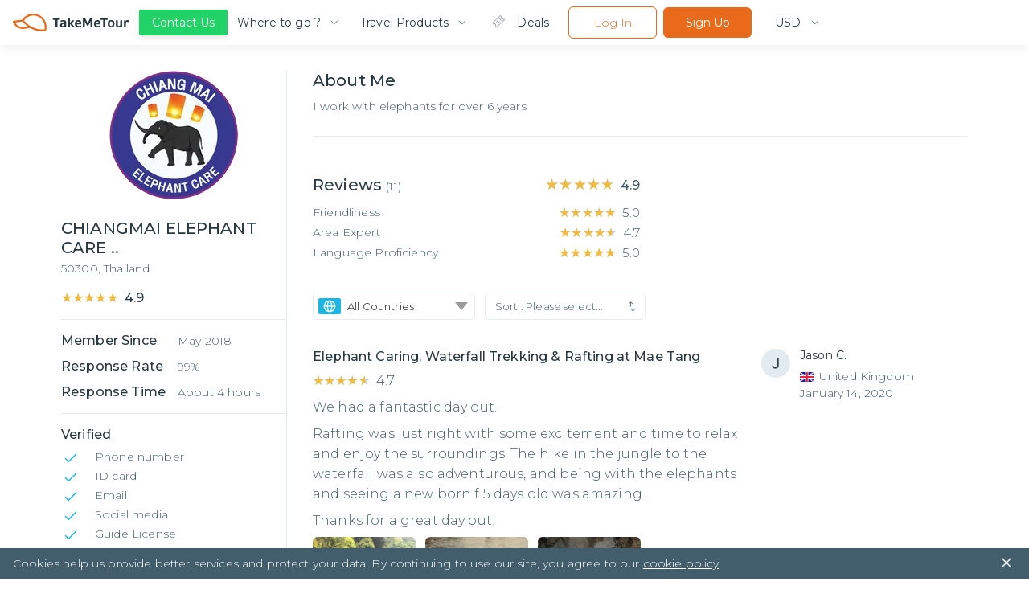

--- FILE ---
content_type: text/html; charset=utf-8
request_url: https://www.takemetour.com/local-expert/chiangmai-elephant-care
body_size: 51752
content:
<!DOCTYPE html><html lang="en"><head><meta http-equiv="X-UA-Compatible" content="IE=edge"/><meta name="apple-mobile-web-app-capable" content="yes"/><meta name="apple-mobile-web-app-status-bar-style" content="black"/><meta name="apple-mobile-web-app-title" content="TakeMeTour"/><meta name="msapplication-TileImage" content="https://d34z6m0qj7i7g9.cloudfront.net/static/favicon/mstile-150x150.png"/><meta name="msapplication-TileColor" content="#009CD4"/><meta name="theme-color" content="#009CD4"/><meta name="viewport" content="width=device-width, initial-scale=1.0, maximum-scale=1.0"/><meta property="fb:pages" content="446772088701551"/><meta name="msvalidate.01" content="8CA81C9FEDC682F4BACAE96D8ECA8AD4"/><meta property="og:site_name" content="TakeMeTour"/><meta name="p:domain_verify" content="eea51a89c2f7e6815a97f223c5a281d4"/><link rel="dns-prefetch" href="https://fonts.gstatic.com"/><link rel="dns-prefetch" href="https://d34z6m0qj7i7g9.cloudfront.net"/><link rel="dns-prefetch" href="https://d2d3n9ufwugv3m.cloudfront.net"/><link rel="dns-prefetch" href="https://cdnjs.cloudflare.com"/><link rel="dns-prefetch" href="https://in.hotjar.com"/><link rel="dns-prefetch" href="https://script.hotjar.com"/><link rel="dns-prefetch" href="https://vars.hotjar.com"/><link rel="dns-prefetch" href="https://www.google-analytics.com"/><link rel="preconnect" href="https://fonts.gstatic.com/" crossorigin="anonymous"/><link rel="preconnect" href="https://d34z6m0qj7i7g9.cloudfront.net" crossorigin="anonymous"/><link rel="preconnect" href="https://d2d3n9ufwugv3m.cloudfront.net" crossorigin="anonymous"/><link rel="preconnect" href="https://ddhiorx9qbcay.cloudfront.net" crossorigin="anonymous"/><link rel="preconnect" href="https://in.hotjar.com" crossorigin="anonymous"/><link rel="preconnect" href="https://script.hotjar.com" crossorigin="anonymous"/><link rel="preconnect" href="https://vars.hotjar.com" crossorigin="anonymous"/><link rel="preconnect" href="https://www.google-analytics.com" crossorigin="anonymous"/><link rel="preload" href="https://d34z6m0qj7i7g9.cloudfront.net/static/images/Home/banner-video-placeholder.jpg" as="image"/><link rel="preload" href="https://d34z6m0qj7i7g9.cloudfront.net/static/video/banner-short.mp4" as="video"/><link rel="preload" href="https://fonts.googleapis.com/css?family=Montserrat:300,400,500,600,700|Prompt:300,500|Open+Sans&amp;amp;subset=thai" as="fetch" crossorigin="anonymous"/><link rel="shortcut icon" href="https://d34z6m0qj7i7g9.cloudfront.net/static/favicon/favicon.ico"/><link rel="apple-touch-icon" href="https://d34z6m0qj7i7g9.cloudfront.net/static/favicon/apple-touch-icon.png"/><link rel="canonical" href="https://www.takemetour.com/local-expert/chiangmai-elephant-care"/><link href="https://ddhiorx9qbcay.cloudfront.net/css/takemetour-icon.min.css" rel="preload" as="style"/><link href="https://ddhiorx9qbcay.cloudfront.net/css/takemetour-icon.min.css" rel="stylesheet"/><link rel="mask-icon" href="/safari-pinned-tab.svg" color="#E86A1A"/><link rel="manifest" href="https://d34z6m0qj7i7g9.cloudfront.net/static/manifest.json"/><style>html,body,p,ol,ul,li,dl,dt,dd,blockquote,figure,fieldset,legend,textarea,pre,iframe,hr,h1,h2,h3,h4,h5,h6,a,span{margin:0;padding:0;font-family:Montserrat,Prompt,Tahoma,Sans-Serif}h1,h2,h3,h4,h5,h6{font-size:100%;font-weight:normal}ul{list-style:none}button{font-family:Montserrat,Prompt,Tahoma,Sans-Serif}input{font-family:Montserrat,Prompt,Tahoma,Sans-Serif}select,textarea{margin:0}html{box-sizing:border-box}*,*:before,*:after{box-sizing:inherit}img,embed,object,audio,video{height:auto;max-width:100%}iframe{max-width:100%;border:0}table{border-collapse:collapse;border-spacing:0}td,th{padding:0;text-align:left}html{font-family:Montserrat,Prompt,Tahoma,sans-serif;color:#4a4a4a;font-size:15px;font-weight:300;letter-spacing:.01em;line-height:20px}h1{font-size:36px;font-weight:500;margin:24px 0;line-height:1.2}h2{font-size:24px;font-weight:500;margin:24px 0;line-height:1.2}h3{font-size:18px;font-weight:400;margin:18px 0;line-height:1.2}strong{font-weight:500}small{font-weight:300}h4{font-size:15px;font-weight:500;line-height:1.2}h5{font-size:15px;color:#9b9b9b;font-weight:300;margin:14px 0;line-height:1.2}p{font-size:15px;font-weight:300;margin:10px 0}button,input,optgroup,select,textarea{font-family:Montserrat,Tahoma,sans-serif;font-size:15px}@media (max-width:700px){button,input,optgroup,select,textarea{font-size:13px}}button{outline:0}hr{border:none;height:1px;background-color:#d0d0d0;margin-top:20px}a{cursor:pointer;text-decoration:none;color:#1cb6e6}input{appearance:none!important;color:#4a4a4a}select,textarea{color:#4a4a4a}@media (max-width:700px){h1{font-size:24px}h2{font-size:18px}h3{font-size:15px}p{font-size:13px}}@media (min-width:701px){.tmt-mobile-show{display:none!important}}@media (max-width:700px){.tmt-mobile-hide{display:none!important}}@media (max-width:1200px){.tmt-tablet-hide{display:none!important}}.auto-highlight{color:#1cb6e6}@media(max-width:1200px){.new-desktop-show{display:none!important}}@media(min-width:1201px){.new-desktop-hide{display:none!important}}</style><style data-styled="itkOWQ dbsdEG beisuz boRJaY izODGL iFqCgq bRbQQY bidSIw juINIl dhTQOx dDmuzN deEiuK cEavco hQisoy jTzMTf bkLGPb deCCbY jiyZJu ktjHZT ifCJBe bTNIEw kioonv etMkOV kJRdbf jIprKT DMsUq dQMONo gnKMjG hfDuHH hilQML djkOZs cXuzMJ hNLHat ghcVEj hNcLUP lfkiXH cfBGvR GEGNo jVoOkt iFZbCH igqfry cQATdR QhCpO eUeWxH btplaP erzQoN ghoFjI iWQQCF loVNpB dGvOPw eXtJse hghiFB cvvbGj fVKhpJ ezaUMu eeSDJm hGWsaY gSgFBN jZonOr foiHfL jAtAAb beNIFV jYOwrT jGXFwL dnvtVw bbckhg elHqAQ dPvtCg kPYXGx iVMCXv lkjOqk iCulMk hVNUtH fRGfXC cBQYHF cFlMdl gNWwOK cIbwBX kPDUrF bhEPSx dbfDma kqactd kwYXZj dSFMeO gnjuPL iKOEMW hQiHZO iNybxB fkyvOf ibCTaV hUOLFi bUunHf jfJHvU eCyiUy dtpZiI pklaC kDkKfw khbHJT kYDRvp fgstdI cZlZtn jmvdKC fQexSs iMkHXV cVoIVl gmPYJF fCkTdJ XNdci jhceEi CaaCb ioxBDK jbthpA fRFjCY egAmUk gmYtwG eYvUJY fDjyBw iCtWGL knGqhM coEICo bGlWPP dNLNmP iXErb kymoMt iZQGjO fHBoLs ktxYaS kTEjSH esQGtm egjaY HVlai dxaJYn bPTvNt cyNodX gehCZZ eihSDx keREdK erGBKE hAFaUf lgotAc bevoIM fsfked ehUTUA glSCBL bNjXfu hnawov oaEPk YyhcE dixsaR efWinS jFlUxd dSMqWs hevwpR ePXlhZ doojgH blvmiT fvNNrb LNUGI cuYKZQ hocbJW idIkFn dTbgQM fcxFQU qjUrq exYzkZ jCysWr hDKNlX ijjjPE bxsWBU kjyZrY fkuIHv gWiVCg MEccw bDEHDX bsSKyQ hxxveg itypTK iATuvL eaDnAU dCPjXK jowReZ chgVIP tCPch griCQL fqzFyY LhqRr kQubQs hSujnW bNgWeu eDxZpx eQTDZV FveOe iFBCsY itEHNh beZtCS beosBw gEwbXV giddeK damAgK hpOdYV gZxnTd uQkzC btBjLO bUbmED hyNvyj gpjmrw fwGeGU hOpgVA ebgjhy cqTNXb gAHSYh hqlmpn dxFJRs hCxoow hdhYwp jCdiBq hDdYex ldlWMN fQxMiW ksyYYX dFJlnx ejJXJi jGSOzn lmwJcL kHpvhx jpBTNA cBTuPv DCMgg dmkxdB kiqRwa eECiHc cGfxEf irocvv kjqVVg hyblJj cDIdFc hyltFO jybLIm dRNbZJ cgBzB chkmgd liLpaR dBrhTp fvxdhY gdkFgX fbGYOS bRZwd iZyKiz dukRFi eJBazu hhOOh fhGTjV gxuiUS dQnoMX CugSR kvwHPo ckJjGt eggfCN ehtwZo hejVbT jsOvUG isZOAB czpWpQ gtbVmn zKXDG dcsEqf fRTiWZ doODjd dBQKZF iGkbvI bOLmo eRWuox kBBaYD kgkKOf fRqbjw idtmOv iZsvBX dsPfMI fqUVUN Hryye FRdgk hBZQVN csjlDK jOZJmh bYeqAP ghjfcd crnKDS bWzrrG lepzlo fCKsMX boDwZB hTQRSK kkJFiT jRemVw dzZrcR kQEYzm hBgMUK lixqcm iqXfBe dEliMF eGUTHM jPRxAn jdhGUq fjBkPz IxxmG iTJAR kAfewW fHSihl hlnjeC obaCV eiiubz kLpJoP hWlJiv jZYsCM bewzob kDwHOm fSlZBL ixjHlX ccnPOM hzwrOo hdwhLR CCJCm bNkoze jxMlxG iMcPAq gBKAgt gzvETy hQRCQV kJlMYE iVIZQC krXBAL hDkEYQ dkXpow eIlgTG kdNrFJ fCeuov hnkFig ktGfRg jfdaex dyiTqV cMUdK PaDaN crDGWD dLvcQe huFVSV iHbnQT bHQysM jCtNZI bWEHGi gRsaRh cBUkuP hkxMbE cCHHPq evdpUN OcvVy jCXRQm ELsSJ bQDRxL hUkOXy bYwMlb iMSKPc IiGNs hhVnEG zPxMI lmaFmI cpcGu hIQzxo ewSwWU jqoVf dQDytp hEnYvQ hNhFxd cSPtvK fvpYS hNSddM hpMdrN kQMeL jdQIMY ifqilM bucETn hRTPCf kphgDw kNIAb hMhiie fIfePa lLbOi jdImit jZayom jwzgjM hiWNtF drvSpw qlLvX guhlGO deoqwj bdnFrS khAtND iJBmIQ layqkv gqLejH hssipc kqILIn jMNqLa rflfj kTGOQu hcyjCA kMQhPs bNLzgn bOThwR bLeSrF gomPGn ktFyiD faVSre etWayU XdvQp iwOjlK hoVSuo hYLKXR iPdWrF oqzdy foWpei cQTyHq kLqiIn jbuEPE AxWY efjeIT ZEVsl faRLxU deVGrI jDSNop jEedz hmxcie dCXCPc dPfXcG ccEgup kshOQN bgvDOn cfJEON gcStrF gTNgiI cxcznc iTgmxe fJRHvS cnTvlj cpMIhG kVtJHB ewmhEj gHhGNe bUNxMu gDimPP jbnfWO isjzRr cSPXbc iHiMBE gdwTUK cTfgWc dHRYAZ kGDoKm dCkhyP jSvyYz cmqATx fAMKXs eOicEf dpdKWO jLafEU eoMVJZ iNlFHl fkZWjJ fGsWRg kDRrsw cjzjRS ffKFCE kAWWZt bAvLHe gBzpnf hAvsis dsaCJd XmKgT iUEGyF exoWMx dwvVhz WIKUN eyeTPE jzIgmK UJotV bKivIA dVbBMT gpgrpu evhRMC bYSGPl bmnFlF cRLwvD eaMreq eUBzdj hvPDev joCsNq iecGmI iTHvGj jELDSE dLpdmL iPwdEd gMJjST jAUbjQ eCFBLn hgxlKW bfoMil bsIclS ibQzZz jSgclf fHnaOB tHTpo gZQQzs hYXxaH ghZoZ dsggEU jwNWsj hjNJJU jNjIQJ cOOxFm isuOHu bRcWcJ htwudM crLZwo hVBasm bpwxij iiVVFz hsPpDU kMeQIq fDaHrH gJGiT khshmi dfbjVr txpBX cBurWU bRsRjs dbTaeK bBevAg gOiKCZ eCPbVN fYqtIy jfuXro cdmScv hFpQeh biYvnu ebOnLa jsBSiF igsdrq cbaXdy kaJIeD eLqxeZ kdHxvu dUUiQO bljvEw kxVqAr iIlaMo iBDxoB PtcRp hLRyvg iNvyWv iKgtIa gORzRU gYVszL kIgkXQ hPgmfZ grkRmW dNsFrc hDnKoz duhzfV qkaxc jswylT ekGmnQ cjTqYY lkaFbI dzeizn cHgHRf kBDkcu gJSfca GNSFD iNKKXQ eJvGyJ fNBUPk bmZbPB ijBdCv eNhOuS kseUpe hAZpxW eaJpPQ ehJZdz btvldW ezLGgx gzjXvq bTpVFo hiacvQ jsjJSP ilNkVO iXUiNJ gtvwqK cZVLmC hcPDau hrrQCK lczhv gidTwv bVxryZ bsXJUL hizUKo cgMJHT cEyDsL LVcFV ipdBvQ dmEUdY imgAls VNMmR DQSCl fRJeAM iGKGtF cAXnYR jImfcE gqNHfh gSELfr bhiAob kjfNIJ gHFNBT jsJAOt cDnbos klECmU dpMJHP kUZaq jjzioK hSjHmb hlofXn jKEebG fXuIZb btGZjM gTEnNW eYiIpj cwLJJH bONnyA eWkSdu crxCGX SovbX beXuFS evopOA eNpmdk cjLhFG iRBJPt eaLaal dSIjuk kaVcgU ibTlfx bGNwNb jwLqQv jUqDBi gwRpsA cwAcSV dvRJyA WjCZk fLikzM kDosaW bPOxQm liSOJZ bCmcKO cwpUic bjwyeH kblPSC hmPKVL yEfNa clFIBP jDqgVZ kymfyx eZcMqz hbdRlk fUjoJY gPwyqs yWydV gByRYZ eFFfUd fWEeWs feauQP cIwore bZwADs hmUSaK fBriPb usbfe gFXoze loUgNv kMMEfX hbjCEa idoFTJ fyiDeV dgZHHM VggKh iGcZHr jzkBhV hJAlVi cUReOW bWUgcO bsYSwy dbrjwX jmJbrX fnGVRL daxxrf hSJyap hnfPXP XNtPT gnGrCz jQcHnf gwIOzT MtInY gIFSPa eKPfQd evjEdH dyzAdK kPoPjb bnltBH gcklSd bZhNlm jTeFfX kTtvm jjShtV fdWxnc hCXEvJ hzRvSE imwDVK GihfC ehrMYn eIUTyn cRypux cxdxhZ cKEcBz gGJNPQ gpmMRh" data-styled-version="4.1.3">
/* sc-component-id: Typo__HeaderOne-sc-1flhnf1-1 */
.jsBSiF{font-family:Montserrat,Prompt,Tahoma,sans-serif !important;color:#283941 !important;font-weight:500 !important;font-size:22px !important;margin:24px 0;}
/* sc-component-id: Typo__HeaderTwo-sc-1flhnf1-2 */
.lgotAc{font-family:Montserrat,Prompt,Tahoma,sans-serif !important;color:#283941 !important;font-weight:500 !important;font-size:22px !important;margin:24px 0;font-size:20px !important;}
/* sc-component-id: Typo__Paragraph-sc-1flhnf1-7 */
.jowReZ{font-family:Montserrat,Prompt,Tahoma,sans-serif !important;color:#283941 !important;font-weight:500 !important;font-size:14px !important;font-weight:300 !important;color:#425e6c !important;line-height:1.57 !important;margin:10px 0;}
/* sc-component-id: Typo__Regular-sc-1flhnf1-8 */
.cdmScv{font-family:Montserrat,Prompt,Tahoma,sans-serif !important;color:#283941 !important;font-weight:500 !important;font-size:14px !important;font-weight:400 !important;line-height:1.57 !important;color:#425e6c !important;margin:10px 0;}
/* sc-component-id: Typo__TopicTitle-sc-1flhnf1-10 */
.bhEPSx{font-family:Montserrat,Prompt,Tahoma,sans-serif !important;color:#283941 !important;font-weight:500 !important;font-size:20px !important;}
/* sc-component-id: Icon__TakeMeTourIcon-sc-19rbpjg-0 */
.bWEHGi{font-family:"TakeMeTourIcon",Tahoma,sans-serif !important;font-display:swap;font-size:24px;width:24px;height:24px;speak:none;font-style:normal;font-weight:normal;font-variant:normal;text-transform:none;line-height:1;-webkit-font-smoothing:antialiased;-moz-osx-font-smoothing:grayscale;}
/* sc-component-id: CountryButton__ButtonContainer-h7r1ae-0 */
.ibQzZz{padding:10px 11px;border:1px solid #e2ecf0;border-radius:5px;display:-webkit-box;display:-webkit-flex;display:-ms-flexbox;display:flex;-webkit-align-items:center;-webkit-box-align:center;-ms-flex-align:center;align-items:center;-webkit-user-select:none;-moz-user-select:none;-ms-user-select:none;user-select:none;cursor:pointer;position:relative;} .ibQzZz img{margin-right:14px;} .ibQzZz p{font-size:15px !important;font-weight:400;text-align:left;white-space:nowrap;overflow:hidden;text-overflow:ellipsis;width:130px;margin:0;} @media(max-width:768px){.ibQzZz p{width:60px;font-size:12px !important;}} .ibQzZz:hover{border-color:#1cb6e6;}
/* sc-component-id: CountryButton__TriangleDropdown-h7r1ae-1 */
.jSgclf{width:0;height:0;border-left:8px solid transparent;border-right:8px solid transparent;border-top:10px solid #9b9b9b;position:absolute;right:12px;}
/* sc-component-id: ButtonHamburger__Container-sc-1ir5gbw-0 */
.ifCJBe{margin:0;padding:0;width:16px;height:16px;box-sizing:initial;cursor:pointer;z-index:99999;margin-left:8px;}
/* sc-component-id: ButtonHamburger__Button-sc-1ir5gbw-1 */
.bTNIEw{height:2px;margin-bottom:5px;background-color:#e86a1a;-webkit-transition:background-color 0.35s cubic-bezier(0.645,0.045,0.355,1);transition:background-color 0.35s cubic-bezier(0.645,0.045,0.355,1);}
/* sc-component-id: CountryFilterDropdown__HideMobileCountryButton-sc-1f01w5r-0 */
.bsIclS{padding:6px 8px;height:100%;} .bsIclS p{font-size:13px !important;width:152px;} .bsIclS img{margin-right:8px;} .bsIclS .theTriangle{right:8px;} @media(max-width:600px){.bsIclS{display:none;}}
/* sc-component-id: CountryFilterDropdown__Container-sc-1f01w5r-1 */
.jAUbjQ{position:relative;height:100%;}
/* sc-component-id: CountryFilterDropdown__ListContainer-sc-1f01w5r-2 */
.fHnaOB{position:absolute;margin-top:4px;padding-top:8px;border:1px solid #e2ecf0;border-radius:5px;background-color:#ffffff;max-height:200px;overflow-y:scroll;display:none;width:-webkit-fit-content;width:-moz-fit-content;width:fit-content;} @media(max-width:768px){.fHnaOB{display:none;}}
/* sc-component-id: CountryFilterDropdown__ListItem-sc-1f01w5r-4 */
.tHTpo{display:-webkit-box;display:-webkit-flex;display:-ms-flexbox;display:flex;-webkit-align-items:center;-webkit-box-align:center;-ms-flex-align:center;align-items:center;padding:8px 8px;-webkit-user-select:none;-moz-user-select:none;-ms-user-select:none;user-select:none;cursor:pointer;} .tHTpo img{margin-right:8px;} .tHTpo p{font-size:13px;font-weight:400;text-align:left;white-space:nowrap;overflow:hidden;text-overflow:ellipsis;width:150px;} .tHTpo:hover{background-color:rgba(30,183,230,0.2);}
/* sc-component-id: CountryFilterDropdown__MobileSelect-sc-1f01w5r-5 */
.hgxlKW{padding:6px 8px;} @media(max-width:768px){.hgxlKW{-webkit-appearance:none;background-color:#ffffff;border:1px solid #e2ecf0;border-radius:5px;font-size:12px;font-family:Montserrat,Prompt,Tahoma,sans-serif !important;white-space:nowrap;overflow:hidden;text-overflow:ellipsis;height:20px;width:136px;padding-left:48px;}} @media(min-width:768px){.hgxlKW{display:none;}}
/* sc-component-id: CountryFilterDropdown__MobileCountryFlag-sc-1f01w5r-6 */
@media(max-width:768px){.eCFBLn{position:absolute;left:8px;top:7px;display:inline-block;}} @media(min-width:768px){.eCFBLn{display:none;}}
/* sc-component-id: CountryFilterDropdown__TriangleDropdown-sc-1f01w5r-7 */
.bfoMil{width:0;height:0;border-left:6px solid transparent;border-right:6px solid transparent;border-top:8px solid #9b9b9b;position:absolute;right:8px;top:14px;} @media(min-width:768px){.bfoMil{display:none;}}
/* sc-component-id: Dropdown__Container-sc-1nkes6s-0 */
.hYXxaH{position:relative;box-sizing:border-box;height:34px;width:100%;border:1px solid #e2ecf0;border-radius:6px;overflow:hidden;}
/* sc-component-id: Dropdown__Selected-sc-1nkes6s-1 */
.ghZoZ{font-family:Montserrat,Prompt,Tahoma,sans-serif !important;color:#283941 !important;font-weight:500 !important;font-size:14px !important;font-weight:300 !important;color:#425e6c !important;line-height:1.57 !important;margin:10px 0;padding:6px 0 0 12px !important;white-space:nowrap;margin:0;}
/* sc-component-id: Dropdown__Select-sc-1nkes6s-2 */
.dsggEU{opacity:0;z-index:200;-moz-appearance:none;-webkit-appearance:none;-webkit-appearance:none;-moz-appearance:none;appearance:none;background:transparent;position:absolute;top:0;left:0;bottom:0;right:0;border:0;box-sizing:border-box;padding-left:20px;-webkit-user-select:none;-moz-user-select:none;-ms-user-select:none;user-select:none;font-size:14px !important;font-weight:200;margin:0 12px;width:100%;height:100%;cursor:pointer;border:none;font-family:Montserrat,Prompt,Tahoma,sans-serif !important;background:#ffffff;color:#425e6c;}
/* sc-component-id: Dropdown__IconContainer-sc-1nkes6s-3 */
.jwNWsj{position:absolute;right:0;top:0;height:100%;z-index:101;box-sizing:border-box;display:-webkit-box;display:-webkit-flex;display:-ms-flexbox;display:flex;-webkit-box-pack:center;-webkit-justify-content:center;-ms-flex-pack:center;justify-content:center;-webkit-align-items:center;-webkit-box-align:center;-ms-flex-align:center;align-items:center;color:#425e6c;background-color:#ffffff;}
/* sc-component-id: Dropdown__ChevronIcon-sc-1nkes6s-4 */
.hjNJJU{font-family:"TakeMeTourIcon",Tahoma,sans-serif !important;font-display:swap;font-size:24px;width:24px;height:24px;speak:none;font-style:normal;font-weight:normal;font-variant:normal;text-transform:none;line-height:1;-webkit-font-smoothing:antialiased;-moz-osx-font-smoothing:grayscale;font-size:16px;height:16px;}
/* sc-component-id: Wishlist__HoverArea-sc-1hgwbm3-0 */
.hUOLFi{-webkit-user-select:none;-moz-user-select:none;-ms-user-select:none;user-select:none;}
/* sc-component-id: Wishlist__CustomIcon-sc-1hgwbm3-1 */
.jfJHvU{font-family:"TakeMeTourIcon",Tahoma,sans-serif !important;font-display:swap;font-size:24px;width:24px;height:24px;speak:none;font-style:normal;font-weight:normal;font-variant:normal;text-transform:none;line-height:1;-webkit-font-smoothing:antialiased;-moz-osx-font-smoothing:grayscale;font-size:30px;font-weight:500;color:#ffffff;} .Wishlist__HoverArea-sc-1hgwbm3-0:hover .jfJHvU{color:#1cb6e6;}.eCyiUy{font-family:"TakeMeTourIcon",Tahoma,sans-serif !important;font-display:swap;font-size:24px;width:24px;height:24px;speak:none;font-style:normal;font-weight:normal;font-variant:normal;text-transform:none;line-height:1;-webkit-font-smoothing:antialiased;-moz-osx-font-smoothing:grayscale;font-size:30px;font-weight:500;color:#425e6c;} .Wishlist__HoverArea-sc-1hgwbm3-0:hover .eCyiUy{color:#1cb6e6;}
/* sc-component-id: Wishlist__WishlistContainer-sc-1hgwbm3-2 */
.bUunHf{float:left;cursor:pointer;width:30px;height:30px;text-align:center;box-sizing:border-box;}
/* sc-component-id: Wishlist__Text-sc-1hgwbm3-3 */
.fQxMiW{cursor:pointer;display:inline-block;font-size:14px !important;font-weight:300 !important;font-family:Montserrat,Prompt,Tahoma,sans-serif !important;line-height:1.57 !important;color:#425e6c;padding-top:4px !important;padding-left:8px !important;} .Wishlist__HoverArea-sc-1hgwbm3-0:hover .fQxMiW{color:#1cb6e6;}
/* sc-component-id: AvailableCalendar__AvailableItemContainer-b3hj1h-0 */
.kDwHOm{position:relative;float:left;width:36px;height:36px;margin-right:5px;border-radius:1.6px;box-shadow:1px 1px 0 0 rgba(0,0,0,0.08);background-color:#ffffff;font-weight:500;cursor:pointer;}
/* sc-component-id: AvailableCalendar__ItemMonth-b3hj1h-1 */
.fSlZBL{width:100%;height:16px;background-color:#16c464;text-align:center;line-height:1.8;font-size:9px;color:#ffffff;}
/* sc-component-id: AvailableCalendar__ItemDate-b3hj1h-2 */
.ixjHlX{position:relative;width:100%;height:20px;font-size:13px;line-height:19px;text-align:center;color:#4a4a4a !important;font-weight:500 !important;display:-webkit-box;display:-webkit-flex;display:-ms-flexbox;display:flex;-webkit-align-items:center;-webkit-box-align:center;-ms-flex-align:center;align-items:center;-webkit-box-pack:center;-webkit-justify-content:center;-ms-flex-pack:center;justify-content:center;}
/* sc-component-id: AvailableCalendar__InstantIcon-b3hj1h-3 */
.gBKAgt{font-family:"TakeMeTourIcon",Tahoma,sans-serif !important;font-display:swap;font-size:24px;width:24px;height:24px;speak:none;font-style:normal;font-weight:normal;font-variant:normal;text-transform:none;line-height:1;-webkit-font-smoothing:antialiased;-moz-osx-font-smoothing:grayscale;color:#f3ac2a;font-size:16px;width:16px;height:16px;margin-left:-4px;}
/* sc-component-id: HR-c3nuwk-0 */
.bsSKyQ{border:none;border-bottom:1px solid #e2ecf0;margin:16px 0 !important;height:0 !important;}
/* sc-component-id: Tab__TabContainer-sc-111vrta-0 */
.cXuzMJ{padding:0 0;width:185px;height:48px;display:-webkit-box;display:-webkit-flex;display:-ms-flexbox;display:flex;-webkit-align-items:center;-webkit-box-align:center;-ms-flex-align:center;align-items:center;font-weight:400;color:#283941;font-size:14px;border-radius:4px;cursor:pointer;} .cXuzMJ:hover{background-color:#e86a1a33;}
/* sc-component-id: Tab__Block-sc-111vrta-1 */
.hNLHat{margin-right:11px;} .hNLHat:last-child{margin-right:0;}
/* sc-component-id: Tab__TabIcon-sc-111vrta-3 */
.ghcVEj{font-family:"TakeMeTourIcon",Tahoma,sans-serif !important;font-display:swap;font-size:24px;width:24px;height:24px;speak:none;font-style:normal;font-weight:normal;font-variant:normal;text-transform:none;line-height:1;-webkit-font-smoothing:antialiased;-moz-osx-font-smoothing:grayscale;color:#28394166;}
/* sc-component-id: Dropdown__Container-sc-1txvi99-0 */
.iFZbCH{position:relative;box-sizing:border-box;display:-webkit-box;display:-webkit-flex;display:-ms-flexbox;display:flex;-webkit-box-pack:justify;-webkit-justify-content:space-between;-ms-flex-pack:justify;justify-content:space-between;-webkit-align-items:center;-webkit-box-align:center;-ms-flex-align:center;align-items:center;height:40px;}
/* sc-component-id: Dropdown__Selected-sc-1txvi99-1 */
.igqfry{font-family:Montserrat,Prompt,Tahoma,sans-serif !important;color:#283941 !important;font-weight:500 !important;font-size:14px !important;font-weight:300 !important;color:#425e6c !important;line-height:1.57 !important;margin:10px 0;margin-right:10px !important;white-space:nowrap;overflow:hidden;text-overflow:ellipsis;color:#283941 !important;font-size:14px !important;font-weight:400 !important;} @media only screen and (max-width:1024px){.igqfry{font-size:13px !important;}} @media only screen and (max-width:600px){.igqfry{margin-right:0 !important;}}.cQATdR{font-family:Montserrat,Prompt,Tahoma,sans-serif !important;color:#283941 !important;font-weight:500 !important;font-size:14px !important;font-weight:300 !important;color:#425e6c !important;line-height:1.57 !important;margin:10px 0;margin-right:10px !important;white-space:nowrap;overflow:hidden;text-overflow:ellipsis;color:#283941 !important;} @media only screen and (max-width:1024px){.cQATdR{font-size:13px !important;}} @media only screen and (max-width:600px){.cQATdR{margin-right:0 !important;}}.QhCpO{font-family:Montserrat,Prompt,Tahoma,sans-serif !important;color:#283941 !important;font-weight:500 !important;font-size:14px !important;font-weight:300 !important;color:#425e6c !important;line-height:1.57 !important;margin:10px 0;margin-right:10px !important;white-space:nowrap;overflow:hidden;text-overflow:ellipsis;color:#283941 !important;font-size:20px !important;color:#1cb6e6 !important;font-weight:500 !important;} @media only screen and (max-width:1024px){.QhCpO{font-size:13px !important;}} @media only screen and (max-width:600px){.QhCpO{margin-right:0 !important;}}
/* sc-component-id: Dropdown__Select-sc-1txvi99-2 */
.eUeWxH{opacity:0;-moz-appearance:none;-webkit-appearance:none;-webkit-appearance:none;-moz-appearance:none;appearance:none;position:absolute;top:0;left:0;bottom:0;right:0;border:0;box-sizing:border-box;padding-left:20px;-webkit-user-select:none;-moz-user-select:none;-ms-user-select:none;user-select:none;font-size:14px !important;font-weight:200;margin:0 12px;width:100%;height:100%;cursor:pointer;font-family:Montserrat,Prompt,Tahoma,sans-serif !important;background:#ffffff;color:#425e6c;} @media only screen and (max-width:1024px){.eUeWxH{font-size:13px !important;}} @media only screen and (max-width:600px){.eUeWxH{margin:0;}}
/* sc-component-id: Dropdown__IconContainer-sc-1txvi99-3 */
.btplaP{box-sizing:border-box;display:-webkit-box;display:-webkit-flex;display:-ms-flexbox;display:flex;-webkit-align-items:center;-webkit-box-align:center;-ms-flex-align:center;align-items:center;color:#425e6c;}
/* sc-component-id: Dropdown__ChevronIcon-sc-1txvi99-4 */
.erzQoN{font-family:"TakeMeTourIcon",Tahoma,sans-serif !important;font-display:swap;font-size:24px;width:24px;height:24px;speak:none;font-style:normal;font-weight:normal;font-variant:normal;text-transform:none;line-height:1;-webkit-font-smoothing:antialiased;-moz-osx-font-smoothing:grayscale;font-size:14px !important;height:-webkit-fit-content;height:-moz-fit-content;height:fit-content;}.ghoFjI{font-family:"TakeMeTourIcon",Tahoma,sans-serif !important;font-display:swap;font-size:24px;width:24px;height:24px;speak:none;font-style:normal;font-weight:normal;font-variant:normal;text-transform:none;line-height:1;-webkit-font-smoothing:antialiased;-moz-osx-font-smoothing:grayscale;font-size:20px !important;color:#1cb6e6;font-weight:600 !important;height:-webkit-fit-content;height:-moz-fit-content;height:fit-content;}
/* sc-component-id: Support__ButtonSupport-hr67gr-0 */
.deEiuK{font-family:Montserrat,Prompt,Tahoma,sans-serif !important;padding:10px 20px;margin:0px 12px;-webkit-user-select:none;-moz-user-select:none;-ms-user-select:none;user-select:none;border-radius:6px;border:none;color:#425e6c;background-color:#ffffff;text-align:center;font-weight:300;font-size:14px;cursor:pointer;-webkit-transition:all 0.2s cubic-bezier(0.645,0.045,0.355,1);transition:all 0.2s cubic-bezier(0.645,0.045,0.355,1);background-color:#1cb6e6;color:#ffffff;font-weight:normal;position:relative;z-index:99;background-color:#21d366 !important;width:auto;outline:none;box-shadow:0 3px 7px 0 rgba(0,0,0,0.1);border-radius:2px;padding:4px 16px;height:32px;display:-webkit-box;display:-webkit-flex;display:-ms-flexbox;display:flex;-webkit-align-items:center;-webkit-box-align:center;-ms-flex-align:center;align-items:center;font-size:14px;} @media (max-width:1024px){.deEiuK{padding:8px;height:auto;font-size:13px;}}
/* sc-component-id: Support__WhatAppButton-hr67gr-2 */
.cEavco{font-family:Montserrat,Prompt,Tahoma,sans-serif !important;padding:10px 20px;margin:0px 12px;-webkit-user-select:none;-moz-user-select:none;-ms-user-select:none;user-select:none;border-radius:6px;border:none;color:#425e6c;background-color:#ffffff;text-align:center;font-weight:300;font-size:14px;cursor:pointer;-webkit-transition:all 0.2s cubic-bezier(0.645,0.045,0.355,1);transition:all 0.2s cubic-bezier(0.645,0.045,0.355,1);background-color:#1cb6e6;color:#ffffff;font-weight:normal;position:relative;z-index:99;background-color:#21d366 !important;width:auto;outline:none;box-shadow:0 3px 7px 0 rgba(0,0,0,0.1);border-radius:2px;padding:4px 16px;height:32px;display:-webkit-box;display:-webkit-flex;display:-ms-flexbox;display:flex;-webkit-align-items:center;-webkit-box-align:center;-ms-flex-align:center;align-items:center;font-size:14px;width:140px;border-radius:4px;display:none;-webkit-align-items:center;-webkit-box-align:center;-ms-flex-align:center;align-items:center;background:#ffffff !important;border:1px solid #e2ecf0;color:#425e6c !important;box-shadow:0 3px 7px 0 rgba(0,0,0,0.1);height:40px;position:absolute;z-index:3;opacity:0;left:0;} @media (max-width:1024px){.cEavco{padding:8px;height:auto;font-size:13px;}} @media (max-width:1024px){.cEavco{padding:8px;height:40px;font-size:13px;}}
/* sc-component-id: Support__FBButton-hr67gr-3 */
.jTzMTf{font-family:Montserrat,Prompt,Tahoma,sans-serif !important;padding:10px 20px;margin:0px 12px;-webkit-user-select:none;-moz-user-select:none;-ms-user-select:none;user-select:none;border-radius:6px;border:none;color:#425e6c;background-color:#ffffff;text-align:center;font-weight:300;font-size:14px;cursor:pointer;-webkit-transition:all 0.2s cubic-bezier(0.645,0.045,0.355,1);transition:all 0.2s cubic-bezier(0.645,0.045,0.355,1);background-color:#1cb6e6;color:#ffffff;font-weight:normal;position:relative;z-index:99;background-color:#21d366 !important;width:auto;outline:none;box-shadow:0 3px 7px 0 rgba(0,0,0,0.1);border-radius:2px;padding:4px 16px;height:32px;display:-webkit-box;display:-webkit-flex;display:-ms-flexbox;display:flex;-webkit-align-items:center;-webkit-box-align:center;-ms-flex-align:center;align-items:center;font-size:14px;width:140px;border-radius:4px;display:none;-webkit-align-items:center;-webkit-box-align:center;-ms-flex-align:center;align-items:center;background:#ffffff !important;border:1px solid #e2ecf0;color:#425e6c !important;box-shadow:0 3px 7px 0 rgba(0,0,0,0.1);height:40px;position:absolute;opacity:0;z-index:2;left:0;} @media (max-width:1024px){.jTzMTf{padding:8px;height:auto;font-size:13px;}} @media (max-width:1024px){.jTzMTf{padding:8px;height:40px;font-size:13px;}}
/* sc-component-id: Support__EmailButton-hr67gr-4 */
.bkLGPb{font-family:Montserrat,Prompt,Tahoma,sans-serif !important;padding:10px 20px;margin:0px 12px;-webkit-user-select:none;-moz-user-select:none;-ms-user-select:none;user-select:none;border-radius:6px;border:none;color:#425e6c;background-color:#ffffff;text-align:center;font-weight:300;font-size:14px;cursor:pointer;-webkit-transition:all 0.2s cubic-bezier(0.645,0.045,0.355,1);transition:all 0.2s cubic-bezier(0.645,0.045,0.355,1);background-color:#1cb6e6;color:#ffffff;font-weight:normal;position:relative;z-index:99;background-color:#21d366 !important;width:auto;outline:none;box-shadow:0 3px 7px 0 rgba(0,0,0,0.1);border-radius:2px;padding:4px 16px;height:32px;display:-webkit-box;display:-webkit-flex;display:-ms-flexbox;display:flex;-webkit-align-items:center;-webkit-box-align:center;-ms-flex-align:center;align-items:center;font-size:14px;width:140px;border-radius:4px;display:none;-webkit-align-items:center;-webkit-box-align:center;-ms-flex-align:center;align-items:center;background:#ffffff !important;border:1px solid #e2ecf0;color:#425e6c !important;box-shadow:0 3px 7px 0 rgba(0,0,0,0.1);height:40px;position:absolute;z-index:1;opacity:0;left:0;display:none;} @media (max-width:1024px){.bkLGPb{padding:8px;height:auto;font-size:13px;}} @media (max-width:1024px){.bkLGPb{padding:8px;height:40px;font-size:13px;}}
/* sc-component-id: Support__SupportContainer-hr67gr-5 */
.dDmuzN{position:relative;display:block;}
/* sc-component-id: Support__IconContact-hr67gr-6 */
.hQisoy{display:block;height:14px;margin-right:8px;}
/* sc-component-id: SocialBlock__Row-sc-1rbtd9d-0 */
.lfkiXH{display:-webkit-box;display:-webkit-flex;display:-ms-flexbox;display:flex;justify-items:center;}
/* sc-component-id: SocialBlock__Block-sc-1rbtd9d-1 */
.cfBGvR{margin-right:20px;} .cfBGvR:last-child{margin-right:0;}
/* sc-component-id: SocialBlock__Icon-sc-1rbtd9d-2 */
.GEGNo{font-family:"TakeMeTourIcon",Tahoma,sans-serif !important;font-display:swap;font-size:36px;width:36px;height:36px;speak:none;font-style:normal;font-weight:normal;font-variant:normal;text-transform:none;line-height:1;-webkit-font-smoothing:antialiased;-moz-osx-font-smoothing:grayscale;color:#425e6c;}
/* sc-component-id: MobileSideNav__SocialBlock-sc-12cxbdg-0 */
.hNcLUP{-webkit-box-pack:end;-webkit-justify-content:flex-end;-ms-flex-pack:end;justify-content:flex-end;}
/* sc-component-id: MobileSideNav__BlackContainer-sc-12cxbdg-2 */
.etMkOV{margin-top:48px;background-color:#283941;position:fixed;opacity:0.3;left:0;right:0;height:100%;opacity:0;height:0%;-webkit-transition:opacity 0.4s cubic-bezier(0.645,0.045,0.355,1);transition:opacity 0.4s cubic-bezier(0.645,0.045,0.355,1);} @media(min-width:1025px){.etMkOV{display:none;}}
/* sc-component-id: MobileSideNav__Container-sc-12cxbdg-3 */
.kJRdbf{margin-top:48px;background-color:#ffffff;position:fixed;opacity:1;right:0;width:235px;right:-235px;height:100%;-webkit-transition:all 0.2s cubic-bezier(0.645,0.045,0.355,1);transition:all 0.2s cubic-bezier(0.645,0.045,0.355,1);padding:0 26px 8px;display:none;-webkit-flex-direction:column;-ms-flex-direction:column;flex-direction:column;-webkit-box-pack:justify;-webkit-justify-content:space-between;-ms-flex-pack:justify;justify-content:space-between;} @media(max-width:1025px){.kJRdbf{display:-webkit-box;display:-webkit-flex;display:-ms-flexbox;display:flex;}}.jIprKT{margin-top:56px;background-color:#ffffff;position:fixed;opacity:1;right:0;width:235px;right:-235px;height:100%;-webkit-transition:all 0.2s cubic-bezier(0.645,0.045,0.355,1);transition:all 0.2s cubic-bezier(0.645,0.045,0.355,1);padding:0 26px 8px;display:none;-webkit-flex-direction:column;-ms-flex-direction:column;flex-direction:column;-webkit-box-pack:justify;-webkit-justify-content:space-between;-ms-flex-pack:justify;justify-content:space-between;} @media(max-width:1025px){.jIprKT{display:-webkit-box;display:-webkit-flex;display:-ms-flexbox;display:flex;}}
/* sc-component-id: MobileSideNav__OrangeButton-sc-12cxbdg-4 */
.hfDuHH{font-family:Montserrat,Prompt,Tahoma,sans-serif !important;padding:10px 20px;margin:0px 12px;-webkit-user-select:none;-moz-user-select:none;-ms-user-select:none;user-select:none;border-radius:6px;border:none;color:#425e6c;background-color:#ffffff;text-align:center;font-weight:300;font-size:14px;cursor:pointer;-webkit-transition:all 0.2s cubic-bezier(0.645,0.045,0.355,1);transition:all 0.2s cubic-bezier(0.645,0.045,0.355,1);background-color:#e86a1a;color:#ffffff;font-weight:normal;width:100%;margin:0;margin-bottom:8px;} .hfDuHH:hover{background-color:#ff7923;} .hfDuHH:active{background-color:#e86a1a;}
/* sc-component-id: MobileSideNav__GhostButton-sc-12cxbdg-5 */
.hilQML{font-family:Montserrat,Prompt,Tahoma,sans-serif !important;padding:10px 20px;margin:0px 12px;-webkit-user-select:none;-moz-user-select:none;-ms-user-select:none;user-select:none;border-radius:6px;border:none;color:#425e6c;background-color:#ffffff;text-align:center;font-weight:300;font-size:14px;cursor:pointer;-webkit-transition:all 0.2s cubic-bezier(0.645,0.045,0.355,1);transition:all 0.2s cubic-bezier(0.645,0.045,0.355,1);border:1px solid #e86a1a;color:#e86a1a;background-color:#ffffff;width:100%;margin:0;} .hilQML:hover{color:#ffffff;background-color:#e66919;} .hilQML:active{color:#e86a1a;background-color:#ffffff;}
/* sc-component-id: MobileSideNav__MenuBlock-sc-12cxbdg-7 */
.dQMONo{padding:8px 0;padding-top:24px;padding-bottom:20px;border-bottom:1px solid #e2ecf0;} .dQMONo .MobileSideNav__MenuText-sc-12cxbdg-6{-webkit-transition:color 0.2s cubic-bezier(0.645,0.045,0.355,1);transition:color 0.2s cubic-bezier(0.645,0.045,0.355,1);} .dQMONo .MobileSideNav__MenuText-sc-12cxbdg-6:hover{color:#1cb6e6 !important;}.gnKMjG{padding:8px 0;} .gnKMjG .MobileSideNav__MenuText-sc-12cxbdg-6{-webkit-transition:color 0.2s cubic-bezier(0.645,0.045,0.355,1);transition:color 0.2s cubic-bezier(0.645,0.045,0.355,1);} .gnKMjG .MobileSideNav__MenuText-sc-12cxbdg-6:hover{color:#1cb6e6 !important;}
/* sc-component-id: MobileSideNav__Content-sc-12cxbdg-12 */
.DMsUq{overflow-y:auto;overflow-x:hidden;min-width:185px;-webkit-flex:1;-ms-flex:1;flex:1;}
/* sc-component-id: PoweredBy__Container-ki6u4n-0 */
.PaDaN{padding-left:16px;opacity:0.6;} @media(max-width:600px){.PaDaN{padding-left:0;padding-right:8px;}}
/* sc-component-id: PoweredBy__PoweredText-ki6u4n-1 */
.crDGWD{font-family:Montserrat,Prompt,Tahoma,sans-serif !important;color:#283941 !important;font-weight:500 !important;font-size:14px !important;font-weight:300 !important;color:#425e6c !important;line-height:1.57 !important;margin:10px 0;margin:0;font-size:9px !important;margin-bottom:4px;} @media(max-width:600px){.crDGWD{margin-bottom:2px;}}
/* sc-component-id: PoweredBy__Logo-ki6u4n-2 */
.dLvcQe{height:15px;display:block;} @media(max-width:600px){.dLvcQe{height:12px;}}
/* sc-component-id: Navbar__DesktopOnly-sc-8mqgeb-5 */
.dhTQOx{display:-webkit-box;display:-webkit-flex;display:-ms-flexbox;display:flex;height:100%;-webkit-align-items:center;-webkit-box-align:center;-ms-flex-align:center;align-items:center;} @media only screen and (max-width:1024px){.dhTQOx{display:none;}}
/* sc-component-id: Navbar__MobileOnly-sc-8mqgeb-6 */
.jiyZJu{display:none;} @media only screen and (max-width:1024px){.jiyZJu{display:block;}}
/* sc-component-id: Navbar__ButtonHamburgerContainer-sc-8mqgeb-8 */
.ktjHZT{display:none;z-index:2;} @media only screen and (max-width:1024px){.ktjHZT{display:block;}}
/* sc-component-id: Navbar__Container-sc-8mqgeb-9 */
.beisuz{width:100%;margin:0 auto;box-sizing:border-box;display:-webkit-box;display:-webkit-flex;display:-ms-flexbox;display:flex;-webkit-box-pack:center;-webkit-justify-content:center;-ms-flex-pack:center;justify-content:center;position:relative;background-color:#ffffff;box-shadow:0 7px 9px 0 rgba(0,0,0,0.04);}
/* sc-component-id: Navbar__NavContainer-sc-8mqgeb-10 */
.boRJaY{width:1900px;position:relative;padding:0px 16px;display:-webkit-box;display:-webkit-flex;display:-ms-flexbox;display:flex;-webkit-align-items:center;-webkit-box-align:center;-ms-flex-align:center;align-items:center;z-index:1;height:56px;} @media only screen and (max-width:1024px){.boRJaY{height:48px;height:48px;}} @media only screen and (max-width:1900px){.boRJaY{width:100%;}} @media only screen and (max-width:320px){.boRJaY{padding:0 8px;}}.izODGL{width:1900px;position:relative;padding:0px 16px;display:-webkit-box;display:-webkit-flex;display:-ms-flexbox;display:flex;-webkit-align-items:center;-webkit-box-align:center;-ms-flex-align:center;align-items:center;z-index:1;height:80px;} @media only screen and (max-width:1024px){.izODGL{height:48px;height:56px;}} @media only screen and (max-width:1900px){.izODGL{width:100%;}} @media only screen and (max-width:320px){.izODGL{padding:0 8px;}}
/* sc-component-id: Navbar__Logo-sc-8mqgeb-11 */
.juINIl{height:22px;display:block;} @media only screen and (max-width:1024px){.juINIl{height:17px;}}
/* sc-component-id: Navbar__AffiliateLogo-sc-8mqgeb-12 */
.cMUdK{height:22px;display:block;height:56px;max-height:56px;} @media only screen and (max-width:1024px){.cMUdK{height:17px;}} @media only screen and (max-width:1024px){.cMUdK{height:100%;max-height:40px;}}
/* sc-component-id: Navbar__NavMenu-sc-8mqgeb-13 */
.iFqCgq{display:-webkit-box;display:-webkit-flex;display:-ms-flexbox;display:flex;-webkit-align-items:center;-webkit-box-align:center;-ms-flex-align:center;align-items:center;height:100%;}
/* sc-component-id: Navbar__SideNavDropdownContainer-sc-8mqgeb-16 */
.jVoOkt{padding-left:15px;} .jVoOkt >div > select,.jVoOkt > div > p{font-size:14px !important;}
/* sc-component-id: Navbar__Overlay-sc-8mqgeb-21 */
.kioonv{position:fixed;z-index:-2;display:none;top:0;left:0;right:0;bottom:0;background:#283941;opacity:0.5;-webkit-transition:all 0.5s ease-in-out 0s;transition:all 0.5s ease-in-out 0s;}
/* sc-component-id: Navbar__ChevronIcon-sc-8mqgeb-25 */
.eaJpPQ{font-family:"TakeMeTourIcon",Tahoma,sans-serif !important;font-display:swap;font-size:24px;width:24px;height:24px;speak:none;font-style:normal;font-weight:normal;font-variant:normal;text-transform:none;line-height:1;-webkit-font-smoothing:antialiased;-moz-osx-font-smoothing:grayscale;font-size:24px !important;font-weight:500 !important;height:-webkit-fit-content;height:-moz-fit-content;height:fit-content;}
/* sc-component-id: Navbar__Row-sc-8mqgeb-27 */
.deCCbY{display:-webkit-box;display:-webkit-flex;display:-ms-flexbox;display:flex;-webkit-align-items:center;-webkit-box-align:center;-ms-flex-align:center;align-items:center;-webkit-box-flex:1;-webkit-flex-grow:1;-ms-flex-positive:1;flex-grow:1;-webkit-box-pack:end;-webkit-justify-content:end;-ms-flex-pack:end;justify-content:end;}
/* sc-component-id: Navbar__BackButton-sc-8mqgeb-29 */
.hAZpxW{margin-right:10px;cursor:pointer;}
/* sc-component-id: Navbar__LogoContainer-sc-8mqgeb-30 */
@media only screen and (max-width:1024px){.bidSIw{position:absolute;left:50%;-webkit-transform:translateX(-50%);-ms-transform:translateX(-50%);transform:translateX(-50%);}}
/* sc-component-id: Container__InnerContainer-sc-1tmdx8x-0 */
.hNhFxd{max-width:1160px;padding:0 16px;margin:0 auto;box-sizing:border-box;}
/* sc-component-id: ReviewStar__StarContainer-e0cwii-0 */
.hGWsaY{position:relative;margin-right:8px !important;font-size:16px;display:inline-block;}.gSgFBN{position:relative;margin-right:8px !important;font-size:12px;display:inline-block;}.jZonOr{position:relative;margin-right:8px !important;font-size:13px;display:inline-block;}.foiHfL{position:relative;margin-right:8px !important;font-size:18px;display:inline-block;}.jAtAAb{position:relative;margin-right:8px !important;font-size:19px;display:inline-block;}
/* sc-component-id: ReviewStar__OrangeStar-e0cwii-1 */
.beNIFV{color:#f0bb42;width:90%;position:absolute;overflow:hidden;left:0;top:0;}.jYOwrT{color:#f0bb42;width:92%;position:absolute;overflow:hidden;left:0;top:0;}.jGXFwL{color:#f0bb42;width:100%;position:absolute;overflow:hidden;left:0;top:0;}.dnvtVw{color:#f0bb42;width:88%;position:absolute;overflow:hidden;left:0;top:0;}.bbckhg{color:#f0bb42;width:68%;position:absolute;overflow:hidden;left:0;top:0;}.elHqAQ{color:#f0bb42;width:80%;position:absolute;overflow:hidden;left:0;top:0;}.dPvtCg{color:#f0bb42;width:72%;position:absolute;overflow:hidden;left:0;top:0;}.kPYXGx{color:#f0bb42;width:52%;position:absolute;overflow:hidden;left:0;top:0;}.iVMCXv{color:#f0bb42;width:60%;position:absolute;overflow:hidden;left:0;top:0;}.lkjOqk{color:#f0bb42;width:70%;position:absolute;overflow:hidden;left:0;top:0;}.iCulMk{color:#f0bb42;width:40%;position:absolute;overflow:hidden;left:0;top:0;}.hVNUtH{color:#f0bb42;width:50%;position:absolute;overflow:hidden;left:0;top:0;}.fRGfXC{color:#f0bb42;width:20%;position:absolute;overflow:hidden;left:0;top:0;}.cBQYHF{color:#f0bb42;width:48%;position:absolute;overflow:hidden;left:0;top:0;}
/* sc-component-id: ReviewStar__GrayStar-e0cwii-2 */
.cFlMdl{color:#d0d0d0;}
/* sc-component-id: ReviewStar__ScoreText-e0cwii-3 */
.joCsNq{font-family:Montserrat,Prompt,Tahoma,sans-serif !important;color:#283941 !important;font-weight:500 !important;font-size:14px !important;font-weight:300 !important;color:#425e6c !important;line-height:1.57 !important;margin:10px 0;display:inline;font-size:16px !important;font-weight:500 !important;}.iecGmI{font-family:Montserrat,Prompt,Tahoma,sans-serif !important;color:#283941 !important;font-weight:500 !important;font-size:14px !important;font-weight:300 !important;color:#425e6c !important;line-height:1.57 !important;margin:10px 0;display:inline;font-size:15px !important;}.iTHvGj{font-family:Montserrat,Prompt,Tahoma,sans-serif !important;color:#283941 !important;font-weight:500 !important;font-size:14px !important;font-weight:300 !important;color:#425e6c !important;line-height:1.57 !important;margin:10px 0;display:inline;font-size:16px !important;}
/* sc-component-id: DefaultTripCard__CardContainer-hmbhfy-0 */
.hQiHZO{position:relative;box-sizing:border-box;cursor:pointer;-webkit-user-select:none;-moz-user-select:none;-ms-user-select:none;user-select:none;overflow:hidden;box-shadow:0 1px 5px 0 rgba(0,0,0,0.06);border-radius:6px;} .hQiHZO:hover{box-shadow:none;}
/* sc-component-id: DefaultTripCard__CardImageContainer-hmbhfy-1 */
.iNybxB{position:relative;overflow:hidden;width:100%;padding-bottom:75%;border-top-left-radius:6px;border-top-right-radius:6px;background:linear-gradient(118deg,#f6f9fb,#e2ebef);}
/* sc-component-id: DefaultTripCard__CardImage-hmbhfy-2 */
.fkyvOf{display:block;height:auto;width:100%;top:0;right:0;bottom:0;left:0;margin:auto;position:absolute;opacity:0;-webkit-transition:opacity 0.5s cubic-bezier(0.39,0.575,0.565,1);transition:opacity 0.5s cubic-bezier(0.39,0.575,0.565,1);}
/* sc-component-id: DefaultTripCard__WishlistContainer-hmbhfy-3 */
.ibCTaV{z-index:5;position:absolute;right:0px;top:0px;padding:5px;}
/* sc-component-id: DefaultTripCard__CityNameContainer-hmbhfy-4 */
.pklaC{z-index:9;position:relative;width:-webkit-fit-content;width:-moz-fit-content;width:fit-content;display:-webkit-box;display:-webkit-flex;display:-ms-flexbox;display:flex;-webkit-align-items:center;-webkit-box-align:center;-ms-flex-align:center;align-items:center;margin:-16px 0;padding:6px 16px 6px 9px;background:#f0f5f7;border-top-right-radius:50px;border-bottom-right-radius:50px;}
/* sc-component-id: DefaultTripCard__CityName-hmbhfy-5 */
.kDkKfw{font-family:Montserrat,Prompt,Tahoma,sans-serif !important;color:#283941 !important;font-weight:500 !important;font-size:14px !important;line-height:1.57 !important;color:#425e6c !important;margin:10px 0;margin:0;color:#1cb6e6 !important;font-size:12px !important;}
/* sc-component-id: DefaultTripCard__SignatureImage-hmbhfy-6 */
.bevoIM{height:14px !important;padding-left:8px;}
/* sc-component-id: DefaultTripCard__LocalTableImage-hmbhfy-7 */
.drvSpw{height:9px !important;padding-left:8px;}
/* sc-component-id: DefaultTripCard__DetailContainer-hmbhfy-8 */
.khbHJT{display:-webkit-box;display:-webkit-flex;display:-ms-flexbox;display:flex;-webkit-flex-direction:column;-ms-flex-direction:column;flex-direction:column;-webkit-box-pack:justify;-webkit-justify-content:space-between;-ms-flex-pack:justify;justify-content:space-between;padding:18px 9px 13px;background:#ffffff;height:150px;}
/* sc-component-id: DefaultTripCard__TripName-hmbhfy-9 */
.cZlZtn{font-family:Montserrat,Prompt,Tahoma,sans-serif !important;color:#283941 !important;font-weight:500 !important;font-size:14px !important;font-weight:300 !important;color:#425e6c !important;line-height:1.57 !important;margin:10px 0;font-size:16px !important;font-weight:500 !important;line-height:1.38 !important;margin:6px 0 0;position:relative;overflow:hidden;text-overflow:ellipsis;display:-webkit-box;-webkit-box-orient:vertical;-webkit-line-clamp:2;}
/* sc-component-id: DefaultTripCard__Detail-hmbhfy-10 */
.jmvdKC{font-family:Montserrat,Prompt,Tahoma,sans-serif !important;color:#283941 !important;font-weight:500 !important;font-size:14px !important;font-weight:300 !important;color:#425e6c !important;line-height:1.57 !important;margin:10px 0;position:relative;box-sizing:border-box;line-height:normal !important;font-weight:400 !important;margin:0;}
/* sc-component-id: DefaultTripCard__DotSpanner-hmbhfy-11 */
.fQexSs{margin:0px 5px 0px 3px;}
/* sc-component-id: DefaultTripCard__RatingContainer-hmbhfy-13 */
.cVoIVl{display:-webkit-box;display:-webkit-flex;display:-ms-flexbox;display:flex;-webkit-align-items:center;-webkit-box-align:center;-ms-flex-align:center;align-items:center;}
/* sc-component-id: DefaultTripCard__ReviewsCount-hmbhfy-14 */
.gmPYJF{font-family:Montserrat,Prompt,Tahoma,sans-serif !important;color:#283941 !important;font-weight:500 !important;font-size:14px !important;font-weight:300 !important;color:#425e6c !important;line-height:1.57 !important;margin:10px 0;font-size:11px !important;font-weight:400 !important;margin:0;margin-left:-4px;margin-bottom:-2px;}
/* sc-component-id: DefaultTripCard__TimeContainer-hmbhfy-15 */
.fCkTdJ{display:-webkit-box;display:-webkit-flex;display:-ms-flexbox;display:flex;-webkit-align-items:center;-webkit-box-align:center;-ms-flex-align:center;align-items:center;}
/* sc-component-id: DefaultTripCard__Clock-hmbhfy-16 */
.XNdci{font-family:"TakeMeTourIcon",Tahoma,sans-serif !important;font-display:swap;font-size:24px;width:24px;height:24px;speak:none;font-style:normal;font-weight:normal;font-variant:normal;text-transform:none;line-height:1;-webkit-font-smoothing:antialiased;-moz-osx-font-smoothing:grayscale;color:#283941;font-size:18px;font-weight:400;width:16px;height:14px;margin-right:4px;}
/* sc-component-id: DefaultTripCard__Time-hmbhfy-17 */
.jhceEi{font-family:Montserrat,Prompt,Tahoma,sans-serif !important;color:#283941 !important;font-weight:500 !important;font-size:14px !important;font-weight:300 !important;color:#425e6c !important;line-height:1.57 !important;margin:10px 0;font-size:12px !important;font-weight:400 !important;margin:4px 0 0;}
/* sc-component-id: DefaultTripCard__Price-hmbhfy-18 */
.CaaCb{font-family:Montserrat,Prompt,Tahoma,sans-serif !important;color:#283941 !important;font-weight:500 !important;font-size:14px !important;line-height:1.57 !important;color:#425e6c !important;margin:10px 0;display:-webkit-box;display:-webkit-flex;display:-ms-flexbox;display:flex;-webkit-align-items:flex-end;-webkit-box-align:flex-end;-ms-flex-align:flex-end;align-items:flex-end;-webkit-box-pack:end;-webkit-justify-content:flex-end;-ms-flex-pack:end;justify-content:flex-end;color:#16c464 !important;margin:0;margin-bottom:-2px;} @media (max-width:320px){.CaaCb{display:block;}}
/* sc-component-id: DefaultTripCard__SubPrice-hmbhfy-19 */
.ioxBDK{text-align:right;color:rgba(40,57,65,0.5);font-weight:400;font-size:10px;margin-bottom:3px;} @media (max-width:320px){.ioxBDK{display:block;}}
/* sc-component-id: DefaultTripCard__DiscountedPrice-hmbhfy-20 */
.cpcGu{-webkit-text-decoration:line-through;text-decoration:line-through;font-weight:400;font-size:10px;color:rgba(40,57,65,0.5);margin-bottom:-2px;}
/* sc-component-id: DefaultTripCard__VideoIcon-hmbhfy-21 */
.dtpZiI{font-family:"TakeMeTourIcon",Tahoma,sans-serif !important;font-display:swap;font-size:24px;width:24px;height:24px;speak:none;font-style:normal;font-weight:normal;font-variant:normal;text-transform:none;line-height:1;-webkit-font-smoothing:antialiased;-moz-osx-font-smoothing:grayscale;z-index:5;position:absolute;right:8px;bottom:8px;width:40px;height:40px;background-size:100%;font-size:48px;color:#ffffff;}
/* sc-component-id: DefaultTripCard__RowFlex-hmbhfy-22 */
.kYDRvp{display:-webkit-box;display:-webkit-flex;display:-ms-flexbox;display:flex;-webkit-box-pack:justify;-webkit-justify-content:space-between;-ms-flex-pack:justify;justify-content:space-between;-webkit-align-items:flex-start;-webkit-box-align:flex-start;-ms-flex-align:flex-start;align-items:flex-start;}.fgstdI{display:-webkit-box;display:-webkit-flex;display:-ms-flexbox;display:flex;-webkit-box-pack:justify;-webkit-justify-content:space-between;-ms-flex-pack:justify;justify-content:space-between;-webkit-align-items:flex-end;-webkit-box-align:flex-end;-ms-flex-align:flex-end;align-items:flex-end;}
/* sc-component-id: DefaultTripCard__Ranking-hmbhfy-23 */
.cTfgWc{font-family:Montserrat,Prompt,Tahoma,sans-serif !important;color:#283941 !important;font-weight:500 !important;font-size:14px !important;line-height:1.57 !important;color:#425e6c !important;margin:10px 0;z-index:2;margin:0;position:absolute;top:10px;left:16px;font-size:50px !important;font-weight:700 !important;font-family:'Quicksand',sans-serif !important;line-height:0.9 !important;-webkit-text-stroke-width:2px;-webkit-text-stroke-color:white;color:transparent !important;}
/* sc-component-id: DefaultTripCard__BannerOverlay-hmbhfy-24 */
.dHRYAZ{position:absolute;top:0;left:0;right:0;bottom:0;background:linear-gradient(270deg,rgba(2,0,36,0) 24%,rgba(25,20,15,0.64) 100%);z-index:1;}
/* sc-component-id: ArticleTripCard__CardContainer-sc-1vnhdq2-0 */
.ccEgup{position:relative;box-sizing:border-box;cursor:pointer;-webkit-user-select:none;-moz-user-select:none;-ms-user-select:none;user-select:none;overflow:hidden;box-shadow:0 1px 5px 0 rgba(0,0,0,0.06);border-radius:6px;display:grid;grid-template-columns:376px 1fr;}
/* sc-component-id: ArticleTripCard__CardImageContainer-sc-1vnhdq2-1 */
.kshOQN{position:relative;overflow:hidden;width:100%;display:block;background:linear-gradient(118deg,#f6f9fb,#e2ebef);width:376px;height:300px;border-top-left-radius:6px;}
/* sc-component-id: ArticleTripCard__CardImage-sc-1vnhdq2-2 */
.bgvDOn{display:block;height:auto;width:100%;top:0;right:0;bottom:0;left:0;margin:auto;position:absolute;opacity:0;-webkit-transition:opacity 0.5s cubic-bezier(0.39,0.575,0.565,1);transition:opacity 0.5s cubic-bezier(0.39,0.575,0.565,1);}
/* sc-component-id: ArticleTripCard__WishlistContainer-sc-1vnhdq2-3 */
.cpMIhG{display:block;padding-top:5px;}
/* sc-component-id: ArticleTripCard__CityName-sc-1vnhdq2-4 */
.cfJEON{font-family:Montserrat,Prompt,Tahoma,sans-serif !important;color:#283941 !important;font-weight:500 !important;font-size:14px !important;line-height:1.57 !important;color:#425e6c !important;margin:10px 0;margin:0;z-index:2;position:absolute;right:18px;bottom:10px;font-size:18px !important;color:#ffffff !important;}
/* sc-component-id: ArticleTripCard__SignatureImage-sc-1vnhdq2-5 */
.kseUpe{height:24px !important;padding-left:8px;}
/* sc-component-id: ArticleTripCard__LocalTableImage-sc-1vnhdq2-6 */
.fAMKXs{height:15px !important;padding-left:8px;}
/* sc-component-id: ArticleTripCard__DetailContainer-sc-1vnhdq2-7 */
.cxcznc{display:-webkit-box;display:-webkit-flex;display:-ms-flexbox;display:flex;-webkit-flex-direction:column;-ms-flex-direction:column;flex-direction:column;-webkit-box-pack:justify;-webkit-justify-content:space-between;-ms-flex-pack:justify;justify-content:space-between;padding:18px 22px 0px;background:#ffffff;height:100%;}
/* sc-component-id: ArticleTripCard__TripName-sc-1vnhdq2-8 */
.cnTvlj{font-family:Montserrat,Prompt,Tahoma,sans-serif !important;color:#283941 !important;font-weight:500 !important;font-size:14px !important;font-weight:300 !important;color:#425e6c !important;line-height:1.57 !important;margin:10px 0;font-size:20px !important;font-weight:500 !important;line-height:1.38 !important;margin:6px 0 8px;position:relative;overflow:hidden;text-overflow:ellipsis;display:-webkit-box;-webkit-box-orient:vertical;-webkit-line-clamp:3;}
/* sc-component-id: ArticleTripCard__Detail-sc-1vnhdq2-9 */
.kVtJHB{font-family:Montserrat,Prompt,Tahoma,sans-serif !important;color:#283941 !important;font-weight:500 !important;font-size:14px !important;font-weight:300 !important;color:#425e6c !important;line-height:1.57 !important;margin:10px 0;position:relative;box-sizing:border-box;line-height:normal !important;font-size:16px !important;font-weight:300 !important;margin:0;}
/* sc-component-id: ArticleTripCard__DotSpanner-sc-1vnhdq2-10 */
.cmqATx{margin:0px 5px 0px 3px;}
/* sc-component-id: ArticleTripCard__RowFlex-sc-1vnhdq2-11 */
.iTgmxe{display:-webkit-box;display:-webkit-flex;display:-ms-flexbox;display:flex;-webkit-box-pack:justify;-webkit-justify-content:space-between;-ms-flex-pack:justify;justify-content:space-between;-webkit-align-items:flex-start;-webkit-box-align:flex-start;-ms-flex-align:flex-start;align-items:flex-start;}.fJRHvS{display:-webkit-box;display:-webkit-flex;display:-ms-flexbox;display:flex;-webkit-box-pack:justify;-webkit-justify-content:space-between;-ms-flex-pack:justify;justify-content:space-between;-webkit-align-items:flex-end;-webkit-box-align:flex-end;-ms-flex-align:flex-end;align-items:flex-end;}
/* sc-component-id: ArticleTripCard__RatingContainer-sc-1vnhdq2-13 */
.dCkhyP{display:-webkit-box;display:-webkit-flex;display:-ms-flexbox;display:flex;-webkit-align-items:center;-webkit-box-align:center;-ms-flex-align:center;align-items:center;}
/* sc-component-id: ArticleTripCard__ReviewsCount-sc-1vnhdq2-14 */
.jSvyYz{font-family:Montserrat,Prompt,Tahoma,sans-serif !important;color:#283941 !important;font-weight:500 !important;font-size:14px !important;font-weight:300 !important;color:#425e6c !important;line-height:1.57 !important;margin:10px 0;font-size:11px !important;font-weight:400 !important;margin:0;margin-left:-4px;margin-bottom:-2px;}
/* sc-component-id: ArticleTripCard__TimeContainer-sc-1vnhdq2-15 */
.ewmhEj{display:-webkit-box;display:-webkit-flex;display:-ms-flexbox;display:flex;-webkit-align-items:center;-webkit-box-align:center;-ms-flex-align:center;align-items:center;margin-top:-2px;}
/* sc-component-id: ArticleTripCard__Clock-sc-1vnhdq2-16 */
.gHhGNe{font-family:"TakeMeTourIcon",Tahoma,sans-serif !important;font-display:swap;font-size:24px;width:24px;height:24px;speak:none;font-style:normal;font-weight:normal;font-variant:normal;text-transform:none;line-height:1;-webkit-font-smoothing:antialiased;-moz-osx-font-smoothing:grayscale;color:#283941;font-size:30px;font-weight:400;width:-webkit-fit-content;width:-moz-fit-content;width:fit-content;margin-right:4px;}
/* sc-component-id: ArticleTripCard__Time-sc-1vnhdq2-17 */
.bUNxMu{font-family:Montserrat,Prompt,Tahoma,sans-serif !important;color:#283941 !important;font-weight:500 !important;font-size:14px !important;font-weight:300 !important;color:#425e6c !important;line-height:1.57 !important;margin:10px 0;font-size:16px !important;font-weight:300 !important;margin:8px 0 0;}
/* sc-component-id: ArticleTripCard__Price-sc-1vnhdq2-18 */
.isjzRr{font-family:Montserrat,Prompt,Tahoma,sans-serif !important;color:#283941 !important;font-weight:500 !important;font-size:14px !important;line-height:1.57 !important;color:#425e6c !important;margin:10px 0;display:block;color:#425e6c !important;font-size:20px !important;font-weight:600 !important;line-height:1.2 !important;margin:0;} @media (max-width:320px){.isjzRr{display:block;}}
/* sc-component-id: ArticleTripCard__SubPrice-sc-1vnhdq2-19 */
.cSPXbc{text-align:right;color:rgba(40,57,65,0.5);margin-bottom:3px;font-size:16px;font-weight:500;} @media (max-width:320px){.cSPXbc{display:block;}}
/* sc-component-id: ArticleTripCard__VideoIcon-sc-1vnhdq2-20 */
.kGDoKm{font-family:"TakeMeTourIcon",Tahoma,sans-serif !important;font-display:swap;font-size:24px;width:24px;height:24px;speak:none;font-style:normal;font-weight:normal;font-variant:normal;text-transform:none;line-height:1;-webkit-font-smoothing:antialiased;-moz-osx-font-smoothing:grayscale;z-index:5;position:absolute;width:40px;height:40px;background-size:100%;font-size:48px;color:#ffffff;right:18px;top:2px;}
/* sc-component-id: ArticleTripCard__Ranking-sc-1vnhdq2-21 */
.gTNgiI{font-family:Montserrat,Prompt,Tahoma,sans-serif !important;color:#283941 !important;font-weight:500 !important;font-size:14px !important;line-height:1.57 !important;color:#425e6c !important;margin:10px 0;z-index:2;margin:0;position:absolute;bottom:10px;left:20px;font-size:120px !important;font-weight:700 !important;font-family:'Quicksand',sans-serif !important;line-height:0.9 !important;-webkit-text-stroke-width:3px;-webkit-text-stroke-color:white;color:transparent !important;}
/* sc-component-id: ArticleTripCard__BannerOverlay-sc-1vnhdq2-22 */
.gcStrF{position:absolute;top:0;left:0;right:0;bottom:0;background:linear-gradient(211deg,rgba(2,0,36,0) 24%,rgba(25,20,15,0.64) 100%);z-index:1;}
/* sc-component-id: ArticleTripCard__PriceContainer-sc-1vnhdq2-23 */
.jbnfWO{display:-webkit-box;display:-webkit-flex;display:-ms-flexbox;display:flex;-webkit-box-pack:justify;-webkit-justify-content:space-between;-ms-flex-pack:justify;justify-content:space-between;-webkit-align-items:center;-webkit-box-align:center;-ms-flex-align:center;align-items:center;padding:18px 22px;margin:16px -22px 0px;background:#e6e6e6;}
/* sc-component-id: ArticleTripCard__BookBtn-sc-1vnhdq2-24 */
.iHiMBE{font-family:Montserrat,Prompt,Tahoma,sans-serif !important;padding:10px 20px;margin:0px 12px;-webkit-user-select:none;-moz-user-select:none;-ms-user-select:none;user-select:none;border-radius:6px;border:none;color:#425e6c;background-color:#ffffff;text-align:center;font-weight:300;font-size:14px;cursor:pointer;-webkit-transition:all 0.2s cubic-bezier(0.645,0.045,0.355,1);transition:all 0.2s cubic-bezier(0.645,0.045,0.355,1);background-color:#e86a1a;color:#ffffff;font-weight:normal;width:100px;margin:0;font-size:18px !important;font-weight:500 !important;outline:none;} .iHiMBE:hover{background-color:#ff7923;} .iHiMBE:active{background-color:#e86a1a;}
/* sc-component-id: TripCard__DeskTop-mporf7-0 */
.dPfXcG{display:block;} @media (max-width:730px){.dPfXcG{display:none;}}
/* sc-component-id: TripCard__Mobile-mporf7-1 */
.gdwTUK{display:none;} @media (max-width:730px){.gdwTUK{display:block;}}
/* sc-component-id: LxCard__CardImage-sc-1exnhu6-0 */
.jImfcE{display:block;height:100%;width:100%;z-index:1;top:0;right:0;bottom:0;left:0;object-fit:cover;margin:auto;position:absolute;opacity:0;-webkit-transition:opacity 0.5s cubic-bezier(0.39,0.575,0.565,1);transition:opacity 0.5s cubic-bezier(0.39,0.575,0.565,1);}
/* sc-component-id: LxCard__CardImageContainer-sc-1exnhu6-1 */
.cAXnYR{border-radius:6px;overflow:hidden;position:relative;width:100%;padding-bottom:100%;background:linear-gradient(118deg,#f6f9fb,#e2ebef);}
/* sc-component-id: LxCard__ProfileWrapper-sc-1exnhu6-2 */
.gqNHfh{z-index:2;position:relative;display:block;width:60px;height:60px;margin:-30px auto 0;border-radius:100%;background-color:#f2f2f2;}
/* sc-component-id: LxCard__Profile-sc-1exnhu6-3 */
.gSELfr{width:100%;height:100%;background-color:#f2f2f2;border-radius:100%;opacity:0;-webkit-transition:opacity 0.5s cubic-bezier(0.39,0.575,0.565,1);transition:opacity 0.5s cubic-bezier(0.39,0.575,0.565,1);}
/* sc-component-id: LxCard__LxName-sc-1exnhu6-4 */
.bhiAob{font-family:Montserrat,Prompt,Tahoma,sans-serif !important;color:#283941 !important;font-weight:500 !important;font-size:16px !important;margin:18px 0;margin-bottom:8px !important;}
/* sc-component-id: LxCard__Content-sc-1exnhu6-5 */
.kjfNIJ{font-family:Montserrat,Prompt,Tahoma,sans-serif !important;color:#283941 !important;font-weight:500 !important;font-size:14px !important;font-weight:300 !important;color:#425e6c !important;line-height:1.57 !important;margin:10px 0;}
/* sc-component-id: TicketCard__TicketContainer-y4bvwy-0 */
.gRsaRh{overflow:hidden;position:relative;cursor:pointer;}
/* sc-component-id: TicketCard__TicketImageContainer-y4bvwy-1 */
.OcvVy{overflow:hidden;position:relative;width:100%;padding-bottom:75%;background:linear-gradient(118deg,#f6f9fb,#e2ebef);}
/* sc-component-id: TicketCard__TicketClipTopLeft-y4bvwy-3 */
.cBUkuP{position:absolute;z-index:2;width:18px;height:18px;overflow:hidden;background-color:#ffffff;border-radius:50%;top:-9px;left:-9px;}
/* sc-component-id: TicketCard__TicketClipTopRight-y4bvwy-4 */
.hkxMbE{position:absolute;z-index:2;width:18px;height:18px;overflow:hidden;background-color:#ffffff;border-radius:50%;top:-9px;right:-9px;}
/* sc-component-id: TicketCard__TicketClipBottomLeft-y4bvwy-5 */
.cCHHPq{position:absolute;z-index:2;width:18px;height:18px;overflow:hidden;background-color:#ffffff;border-radius:50%;bottom:-9px;left:-9px;}
/* sc-component-id: TicketCard__TicketClipBottomRight-y4bvwy-6 */
.evdpUN{position:absolute;z-index:2;width:18px;height:18px;overflow:hidden;background-color:#ffffff;border-radius:50%;bottom:-9px;right:-9px;}
/* sc-component-id: TicketCard__TicketImage-y4bvwy-7 */
.jCXRQm{display:block;height:auto;width:100%;z-index:1;top:0;right:0;bottom:0;left:0;margin:auto;position:absolute;opacity:0;-webkit-transition:opacity 0.5s cubic-bezier(0.39,0.575,0.565,1);transition:opacity 0.5s cubic-bezier(0.39,0.575,0.565,1);}
/* sc-component-id: TicketCard__TicketBookButton-y4bvwy-8 */
.ELsSJ{position:absolute;text-align:center;z-index:1;box-sizing:border-box;bottom:10px;left:10px;width:90px;height:32px;border-radius:4px;border:solid 1px #d8d8d8;display:-webkit-box;display:-webkit-flex;display:-ms-flexbox;display:flex;-webkit-align-items:center;-webkit-box-align:center;-ms-flex-align:center;align-items:center;-webkit-box-pack:center;-webkit-justify-content:center;-ms-flex-pack:center;justify-content:center;background-color:#ffffff;}
/* sc-component-id: TicketCard__InstantIcon-y4bvwy-9 */
.bQDRxL{font-family:"TakeMeTourIcon",Tahoma,sans-serif !important;font-display:swap;font-size:24px;width:24px;height:24px;speak:none;font-style:normal;font-weight:normal;font-variant:normal;text-transform:none;line-height:1;-webkit-font-smoothing:antialiased;-moz-osx-font-smoothing:grayscale;color:#f3ac2a;font-size:20px;height:20px;width:16px;}
/* sc-component-id: TicketCard__TicketName-y4bvwy-10 */
.IiGNs{font-family:Montserrat,Prompt,Tahoma,sans-serif !important;color:#283941 !important;font-weight:500 !important;font-size:14px !important;line-height:1.57 !important;color:#425e6c !important;margin:10px 0;font-size:16px !important;line-height:20px !important;overflow:hidden;text-overflow:ellipsis;-webkit-line-clamp:2;display:-webkit-box;-webkit-box-orient:vertical;color:#4a4a4a;padding-top:8px !important;margin:0;}
/* sc-component-id: TicketCard__BookButton-y4bvwy-11 */
.hUkOXy{font-family:Montserrat,Prompt,Tahoma,sans-serif !important;color:#283941 !important;font-weight:500 !important;font-size:14px !important;line-height:1.57 !important;color:#425e6c !important;margin:10px 0;font-size:16px !important;line-height:20px !important;overflow:hidden;text-overflow:ellipsis;-webkit-line-clamp:2;display:-webkit-box;-webkit-box-orient:vertical;color:#4a4a4a;padding-top:8px !important;margin:0;padding-top:0 !important;padding-left:4px !important;font-size:14px !important;}
/* sc-component-id: TicketCard__TicketDetailContainer-y4bvwy-12 */
.bYwMlb{position:relative;top:1px;padding:16px;width:100%;min-height:135px;background-color:#efefef;box-sizing:border-box;}
/* sc-component-id: TicketCard__LocationHeader-y4bvwy-13 */
.iMSKPc{font-family:Montserrat,Prompt,Tahoma,sans-serif !important;color:#283941 !important;font-weight:500 !important;font-size:14px !important;line-height:1.57 !important;color:#425e6c !important;margin:10px 0;font-size:16px !important;font-weight:500;line-height:16px;color:#1cb6e6 !important;-webkit-text-decoration:none!important;text-decoration:none!important;margin:0;}
/* sc-component-id: TicketCard__PriceDetail-y4bvwy-14 */
.hhVnEG{line-height:20px;font-size:14px;color:#4a4a4a;padding-top:8px !important;display:block;}
/* sc-component-id: TicketCard__CrossPriceDetail-y4bvwy-15 */
.kTGOQu{line-height:20px;font-size:12px;-webkit-text-decoration:line-through;text-decoration:line-through;color:#9b9b9b;}
/* sc-component-id: TicketCard__RatingContainer-y4bvwy-16 */
.zPxMI{display:-webkit-box;display:-webkit-flex;display:-ms-flexbox;display:flex;}
/* sc-component-id: TicketCard__ReviewCount-y4bvwy-17 */
.lmaFmI{font-size:14px;color:#979797;}
/* sc-component-id: CarRentalCard__CardContainer-sc-1scompk-0 */
.iJBmIQ{overflow:hidden;position:relative;cursor:pointer;box-sizing:border-box;-webkit-user-select:none;-moz-user-select:none;-ms-user-select:none;user-select:none;}
/* sc-component-id: CarRentalCard__CardImageContainer-sc-1scompk-1 */
.layqkv{overflow:hidden;position:relative;width:100%;padding-bottom:75%;background:linear-gradient(118deg,#f6f9fb,#e2ebef);border-radius:6px;}
/* sc-component-id: CarRentalCard__CardImage-sc-1scompk-2 */
.gqLejH{display:block;height:auto;width:100%;top:0;right:0;bottom:0;left:0;margin:auto;position:absolute;opacity:0;-webkit-transition:opacity 0.5s cubic-bezier(0.39,0.575,0.565,1);transition:opacity 0.5s cubic-bezier(0.39,0.575,0.565,1);}
/* sc-component-id: CarRentalCard__CardDetailContainer-sc-1scompk-3 */
.hssipc{position:relative;padding-top:8px;width:100%;background-color:#ffffff;box-sizing:border-box;}
/* sc-component-id: CarRentalCard__Title-sc-1scompk-4 */
.kqILIn{font-family:Montserrat,Prompt,Tahoma,sans-serif !important;color:#283941 !important;font-weight:500 !important;font-size:16px !important;margin:18px 0;padding-top:8px !important;position:relative;overflow:hidden;text-overflow:ellipsis;display:-webkit-box;-webkit-box-orient:vertical;-webkit-line-clamp:2;margin:0;}
/* sc-component-id: CarRentalCard__PriceContainer-sc-1scompk-5 */
.jMNqLa{padding-top:2px;}
/* sc-component-id: CarRentalCard__Price-sc-1scompk-6 */
.rflfj{font-family:Montserrat,Prompt,Tahoma,sans-serif !important;color:#283941 !important;font-weight:500 !important;font-size:14px !important;font-weight:300 !important;color:#425e6c !important;line-height:1.57 !important;margin:10px 0;color:#283941 !important;line-height:22px !important;margin:0;}
/* sc-component-id: Button__OrangeButton-sc-18hhr69-2 */
.eiiubz{font-family:Montserrat,Prompt,Tahoma,Sans-Serif !important;font-smooth:auto;-webkit-user-select:none;-moz-user-select:none;-ms-user-select:none;user-select:none;height:40px;width:100%;border-radius:6px;border:none;color:#425e6c;background-color:#ffffff;text-align:center;font-weight:500;font-size:16px;cursor:pointer;-webkit-transition:all 0.2s cubic-bezier(0.645,0.045,0.355,1);transition:all 0.2s cubic-bezier(0.645,0.045,0.355,1);background-color:#e86a1a;color:#ffffff;} .eiiubz:hover{background-color:#ee8a21;}
/* sc-component-id: Button__GreenButton-sc-18hhr69-4 */
.dyiTqV{font-family:Montserrat,Prompt,Tahoma,Sans-Serif !important;font-smooth:auto;-webkit-user-select:none;-moz-user-select:none;-ms-user-select:none;user-select:none;height:40px;width:100%;border-radius:6px;border:none;color:#425e6c;background-color:#ffffff;text-align:center;font-weight:500;font-size:16px;cursor:pointer;-webkit-transition:all 0.2s cubic-bezier(0.645,0.045,0.355,1);transition:all 0.2s cubic-bezier(0.645,0.045,0.355,1);background-color:#16c464;color:#ffffff;} .dyiTqV:hover{background-color:#0b6416;}
/* sc-component-id: Nav__Container-sc-1uj84m0-0 */
.dbsdEG{position:fixed;width:100%;z-index:4000;background:#ffffff;-webkit-transition:top 0.5s ease-in-out;transition:top 0.5s ease-in-out;}
/* sc-component-id: Layout__Content-sc-qywjmz-0 */
.iWQQCF{-webkit-transition:all 0.5s ease-in-out;transition:all 0.5s ease-in-out;padding-top:56px;} @media only screen and (max-width:1024px){.iWQQCF{padding-top:48px;}}.loVNpB{-webkit-transition:all 0.5s ease-in-out;transition:all 0.5s ease-in-out;padding-top:80px;} @media(max-width:600px){.loVNpB{padding-top:56px;}}
/* sc-component-id: App__PageContainer-sc-bttqcn-0 */
.itkOWQ{padding-top:'45px';-webkit-transition:padding-top 0.5s ease-in-out;transition:padding-top 0.5s ease-in-out;}
/* sc-component-id: Rating__Container-sc-1m5gxz0-0 */
.fVKhpJ{display:-webkit-box;display:-webkit-flex;display:-ms-flexbox;display:flex;width:-webkit-fit-content;width:-moz-fit-content;width:fit-content;}
/* sc-component-id: Rating__ReviewStar-sc-1m5gxz0-1 */
.eeSDJm > span{margin-right:0 !important;}
/* sc-component-id: Rating__ReviewCount-sc-1m5gxz0-2 */
.gNWwOK{font-family:Montserrat,Prompt,Tahoma,sans-serif !important;color:#283941 !important;font-weight:500 !important;font-size:14px !important;font-weight:300 !important;color:#425e6c !important;line-height:1.57 !important;margin:10px 0;font-size:12px !important;margin:0 0 0 5px !important;line-height:1.67 !important;font-weight:400 !important;color:#9b9b9b !important;}
/* sc-component-id: Rating__ReviewRating-sc-1m5gxz0-3 */
.ezaUMu{font-family:Montserrat,Prompt,Tahoma,sans-serif !important;color:#283941 !important;font-weight:500 !important;font-size:14px !important;font-weight:300 !important;color:#425e6c !important;line-height:1.57 !important;margin:10px 0;font-size:12px !important;margin:0 5px 0 0 !important;line-height:1.67 !important;font-weight:600 !important;}
/* sc-component-id: article__InnerContainer-sc-14ezkgw-0 */
.dGvOPw{max-width:1160px;padding:0 16px;margin:0 auto;box-sizing:border-box;padding-top:16px;margin-bottom:32px;max-width:1100px;} .dGvOPw p{font-family:'Open Sans',sans-serif;} .dGvOPw p a{font-family:'Open Sans',sans-serif;}
/* sc-component-id: article__Title-sc-14ezkgw-1 */
.cIbwBX{margin:0.2em 0;}
/* sc-component-id: article__FormContainer-sc-14ezkgw-2 */
.SovbX{margin-top:32px;text-align:center;height:980px;}
/* sc-component-id: article__Frame-sc-14ezkgw-3 */
.beXuFS{width:100%;height:100%;border:0;seamless:true;}
/* sc-component-id: Breadcrumbs__BreadcrumbItemSpan-sc-yqbcqb-0 */
.hghiFB{color:#9b9b9b;} .hghiFB:hover{-webkit-text-decoration:underline;text-decoration:underline;}.cvvbGj{color:#9b9b9b;}
/* sc-component-id: Breadcrumbs__BreadcrumbSpan-sc-yqbcqb-1 */
.eXtJse{font-size:12px;font-weight:400;padding-top:10px;display:block;} @media (max-width:700px){.eXtJse{padding-top:10px;padding-bottom:0;}}
/* sc-component-id: FilterDropdown__FilterDropdownContainer-sc-be5gcn-0 */
.ktxYaS{display:-webkit-box;display:-webkit-flex;display:-ms-flexbox;display:flex;-webkit-box-pack:center;-webkit-justify-content:center;-ms-flex-pack:center;justify-content:center;} @media only screen and (max-width:600px){.ktxYaS{-webkit-flex-direction:column;-ms-flex-direction:column;flex-direction:column;}}.kTEjSH{display:-webkit-box;display:-webkit-flex;display:-ms-flexbox;display:flex;-webkit-box-pack:center;-webkit-justify-content:center;-ms-flex-pack:center;justify-content:center;} @media only screen and (max-width:600px){.kTEjSH{-webkit-flex-direction:row;-ms-flex-direction:row;flex-direction:row;}}
/* sc-component-id: FilterDropdown__ItemFilterDropdown-sc-be5gcn-1 */
.esQGtm{box-sizing:border-box;width:214px;height:40px;padding-left:10px;border-radius:6px;background:#ffffff;text-align:left;margin-right:16px;} @media only screen and (max-width:600px){.esQGtm{margin:8px 0;}.esQGtm > div > p{font-size:14px !important;}} @media only screen and (max-width:320px){}.egjaY{box-sizing:border-box;width:214px;height:40px;padding-left:10px;border-radius:6px;background:#ffffff;text-align:left;margin-right:16px;} @media only screen and (max-width:600px){.egjaY{margin-right:8px;}.egjaY > div > p{font-size:14px !important;}} @media only screen and (max-width:320px){.egjaY{width:184px;margin-right:4px;}}
/* sc-component-id: FilterDropdown__ButtonDropdown-sc-be5gcn-2 */
.HVlai{font-family:Montserrat,Prompt,Tahoma,Sans-Serif !important;font-smooth:auto;-webkit-user-select:none;-moz-user-select:none;-ms-user-select:none;user-select:none;height:40px;width:100%;border-radius:6px;border:none;color:#425e6c;background-color:#ffffff;text-align:center;font-weight:500;font-size:16px;cursor:pointer;-webkit-transition:all 0.2s cubic-bezier(0.645,0.045,0.355,1);transition:all 0.2s cubic-bezier(0.645,0.045,0.355,1);background-color:#1cb6e6;color:#ffffff;width:136px;} .HVlai:hover{background-color:#24cbed;} @media only screen and (max-width:600px){}.dxaJYn{font-family:Montserrat,Prompt,Tahoma,Sans-Serif !important;font-smooth:auto;-webkit-user-select:none;-moz-user-select:none;-ms-user-select:none;user-select:none;height:40px;width:100%;border-radius:6px;border:none;color:#425e6c;background-color:#ffffff;text-align:center;font-weight:500;font-size:16px;cursor:pointer;-webkit-transition:all 0.2s cubic-bezier(0.645,0.045,0.355,1);transition:all 0.2s cubic-bezier(0.645,0.045,0.355,1);background-color:#1cb6e6;color:#ffffff;width:136px;} .dxaJYn:hover{background-color:#24cbed;} @media only screen and (max-width:600px){.dxaJYn{width:110px;}}
/* sc-component-id: FilterMenu__NavbarFilter-sc-yfvrrs-0 */
.biYvnu{z-index:999;position:fixed;left:0;bottom:0;display:-webkit-box;display:-webkit-flex;display:-ms-flexbox;display:flex;-webkit-box-pack:center;-webkit-justify-content:center;-ms-flex-pack:center;justify-content:center;-webkit-align-items:center;-webkit-box-align:center;-ms-flex-align:center;align-items:center;width:100%;height:88px;background:#e2ecf0;-webkit-transform:translateY(88px);-ms-transform:translateY(88px);transform:translateY(88px);-webkit-transition:-webkit-transform 0.2s ease-in;-webkit-transition:transform 0.2s ease-in;transition:transform 0.2s ease-in;-webkit-transform:translateY(0);-ms-transform:translateY(0);transform:translateY(0);-webkit-transition:-webkit-transform 0.3s ease-out;-webkit-transition:transform 0.3s ease-out;transition:transform 0.3s ease-out;}
/* sc-component-id: BannerTopic__Title-sc-wdzsex-0 */
.dNLNmP{font-family:Montserrat,Prompt,Tahoma,sans-serif !important;color:#283941 !important;font-weight:500 !important;font-size:22px !important;margin:24px 0;font-size:36px !important;font-weight:500 !important;text-align:center;margin:0 auto 42px;color:#ffffff !important;} @media only screen and (max-width:600px){.dNLNmP{width:100%;font-size:24px !important;text-align:left;margin:0;margin-bottom:8px;}} @media only screen and (max-width:430px){.dNLNmP{width:80%;font-size:24px !important;text-align:left;}}.iXErb{font-family:Montserrat,Prompt,Tahoma,sans-serif !important;color:#283941 !important;font-weight:500 !important;font-size:22px !important;margin:24px 0;font-size:36px !important;font-weight:500 !important;text-align:center;margin:0 auto 42px;color:#ffffff !important;-webkit-undefined;-ms-flex-undefined;undefined;} @media only screen and (max-width:600px){.iXErb{width:100%;font-size:24px !important;text-align:left;margin:0;margin-bottom:8px;}} @media only screen and (max-width:430px){.iXErb{width:80%;font-size:24px !important;text-align:left;}}.kymoMt{font-family:Montserrat,Prompt,Tahoma,sans-serif !important;color:#283941 !important;font-weight:500 !important;font-size:22px !important;margin:24px 0;font-size:36px !important;font-weight:500 !important;text-align:center;margin:0 auto 42px;color:#ffffff !important;} @media only screen and (max-width:600px){.kymoMt{width:100%;font-size:24px !important;text-align:left;margin:0;margin-bottom:8px;}} @media only screen and (max-width:430px){.kymoMt{width:80%;font-size:24px !important;text-align:left;}} @media(max-width:600px){.kymoMt{font-size:28px !important;font-weight:600 !important;}}
/* sc-component-id: BannerTopic__ShareIcon-sc-wdzsex-1 */
.fHBoLs{font-family:"TakeMeTourIcon",Tahoma,sans-serif !important;font-display:swap;font-size:24px;width:24px;height:24px;speak:none;font-style:normal;font-weight:normal;font-variant:normal;text-transform:none;line-height:1;-webkit-font-smoothing:antialiased;-moz-osx-font-smoothing:grayscale;} @media(max-width:1200px){.fHBoLs{font-size:32px !important;}}
/* sc-component-id: BannerTopic__BannerContainer-sc-wdzsex-3 */
.egAmUk{display:-webkit-box;display:-webkit-flex;display:-ms-flexbox;display:flex;-webkit-flex-direction:column;-ms-flex-direction:column;flex-direction:column;-webkit-box-pack:center;-webkit-justify-content:center;-ms-flex-pack:center;justify-content:center;-webkit-align-items:center;-webkit-box-align:center;-ms-flex-align:center;align-items:center;background-size:cover;background-position:50%;height:650px;position:relative;box-sizing:border-box;} @media(max-width:1200px){.egAmUk{height:432px;}} @media(max-width:600px){.egAmUk{padding:28px;height:281px;-webkit-box-pack:left;-webkit-justify-content:left;-ms-flex-pack:left;justify-content:left;-webkit-align-items:flex-start;-webkit-box-align:flex-start;-ms-flex-align:flex-start;align-items:flex-start;}}
/* sc-component-id: BannerTopic__BannerImage-sc-wdzsex-4 */
.fDjyBw{position:absolute;z-index:10;object-fit:cover;font-family:'object-fit: cover;';width:100%;height:100%;top:0;left:0;}.iCtWGL{position:absolute;z-index:10;object-fit:cover;font-family:'object-fit: cover;';width:100%;height:100%;top:0;left:0;-webkit-undefined;-ms-flex-undefined;undefined;}.knGqhM{position:absolute;z-index:10;object-fit:cover;font-family:'object-fit: cover;';width:100%;height:100%;top:0;left:0;} @media(max-width:600px){.knGqhM{object-fit:fill;}}
/* sc-component-id: BannerTopic__BannerTextContainer-sc-wdzsex-5 */
@media(min-width:601px) and (max-width:1200px){.bGlWPP{padding:24px;}}
/* sc-component-id: BannerTopic__BannerPartnerContainer-sc-wdzsex-6 */
.cwLJJH{margin:-96px auto 24px auto;width:96px;height:96px;overflow:hidden;-webkit-undefined;-ms-flex-undefined;undefined;} @media(max-width:600px){.cwLJJH{width:72px;height:72px;margin:0;margin-bottom:8px;}}.bONnyA{margin:-96px auto 24px auto;width:96px;height:96px;overflow:hidden;margin-top:-170px;font-weight:600;width:22%;height:auto;} @media(max-width:600px){.bONnyA{width:72px;height:72px;margin:0;margin-bottom:8px;}} @media(max-width:600px){.bONnyA{width:155px;}}.eWkSdu{margin:-96px auto 24px auto;width:96px;height:96px;overflow:hidden;width:64%;} @media(max-width:600px){.eWkSdu{width:72px;height:72px;margin:0;margin-bottom:8px;}}
/* sc-component-id: BannerTopic__BannerPartnerIcon-sc-wdzsex-7 */
.crxCGX{height:auto;width:100%;top:0;right:0;bottom:0;left:0;margin:auto;}
/* sc-component-id: BannerTopic__BannerOverlay-sc-wdzsex-8 */
.coEICo{z-index:20;text-align:center;} @media(max-width:600px){.coEICo{text-align:left;}}
/* sc-component-id: BannerTopic__BlackOpacity-sc-wdzsex-9 */
.gmYtwG{position:absolute;top:0;left:0;right:0;bottom:0;background-image:linear-gradient(to bottom,rgba(0,0,0,.6),rgba(0,0,0,.43) 14%,rgba(0,0,0,.3) 28%,rgba(0,0,0,.0));z-index:20;}
/* sc-component-id: BannerTopic__BottomOverlay-sc-wdzsex-10 */
.eYvUJY{position:absolute;left:0;bottom:0;width:100%;height:100px;opacity:0.65;background-image:linear-gradient(to top,#000000,rgba(0,0,0,0.52) 57%,rgba(0,0,0,0));z-index:20;}
/* sc-component-id: BannerTopic__BannerLastRow-sc-wdzsex-11 */
.iZQGjO{position:absolute;right:21px;top:21px;display:-webkit-box;display:-webkit-flex;display:-ms-flexbox;display:flex;} .iZQGjO .share{display:none;} .iZQGjO .share >button{cursor:pointer;margin:0px;padding:0px;background:transparent;border:none;color:#ffffff;} .iZQGjO .share >button >i{font-size:40px;color:#ffffff;} @media only screen and (max-width:1200px){.iZQGjO .socials{display:none;}.iZQGjO .share{display:inline;}}
/* sc-component-id: BannerTopic__BreakpointContainer-sc-wdzsex-14 */
.bPTvNt{display:-webkit-box;display:-webkit-flex;display:-ms-flexbox;display:flex;-webkit-box-pack:center;-webkit-justify-content:center;-ms-flex-pack:center;justify-content:center;margin:0 auto;}
/* sc-component-id: BannerTopic__ButtonBreakpoint-sc-wdzsex-15 */
.cyNodX{cursor:pointer;position:absolute;bottom:8px;}
/* sc-component-id: BannerTopic__ReadMore-sc-wdzsex-16 */
.gehCZZ{font-family:Montserrat,Prompt,Tahoma,sans-serif !important;color:#283941 !important;font-weight:500 !important;font-size:14px !important;font-weight:300 !important;color:#425e6c !important;line-height:1.57 !important;margin:10px 0;margin:0px;font-weight:normal !important;color:#ffffff !important;}
/* sc-component-id: BannerTopic__ReadMoreIcon-sc-wdzsex-17 */
.eihSDx{font-family:"TakeMeTourIcon",Tahoma,sans-serif !important;font-display:swap;font-size:24px;width:24px;height:24px;speak:none;font-style:normal;font-weight:normal;font-variant:normal;text-transform:none;line-height:1;-webkit-font-smoothing:antialiased;-moz-osx-font-smoothing:grayscale;color:#ffffff !important;display:block;margin:-4px auto 0;}
/* sc-component-id: EBook__Title-sc-jemtgv-0 */
.bZwADs{font-family:Montserrat,Prompt,Tahoma,sans-serif !important;color:#283941 !important;font-weight:500 !important;font-size:22px !important;margin:24px 0;font-size:20px !important;font-size:24px !important;margin:16px auto;}
/* sc-component-id: EBook__Box-sc-jemtgv-1 */
.hmUSaK{display:-webkit-box;display:-webkit-flex;display:-ms-flexbox;display:flex;-webkit-flex-wrap:wrap;-ms-flex-wrap:wrap;flex-wrap:wrap;margin-bottom:32px;} @media (max-width:600px){.hmUSaK{-webkit-flex-direction:column;-ms-flex-direction:column;flex-direction:column;}}
/* sc-component-id: EBook__BookContainer-sc-jemtgv-2 */
.fBriPb{width:25%;display:inline-block;box-sizing:border-box;margin-bottom:10px;} @media (max-width:600px){.fBriPb{width:100%;}.fBriPb:not(:last-child){margin-bottom:20px;}} .fBriPb:nth-child(4n+1){clear:both;} @media (min-width:601px){.fBriPb:nth-child(4n+1){padding-right:6.67px;}} @media (min-width:601px){.fBriPb:nth-child(4n+2),.fBriPb:nth-child(4n+3){padding-left:3.33px;padding-right:3.33px;}} @media (min-width:601px){.fBriPb:nth-child(4n+4){padding-left:6.67px;}}
/* sc-component-id: EBook__Book-sc-jemtgv-3 */
.usbfe{width:100%;position:relative;overflow:hidden;padding-bottom:75%;border-radius:6px;}
/* sc-component-id: EBook__Image-sc-jemtgv-4 */
.gFXoze{position:absolute;display:block;width:100%;height:auto;top:-50%;opacity:0;-webkit-transition:opacity 0.5s cubic-bezier(0.39,0.575,0.565,1);transition:opacity 0.5s cubic-bezier(0.39,0.575,0.565,1);}
/* sc-component-id: EBook__BlackPlane-sc-jemtgv-5 */
.loUgNv{position:absolute;top:0;bottom:0;left:0;right:0;background-color:rgba(0,0,0,0.3);display:-webkit-box;display:-webkit-flex;display:-ms-flexbox;display:flex;}
/* sc-component-id: EBook__Text-sc-jemtgv-6 */
.kMMEfX{text-align:center;font-size:24px;font-weight:500;color:white;margin:auto;padding:0 8px;line-height:32px;}
/* sc-component-id: TopicFilterMenu__TopicActivityContainer-sc-1othsfy-0 */
.hAFaUf{display:-webkit-box;display:-webkit-flex;display:-ms-flexbox;display:flex;} .hAFaUf >div{margin-left:12px;display:-webkit-box;display:-webkit-flex;display:-ms-flexbox;display:flex;-webkit-align-items:center;-webkit-box-align:center;-ms-flex-align:center;align-items:center;} @media only screen and (max-width:600px){.hAFaUf{display:block;}.hAFaUf >h2{margin-bottom:0px;}.hAFaUf >div{margin-left:0px;margin-bottom:12px;}}
/* sc-component-id: CarCard__StyledLink-sc-6toju0-0 */
@media (max-width:700px){.khAtND:last-child >.card{margin-right:20px;}}
/* sc-component-id: PromoTopic__Container-sc-1xddh7o-0 */
.gHFNBT{width:-webkit-fit-content;width:-moz-fit-content;width:fit-content;margin:0 auto;padding:60px 0;}
/* sc-component-id: PromoTopic__Title-sc-1xddh7o-1 */
.jsJAOt{font-family:Montserrat,Prompt,Tahoma,sans-serif !important;color:#283941 !important;font-weight:500 !important;font-size:22px !important;margin:24px 0;font-size:20px !important;text-align:center;margin-bottom:10px;}
/* sc-component-id: PromoTopic__CouponContainer-sc-1xddh7o-2 */
.cDnbos{cursor:pointer;position:relative;display:grid;grid-template-columns:80px 1fr;width:-webkit-fit-content;width:-moz-fit-content;width:fit-content;background:#e6e6e6;border-radius:12px;margin:12px auto 0px;}
/* sc-component-id: PromoTopic__TextCoupon-sc-1xddh7o-3 */
.hSjHmb{font-family:Montserrat,Prompt,Tahoma,sans-serif !important;color:#283941 !important;font-weight:500 !important;font-size:22px !important;margin:24px 0;font-size:20px !important;font-size:50px !important;-webkit-letter-spacing:2px;-moz-letter-spacing:2px;-ms-letter-spacing:2px;letter-spacing:2px;font-weight:600 !important;text-align:center;padding:5px 30px 5px 15px;} @media(max-width:600px){.hSjHmb{font-size:24px !important;}}
/* sc-component-id: PromoTopic__RightClip-sc-1xddh7o-5 */
.dpMJHP{padding:4px 0px;position:absolute;width:30px;height:30px;border-radius:100%;background-color:#ffffff;right:-15px;}
/* sc-component-id: PromoTopic__LeftClip-sc-1xddh7o-6 */
.jjzioK{padding:4px 0px;position:absolute;width:30px;height:30px;border-radius:100%;background-color:#ffffff;left:-15px;}
/* sc-component-id: PromoTopic__CopyIconContainer-sc-1xddh7o-7 */
.klECmU{z-index:3;display:-webkit-box;display:-webkit-flex;display:-ms-flexbox;display:flex;-webkit-align-items:center;-webkit-box-align:center;-ms-flex-align:center;align-items:center;-webkit-box-pack:center;-webkit-justify-content:center;-ms-flex-pack:center;justify-content:center;border-right:1px dashed;height:100%;margin-left:12px;width:68px;padding:0px 6px;}
/* sc-component-id: PromoTopic__CopyIcon-sc-1xddh7o-8 */
.kUZaq{font-family:"TakeMeTourIcon",Tahoma,sans-serif !important;font-display:swap;font-size:24px;width:24px;height:24px;speak:none;font-style:normal;font-weight:normal;font-variant:normal;text-transform:none;line-height:1;-webkit-font-smoothing:antialiased;-moz-osx-font-smoothing:grayscale;font-size:30px;width:30px;height:30px;text-align:center;color:#425e6c;}
/* sc-component-id: PromoTopic__Detail-sc-1xddh7o-9 */
.hlofXn{width:100%;margin-top:40px;border-radius:12px;box-shadow:0px 2px 6px rgba(128,128,128,0.15);}
/* sc-component-id: PromoTopic__RowDetail-sc-1xddh7o-10 */
.jKEebG{display:grid;grid-template-columns:170px 1fr;} @media(max-width:600px){.jKEebG{grid-template-columns:134px 1fr;}}
/* sc-component-id: PromoTopic__ColDetail-sc-1xddh7o-11 */
.gTEnNW{padding:16px 18px 16px 34px;border-bottom:1px solid #1313131c;} @media(max-width:600px){.gTEnNW{padding:8px 10px 8px 18px;font-size:14px;}}.eYiIpj{padding:16px 18px 16px 34px;} @media(max-width:600px){.eYiIpj{padding:8px 10px 8px 18px;font-size:14px;}}
/* sc-component-id: PromoTopic__TitleCol-sc-1xddh7o-12 */
.fXuIZb{padding:16px 18px;background:#e86a1a;font-size:16px;color:#ffffff;text-align:center;border-bottom:1px solid #ffffff70;border-top-left-radius:12px;} @media(max-width:600px){.fXuIZb{padding:8px 10px;font-size:14px;}}.btGZjM{padding:16px 18px;background:#e86a1a;font-size:16px;color:#ffffff;text-align:center;border-bottom-left-radius:12px;} @media(max-width:600px){.btGZjM{padding:8px 10px;font-size:14px;}}
/* sc-component-id: QuizTopic__Container-sc-1roor4o-0 */
.dixsaR{width:100%;height:152px;margin:24px 0;margin-top:80px;padding:0 104px;display:-webkit-box;display:-webkit-flex;display:-ms-flexbox;display:flex;border-radius:6px;background-color:rgba(28,182,230,0.12);} @media (max-width:768px){.dixsaR{padding:16px 0 16px 20px;height:139px;}} @media (max-width:320px){.dixsaR{padding:28px 0px 28px 20px;margin-top:40px;height:139px;}}
/* sc-component-id: QuizTopic__TextContainer-sc-1roor4o-1 */
.efWinS{display:-webkit-box;display:-webkit-flex;display:-ms-flexbox;display:flex;-webkit-flex-direction:column;-ms-flex-direction:column;flex-direction:column;margin-top:44px;} @media (max-width:1024px){.efWinS{width:280px;margin-top:32px;}} @media (max-width:768px) and (min-width:601px){.efWinS{width:176px;margin-top:0px;}} @media (max-width:600px){.efWinS{width:176px;margin-top:0px;}}
/* sc-component-id: QuizTopic__Text-sc-1roor4o-2 */
.jFlUxd{font-size:18px;font-weight:500;margin-top:0;margin-bottom:16px;color:#283941;} @media (max-width:600px){.jFlUxd{line-height:1.7;}} @media (max-width:360px){.jFlUxd{font-size:14px;}}
/* sc-component-id: QuizTopic__TryQuiz-sc-1roor4o-3 */
.hevwpR{font-size:20px;font-weight:600;margin-top:8px;color:#1cb6e6;} @media (max-width:600px){.hevwpR{font-size:18px;}} @media (max-width:360px){.hevwpR{font-size:14px;}}
/* sc-component-id: QuizTopic__TryContainer-sc-1roor4o-4 */
.dSMqWs{display:-webkit-box;display:-webkit-flex;display:-ms-flexbox;display:flex;-webkit-align-items:center;-webkit-box-align:center;-ms-flex-align:center;align-items:center;}
/* sc-component-id: QuizTopic__Icon-sc-1roor4o-5 */
.ePXlhZ{font-family:"TakeMeTourIcon",Tahoma,sans-serif !important;font-display:swap;font-size:24px;width:24px;height:24px;speak:none;font-style:normal;font-weight:normal;font-variant:normal;text-transform:none;line-height:1;-webkit-font-smoothing:antialiased;-moz-osx-font-smoothing:grayscale;margin-left:8px;color:#1cb6e6 !important;-webkit-text-stroke:0.5px #1cb5e6;} @media (max-width:320px){.ePXlhZ{margin-left:2px;font-size:20px;}}
/* sc-component-id: QuizTopic__ImageContainer-sc-1roor4o-6 */
.doojgH{display:-webkit-box;display:-webkit-flex;display:-ms-flexbox;display:flex;height:-webkit-fit-content;height:-moz-fit-content;height:fit-content;margin-left:128px;margin-top:-69px;} @media (max-width:768px) and (min-width:601px){.doojgH{margin-left:0;margin-top:-96px;}} @media (max-width:600px){.doojgH{margin-left:0;margin-top:-27%;}} @media (max-width:320px){.doojgH{margin-top:-64px;}}
/* sc-component-id: QuizTopic__Image-sc-1roor4o-7 */
.blvmiT{width:100%;height:100%;object-fit:contain;-webkit-transition:opacity 0.5s cubic-bezier(0.39,0.575,0.565,1);transition:opacity 0.5s cubic-bezier(0.39,0.575,0.565,1);opacity:0;} @media (max-width:600px){.blvmiT:not(:nth-child(2n)){display:none;}}
/* sc-component-id: SeperatorTopic-sc-346zqn-0 */
.fvNNrb{margin:36px 0px;background-color:rgba(155,155,155,0.49);height:2px;} @media(max-width:700px){.fvNNrb{margin:25px 0px;}}
/* sc-component-id: ImageTopic__ImageContainer-sc-1x7gqx0-0 */
.lkaFbI{text-align:center;padding-top:10px;padding-bottom:10px;}
/* sc-component-id: ImageTopic__Image-sc-1x7gqx0-1 */
.dzeizn{max-width:100%;width:700px;-webkit-transition:opacity 0.5s cubic-bezier(0.39,0.575,0.565,1);transition:opacity 0.5s cubic-bezier(0.39,0.575,0.565,1);opacity:0;}.cHgHRf{max-width:100%;width:750px;-webkit-transition:opacity 0.5s cubic-bezier(0.39,0.575,0.565,1);transition:opacity 0.5s cubic-bezier(0.39,0.575,0.565,1);opacity:0;}.kBDkcu{max-width:100%;width:600px;-webkit-transition:opacity 0.5s cubic-bezier(0.39,0.575,0.565,1);transition:opacity 0.5s cubic-bezier(0.39,0.575,0.565,1);opacity:0;}.gJSfca{max-width:100%;width:100%;-webkit-transition:opacity 0.5s cubic-bezier(0.39,0.575,0.565,1);transition:opacity 0.5s cubic-bezier(0.39,0.575,0.565,1);opacity:0;}.GNSFD{max-width:100%;width:65%;-webkit-transition:opacity 0.5s cubic-bezier(0.39,0.575,0.565,1);transition:opacity 0.5s cubic-bezier(0.39,0.575,0.565,1);opacity:0;}.iNKKXQ{max-width:100%;width:1200px;-webkit-transition:opacity 0.5s cubic-bezier(0.39,0.575,0.565,1);transition:opacity 0.5s cubic-bezier(0.39,0.575,0.565,1);opacity:0;}
/* sc-component-id: ImageAndTextTopic__ImageWrapper-sc-1rlzik4-0 */
.hocbJW{-webkit-flex:1;-ms-flex:1;flex:1;}
/* sc-component-id: ImageAndTextTopic__Image-sc-1rlzik4-1 */
.idIkFn{width:100%;-webkit-transition:opacity 0.5s cubic-bezier(0.39,0.575,0.565,1);transition:opacity 0.5s cubic-bezier(0.39,0.575,0.565,1);opacity:0;}
/* sc-component-id: ImageAndTextTopic__TextColumn-sc-1rlzik4-2 */
.dTbgQM{line-height:26px;-webkit-flex:1;-ms-flex:1;flex:1;padding-right:30px;} @media(max-width:700px){.dTbgQM{padding:10px 0px !important;}}.fcxFQU{line-height:26px;-webkit-flex:1;-ms-flex:1;flex:1;padding-left:30px;} @media(max-width:700px){.fcxFQU{padding:10px 0px !important;}}
/* sc-component-id: ImageAndTextTopic__Text-sc-1rlzik4-3 */
.qjUrq > p{font-weight:400;} .qjUrq >h2{font-size:24px;font-weight:500;} @media(max-width:700px){.qjUrq >h2{font-size:20px;}} .qjUrq >h3{font-size:20px;font-weight:500;} @media(max-width:700px){.qjUrq >h3{font-size:18px;}} .qjUrq >h4{font-size:18px;font-weight:500;} @media(max-width:700px){.qjUrq >h4{font-size:16px;}}
/* sc-component-id: ImageAndTextTopic__ImageAndTextContainer-sc-1rlzik4-4 */
.LNUGI{display:-webkit-box;display:-webkit-flex;display:-ms-flexbox;display:flex;padding-top:20px;padding-bottom:20px;-webkit-align-items:center;-webkit-box-align:center;-ms-flex-align:center;align-items:center;-webkit-flex-direction:row-reverse;-ms-flex-direction:row-reverse;flex-direction:row-reverse;} @media(max-width:700px){.LNUGI{-webkit-flex-direction:column;-ms-flex-direction:column;flex-direction:column;padding-top:10px;padding-bottom:10px;-webkit-flex-direction:column !important;-ms-flex-direction:column !important;flex-direction:column !important;}}.cuYKZQ{display:-webkit-box;display:-webkit-flex;display:-ms-flexbox;display:flex;padding-top:20px;padding-bottom:20px;-webkit-align-items:center;-webkit-box-align:center;-ms-flex-align:center;align-items:center;-webkit-flex-direction:row;-ms-flex-direction:row;flex-direction:row;} @media(max-width:700px){.cuYKZQ{-webkit-flex-direction:column;-ms-flex-direction:column;flex-direction:column;padding-top:10px;padding-bottom:10px;-webkit-flex-direction:column !important;-ms-flex-direction:column !important;flex-direction:column !important;}}
/* sc-component-id: TextTopic__TextStyle-sc-1hcfov3-0 */
.kPDUrF{padding-top:10px;padding-bottom:10px;line-height:26px;} .kPDUrF > p{font-weight:400;} .kPDUrF >h2{font-size:24px;font-weight:500;} @media(max-width:700px){.kPDUrF >h2{font-size:20px;}} .kPDUrF >h3{font-size:20px;font-weight:500;} @media(max-width:700px){.kPDUrF >h3{font-size:18px;}} .kPDUrF >h4{font-size:18px;font-weight:500;} @media(max-width:700px){.kPDUrF >h4{font-size:16px;}} .kPDUrF > ul{list-style:initial;padding-left:16px;}
/* sc-component-id: CardTopic__Header-sc-yy1p7z-0 */
.faRLxU{font-weight:500;font-size:24px;margin:18px 0;} @media(max-width:700px){.faRLxU{font-size:18px;}}
/* sc-component-id: CardTopic__TopicName-sc-yy1p7z-2 */
.deVGrI{display:inline-block;}
/* sc-component-id: CardTopic__FloatParent-sc-yy1p7z-3 */
.jDSNop{margin:30px 0px;} .jDSNop::after{content:" ";display:block;height:0;clear:both;}.jEedz::after{content:" ";display:block;height:0;clear:both;}
/* sc-component-id: CardTopic__FloatItem-sc-yy1p7z-4 */
.hmxcie{box-sizing:border-box;width:730px;margin:0 auto;margin-bottom:20px;} @media (max-width:700px){.hmxcie{width:100%;}}.dCXCPc{box-sizing:border-box;width:25%;float:left;margin-bottom:20px;} @media (max-width:700px){.dCXCPc{width:100%;}} .dCXCPc:nth-child(4n+1){clear:both;} @media (min-width:701px){.dCXCPc:nth-child(4n+1){padding-right:6.67px;}} @media (min-width:701px){.dCXCPc:nth-child(4n+2),.dCXCPc:nth-child(4n+3){padding-left:3.33px;padding-right:3.33px;}} @media (min-width:701px){.dCXCPc:nth-child(4n+4){padding-left:6.67px;}}
/* sc-component-id: SliderTopic__NameSpan-sc-1kl4ed0-4 */
.dbfDma{display:inline-block;}.kqactd{display:inline-block;margin-right:10px;}
/* sc-component-id: SliderTopic__SeeMoreSpan-sc-1kl4ed0-5 */
.glSCBL{font-weight:300;font-size:18px;color:#9b9b9b;display:inline-block;white-space:nowrap;cursor:pointer;} @media(max-width:700px){.glSCBL{font-size:15px;}}
/* sc-component-id: SliderTopic__ScrollContainer-sc-1kl4ed0-6 */
.kwYXZj{margin-top:0px;margin-right:-8px;margin-left:-8px;position:relative;} @media (max-width:1200px){.kwYXZj{margin-left:-16px;margin-right:-16px;}}
/* sc-component-id: SliderTopic__ScrollPadding-sc-1kl4ed0-7 */
@media (min-width:1201px){.dSFMeO{overflow:hidden;}} @media (max-width:1200px){.dSFMeO{position:relative;}}
/* sc-component-id: SliderTopic__Scroll-sc-1kl4ed0-8 */
.gnjuPL{white-space:nowrap !important;padding-bottom:4px;overflow-x:visible;-webkit-transition:-webkit-transform .5s;-webkit-transition:transform .5s;transition:transform .5s;-webkit-transform:translateX(0%);-ms-transform:translateX(0%);transform:translateX(0%);} @media (max-width:1200px){.gnjuPL{overflow-x:auto;overflow-y:hidden;-webkit-transform:translateX(0) !important;-ms-transform:translateX(0) !important;transform:translateX(0) !important;-webkit-overflow-scrolling:touch;}}
/* sc-component-id: SliderTopic__RightArrow-sc-1kl4ed0-11 */
.ehUTUA{display:block;width:56px;height:100%;box-sizing:border-box;position:absolute;background-image:url('https://d34z6m0qj7i7g9.cloudfront.net/static/icons/right-arrow.png');background-repeat:no-repeat;background-size:30px;cursor:pointer;bottom:0;right:-48px;background-position:45% 35%;} @media(max-width:1200px){.ehUTUA{-webkit-animation:none;animation:none;display:none !important;}} @media (max-width:1238px){.ehUTUA{width:32px;right:-24px;}} @media (max-width:1192px){.ehUTUA{right:-11px;}} .ehUTUA:hover{-webkit-animation:fsfked 1s infinite;animation:fsfked 1s infinite;}
/* sc-component-id: SliderTopic__Gradient-sc-1kl4ed0-12 */
.jbthpA{position:absolute;width:20px;height:100%;pointer-events:none;right:0;top:0;background:linear-gradient(to right,rgba(255,255,255,0) 0%,rgba(255,255,255,0.8) 100%);}.fRFjCY{position:absolute;width:20px;height:100%;pointer-events:none;left:0;top:0;background:linear-gradient(to left,rgba(255,255,255,0) 0%,rgba(255,255,255,0.8) 100%);}
/* sc-component-id: SliderTopic__CardContainer-sc-1kl4ed0-17 */
.iKOEMW{color:#4a4a4a;cursor:pointer;-webkit-user-select:none;-moz-user-select:none;-ms-user-select:none;user-select:none;display:inline-block !important;vertical-align:top !important;white-space:normal !important;padding-left:8px;padding-right:8px;box-sizing:border-box;width:25%;} @media(max-width:600px){.iKOEMW{width:77%;}} @media(max-width:1200px){.iKOEMW{padding-left:0;padding-right:0;margin-right:10px;}.iKOEMW:first-child{margin-left:16px;}.iKOEMW:last-child{margin-right:16px;}} @media(max-width:1200px) and (min-width:601px){.iKOEMW{width:37%;}}
/* sc-component-id: NotFoundcomponent__Description-sc-1jxx1o0-0 */
.PtcRp >span >a{color:#e86a1a;-webkit-text-decoration:underline;text-decoration:underline;font-weight:400;}
/* sc-component-id: NotFoundcomponent__CardsContainer-sc-1jxx1o0-1 */
.hLRyvg{margin:20px auto 0;} .hLRyvg::after{content:" ";display:block;height:0;clear:both;}
/* sc-component-id: NotFoundcomponent__CardContainer-sc-1jxx1o0-2 */
.iNvyWv{width:33.33%;float:left;margin-bottom:20px;box-sizing:border-box;} @media (min-width:701px){.iNvyWv:nth-child(3n+1){padding-right:13.33px;}.iNvyWv:nth-child(3n+2){padding-left:6.67px;padding-right:6.67px;}.iNvyWv:nth-child(3n+3){padding-left:13.33px;}} @media (max-width:700px){.iNvyWv{width:100%;margin-bottom:10px;}}
/* sc-component-id: NotFoundcomponent__Card-sc-1jxx1o0-3 */
.iKgtIa{height:220px;position:relative;} @media (max-width:700px){.iKgtIa{height:180px;}}
/* sc-component-id: NotFoundcomponent__CardImage-sc-1jxx1o0-4 */
.gORzRU{z-index:1;position:absolute;top:0;left:0;height:100%;width:100%;object-fit:cover;}
/* sc-component-id: NotFoundcomponent__CardShadow-sc-1jxx1o0-5 */
.gYVszL{z-index:2;position:absolute;top:0;left:0;height:100%;width:100%;background-color:rgba(0,0,0,0.3);}
/* sc-component-id: NotFoundcomponent__CityTitle-sc-1jxx1o0-6 */
.kIgkXQ{color:#ffffff;height:20px;z-index:3;position:absolute;top:0;left:0;right:0;bottom:0;margin:auto;}
/* sc-component-id: NotFoundcomponent__NotFoundImage-sc-1jxx1o0-7 */
.eLqxeZ{max-width:100px;width:100%;display:block;margin:0 auto;}
/* sc-component-id: NotFoundcomponent__InnerContainer-sc-1jxx1o0-8 */
.igsdrq{padding-top:20px;text-align:center;}
/* sc-component-id: NotFoundcomponent__NotFoundContainer-sc-1jxx1o0-9 */
.cbaXdy{display:-webkit-box;display:-webkit-flex;display:-ms-flexbox;display:flex;-webkit-box-pack:center;-webkit-justify-content:center;-ms-flex-pack:center;justify-content:center;-webkit-align-items:flex-start;-webkit-box-align:flex-start;-ms-flex-align:flex-start;align-items:flex-start;margin-bottom:40px;} @media(max-width:600px){.cbaXdy{-webkit-flex-direction:column;-ms-flex-direction:column;flex-direction:column;margin-bottom:24px;}}
/* sc-component-id: NotFoundcomponent__NotFoundImageContainer-sc-1jxx1o0-10 */
.kaJIeD{width:180px;} .kaJIeD img{margin:0;max-width:initial;padding-top:20px;} @media(max-width:600px){.kaJIeD{width:100%;display:-webkit-box;display:-webkit-flex;display:-ms-flexbox;display:flex;-webkit-align-items:center;-webkit-box-align:center;-ms-flex-align:center;align-items:center;-webkit-box-pack:center;-webkit-justify-content:center;-ms-flex-pack:center;justify-content:center;}.kaJIeD img{margin-right:16px;padding:0;width:120px;object-fit:contain;}}
/* sc-component-id: NotFoundcomponent__NotFoundTextContainer-sc-1jxx1o0-11 */
.bljvEw{padding-left:32px;text-align:left;} @media(max-width:600px){.bljvEw{padding-left:0;text-align:center;}}
/* sc-component-id: NotFoundcomponent__HTwo-sc-1jxx1o0-12 */
.iBDxoB{margin:0;color:#d0d0d0;}
/* sc-component-id: NotFoundcomponent__MobileFourOFour-sc-1jxx1o0-13 */
.kdHxvu{margin:0;color:#d0d0d0;} @media(min-width:601px){.kdHxvu{display:none !important;}}
/* sc-component-id: NotFoundcomponent__MobileNotFound-sc-1jxx1o0-14 */
.kxVqAr{margin:0;color:#d0d0d0;} @media(min-width:601px){.kxVqAr{display:none !important;}} @media(max-width:600px){.kxVqAr{font-size:32px;margin-bottom:16px;}}
/* sc-component-id: NotFoundcomponent__FourOFourSpan-sc-1jxx1o0-15 */
.dUUiQO{font-size:96px;} @media(max-width:600px){.dUUiQO{font-size:60px;}}
/* sc-component-id: NotFoundcomponent__DesktopFourOFour-sc-1jxx1o0-16 */
.iIlaMo{margin:0;color:#d0d0d0;} @media(max-width:600px){.iIlaMo{display:none !important;}}
/* sc-component-id: SeeMoreCard__Container-sc-uqroyk-0 */
.bNjXfu{width:100%;overflow:hidden;position:relative;border-radius:6px;}
/* sc-component-id: SeeMoreCard__SeeMoreImage-sc-uqroyk-1 */
.hnawov{display:block;height:auto;width:100%;-webkit-filter:blur(3px) brightness(0.7);filter:blur(3px) brightness(0.7);}
/* sc-component-id: SeeMoreCard__SeeMoreTextContainer-sc-uqroyk-2 */
.oaEPk{position:absolute;left:0;right:0;bottom:0;top:0;display:-webkit-box;display:-webkit-flex;display:-ms-flexbox;display:flex;-webkit-align-items:center;-webkit-box-align:center;-ms-flex-align:center;align-items:center;-webkit-box-pack:center;-webkit-justify-content:center;-ms-flex-pack:center;justify-content:center;}
/* sc-component-id: SeeMoreCard__SeeMoreText-sc-uqroyk-3 */
.YyhcE{color:#ffffff;font-weight:700;font-size:24px;} @media (max-width:600px){.YyhcE{font-size:18px;}}
/* sc-component-id: ArticleNormalStyleCard__Container-sc-25x3g9-0 */
.iGcZHr{position:relative;padding-bottom:64%;border:1px solid #d8d8d8;} @media(max-width:600px){.iGcZHr{padding-bottom:60%;}}
/* sc-component-id: ArticleNormalStyleCard__ArticleBoxContainer-sc-25x3g9-1 */
.jzkBhV{color:#283941;position:absolute;bottom:0;left:0;right:0;top:0;display:-webkit-box;display:-webkit-flex;display:-ms-flexbox;display:flex;-webkit-flex-direction:column;-ms-flex-direction:column;flex-direction:column;} .jzkBhV:hover{color:#e66919;}
/* sc-component-id: ArticleNormalStyleCard__ArticleImageContainer-sc-25x3g9-2 */
.hJAlVi{height:150px;display:-webkit-box;display:-webkit-flex;display:-ms-flexbox;display:flex;-webkit-box-pack:center;-webkit-justify-content:center;-ms-flex-pack:center;justify-content:center;-webkit-align-items:center;-webkit-box-align:center;-ms-flex-align:center;align-items:center;position:relative;overflow:hidden;}
/* sc-component-id: ArticleNormalStyleCard__ArticleImage-sc-25x3g9-3 */
.cUReOW{width:100%;display:block;position:absolute;top:50%;-webkit-transform:translateY(-50%);-ms-transform:translateY(-50%);transform:translateY(-50%);opacity:0;-webkit-transition:opacity 0.5s cubic-bezier(0.39,0.575,0.565,1);transition:opacity 0.5s cubic-bezier(0.39,0.575,0.565,1);}
/* sc-component-id: ArticleNormalStyleCard__TitleContainer-sc-25x3g9-4 */
.bWUgcO{padding:15px;}
/* sc-component-id: ArticleNormalStyleCard__ArticleTitle-sc-25x3g9-5 */
.bsYSwy{font-weight:500;font-size:15px;overflow:hidden;display:-webkit-box;text-overflow:ellipsis;-webkit-box-orient:vertical;max-height:40px;-webkit-line-clamp:2;margin:0;}
/* sc-component-id: ArticleInspirationStyleCard__Container-sc-6g9gon-0 */
.hbjCEa{position:relative;padding-bottom:75%;}
/* sc-component-id: ArticleInspirationStyleCard__ArticleCardContainer-sc-6g9gon-1 */
.idoFTJ{color:#283941;position:absolute;bottom:0;left:0;right:0;top:0;}
/* sc-component-id: ArticleInspirationStyleCard__ArticleImage-sc-6g9gon-2 */
.fyiDeV{display:block;height:100%;width:100%;position:absolute;top:50%;-webkit-transform:translateY(-50%);-ms-transform:translateY(-50%);transform:translateY(-50%);opacity:0;-webkit-transition:opacity 0.5s cubic-bezier(0.39,0.575,0.565,1);transition:opacity 0.5s cubic-bezier(0.39,0.575,0.565,1);}
/* sc-component-id: ArticleInspirationStyleCard__TitleContainer-sc-6g9gon-3 */
.dgZHHM{position:absolute;left:0;right:0;bottom:0;top:0;background-color:rgba(0,0,0,0.4);display:-webkit-box;display:-webkit-flex;display:-ms-flexbox;display:flex;-webkit-flex-direction:row;-ms-flex-direction:row;flex-direction:row;-webkit-align-items:center;-webkit-box-align:center;-ms-flex-align:center;align-items:center;-webkit-box-pack:center;-webkit-justify-content:center;-ms-flex-pack:center;justify-content:center;}
/* sc-component-id: ArticleInspirationStyleCard__ArticleTitle-sc-6g9gon-4 */
.VggKh{color:#ffffff;font-weight:500;font-size:28px;text-align:center;line-height:32px;}
/* sc-component-id: NotResult__NoResultContainer-sc-bjnd1v-0 */
.huFVSV{background:#e2ecf0;padding:28px 18px;border-radius:4px;} .huFVSV h2,.huFVSV p{margin:0px;} .huFVSV h2{margin-bottom:12px;}
/* sc-component-id: NotResult__ContentText-sc-bjnd1v-1 */
.iHbnQT{display:-webkit-box;display:-webkit-flex;display:-ms-flexbox;display:flex;-webkit-box-pack:justify;-webkit-justify-content:space-between;-ms-flex-pack:justify;justify-content:space-between;} @media only screen and (max-width:600px){.iHbnQT{display:block;}}
/* sc-component-id: NotResult__CenteredParagraph-sc-bjnd1v-2 */
.jCtNZI{font-family:Montserrat,Prompt,Tahoma,sans-serif !important;color:#283941 !important;font-weight:500 !important;font-size:14px !important;font-weight:300 !important;color:#425e6c !important;line-height:1.57 !important;margin:10px 0;display:-webkit-box;display:-webkit-flex;display:-ms-flexbox;display:flex;-webkit-align-items:flex-start;-webkit-box-align:flex-start;-ms-flex-align:flex-start;align-items:flex-start;color:#1cb6e6 !important;font-weight:600 !important;}
/* sc-component-id: NotResult__TextContainer-sc-bjnd1v-3 */
@media only screen and (max-width:600px){.bHQysM{display:-webkit-box;display:-webkit-flex;display:-ms-flexbox;display:flex;-webkit-box-pack:end;-webkit-justify-content:flex-end;-ms-flex-pack:end;justify-content:flex-end;padding-top:16px;}}
/* sc-component-id: CustomizeBox__CustomizeBoxContainer-sc-wp9vtv-0 */
.lLbOi{max-width:1160px;padding:0 16px;margin:0 auto;box-sizing:border-box;position:relative;display:-webkit-box;display:-webkit-flex;display:-ms-flexbox;display:flex;-webkit-align-items:center;-webkit-box-align:center;-ms-flex-align:center;align-items:center;height:280px;padding-left:40px;border-radius:6px;background-color:#f0f5f7;background-size:505px;background-repeat:no-repeat;background-position:right bottom;} @media only screen and (max-width:1000px){.lLbOi{height:280px;padding-right:40px;}.lLbOi:before{top:0;left:0;content:'';position:absolute;width:100%;height:100%;background-image:linear-gradient(60deg,#f9fbfc,rgba(240,245,247,0));}} @media only screen and (max-width:610px){.lLbOi{padding-left:16px;padding-right:16px;}.lLbOi:before{background-image:linear-gradient(135deg,rgba(249,251,252,1) 0%,rgba(249,251,252,1) 10%,rgba(249,251,252,0.8) 56%,rgba(249,251,252,0) 100%);}}
/* sc-component-id: CustomizeBox__Title-sc-wp9vtv-1 */
.jZayom{font-family:Montserrat,Prompt,Tahoma,sans-serif !important;color:#283941 !important;font-weight:500 !important;font-size:22px !important;margin:24px 0;font-size:20px !important;font-weight:600 !important;} @media only screen and (max-width:415px){.jZayom{font-size:14px;}}
/* sc-component-id: CustomizeBox__ContentContainer-sc-wp9vtv-2 */
.jdImit{z-index:1;}
/* sc-component-id: CustomizeBox__Content-sc-wp9vtv-3 */
.jwzgjM{font-family:Montserrat,Prompt,Tahoma,sans-serif !important;color:#283941 !important;font-weight:500 !important;font-size:14px !important;font-weight:300 !important;color:#425e6c !important;line-height:1.57 !important;margin:10px 0;margin-bottom:30px;font-size:16px !important;color:#283941 !important;font-weight:normal !important;width:65%;} @media only screen and (max-width:1000px){.jwzgjM{width:80%;}} @media only screen and (max-width:576px){.jwzgjM{font-size:14px !important;}} @media only screen and (max-width:470px){.jwzgjM{width:90%;}}
/* sc-component-id: CustomizeBox__LearnMoreButton-sc-wp9vtv-4 */
.hiWNtF{font-family:Montserrat,Prompt,Tahoma,sans-serif !important;padding:10px 20px;margin:0px 12px;-webkit-user-select:none;-moz-user-select:none;-ms-user-select:none;user-select:none;border-radius:6px;border:none;color:#425e6c;background-color:#ffffff;text-align:center;font-weight:300;font-size:14px;cursor:pointer;-webkit-transition:all 0.2s cubic-bezier(0.645,0.045,0.355,1);transition:all 0.2s cubic-bezier(0.645,0.045,0.355,1);background-color:#1cb6e6;color:#ffffff;font-weight:normal;margin:0px;margin-bottom:24px;width:144px;width:150px;font-weight:normal !important;}
/* sc-component-id: city__BreadcrumbsContainer-sc-1odz3rx-0 */
@media(max-width:1200px){.erGBKE{display:none;}}
/* sc-component-id: city__CityContainer-sc-1odz3rx-1 */
.keREdK{max-width:1160px;padding:0 16px;margin:0 auto;box-sizing:border-box;margin-bottom:40px;}
/* sc-component-id: sc-keyframes-fsfked */
@-webkit-keyframes fsfked{0%{background-position:45% 35%;}24%{background-position:85% 35%;}100%{background-position:45% 35%;}} @keyframes fsfked{0%{background-position:45% 35%;}24%{background-position:85% 35%;}100%{background-position:45% 35%;}}
/* sc-component-id: local-expert-detail__LxContainer-sc-161kqpo-0 */
.exYzkZ{max-width:1160px;padding:0 16px;margin:0 auto;box-sizing:border-box;display:-webkit-box;display:-webkit-flex;display:-ms-flexbox;display:flex;margin:32px auto;box-sizing:border-box;} @media only screen and (max-width:1200px){.exYzkZ{-webkit-flex-direction:column;-ms-flex-direction:column;flex-direction:column;}}
/* sc-component-id: local-expert-detail__ContentContainer-sc-161kqpo-1 */
.eaDnAU{width:100%;display:-webkit-box;display:-webkit-flex;display:-ms-flexbox;display:flex;-webkit-flex:1;-ms-flex:1;flex:1;-webkit-flex-direction:column;-ms-flex-direction:column;flex-direction:column;padding-left:32px;border-left:1px solid #e2ecf0;} @media only screen and (max-width:1200px){.eaDnAU{padding-left:0;border:none;}}
/* sc-component-id: local-expert-detail__ProfileContainer-sc-161kqpo-2 */
.jCysWr{position:relative;display:-webkit-box;display:-webkit-flex;display:-ms-flexbox;display:flex;-webkit-align-items:flex-start;-webkit-box-align:flex-start;-ms-flex-align:flex-start;align-items:flex-start;display:-webkit-box;display:-webkit-flex;display:-ms-flexbox;display:flex;width:280px;padding-right:16px;} @media only screen and (max-width:1200px){.jCysWr{border-right:none;padding-right:0;margin-right:0px;margin-bottom:16px;width:100%;}} @media only screen and (max-width:600px){.jCysWr{-webkit-box-pack:center;-webkit-justify-content:center;-ms-flex-pack:center;justify-content:center;}}
/* sc-component-id: local-expert-detail__FixedContainer-sc-161kqpo-3 */
.hDKNlX{position:fixed;width:280px;} @media only screen and (max-width:1200px){.hDKNlX{position:relative;width:100%;}} @media only screen and (max-width:1200px){.hDKNlX{display:-webkit-box;display:-webkit-flex;display:-ms-flexbox;display:flex;}} @media only screen and (max-width:600px){.hDKNlX{-webkit-flex-direction:column;-ms-flex-direction:column;flex-direction:column;-webkit-align-items:center;-webkit-box-align:center;-ms-flex-align:center;align-items:center;}}
/* sc-component-id: local-expert-detail__ProfilePictureContainer-sc-161kqpo-4 */
.ijjjPE{width:280px;display:-webkit-box;display:-webkit-flex;display:-ms-flexbox;display:flex;-webkit-box-pack:center;-webkit-justify-content:center;-ms-flex-pack:center;justify-content:center;margin:0px auto 24px;} @media only screen and (max-width:1200px){.ijjjPE{display:block;width:-webkit-fit-content;width:-moz-fit-content;width:fit-content;margin:0px;margin-right:27px;}} @media only screen and (max-width:600px){.ijjjPE{margin-right:0px;}}
/* sc-component-id: local-expert-detail__ProfilePicture-sc-161kqpo-5 */
.bxsWBU{width:160px;height:160px;border-radius:100%;} @media only screen and (max-width:1200px){.bxsWBU{width:120px;height:120px;}}
/* sc-component-id: local-expert-detail__ProfileContent-sc-161kqpo-6 */
.kjyZrY{display:-webkit-box;display:-webkit-flex;display:-ms-flexbox;display:flex;-webkit-flex-direction:column;-ms-flex-direction:column;flex-direction:column;} @media only screen and (max-width:1200px){.kjyZrY{-webkit-box-pack:center;-webkit-justify-content:center;-ms-flex-pack:center;justify-content:center;}} @media only screen and (max-width:600px){.kjyZrY{-webkit-flex-direction:column;-ms-flex-direction:column;flex-direction:column;-webkit-align-items:center;-webkit-box-align:center;-ms-flex-align:center;align-items:center;}}
/* sc-component-id: local-expert-detail__ProfileInfo-sc-161kqpo-7 */
.fkuIHv{margin-bottom:16px;} @media only screen and (max-width:1200px){.fkuIHv{margin-right:48px;}} @media only screen and (max-width:600px){.fkuIHv{text-align:center;margin-right:0px;margin-top:16px;margin-bottom:8px;}}
/* sc-component-id: local-expert-detail__TextName-sc-161kqpo-8 */
.gWiVCg{font-family:Montserrat,Prompt,Tahoma,sans-serif !important;color:#283941 !important;font-weight:500 !important;font-size:22px !important;margin:24px 0;font-size:20px !important;margin:0px;margin-bottom:4px !important;}
/* sc-component-id: local-expert-detail__TextCountry-sc-161kqpo-9 */
.MEccw{font-family:Montserrat,Prompt,Tahoma,sans-serif !important;color:#283941 !important;font-weight:500 !important;font-size:14px !important;font-weight:300 !important;color:#425e6c !important;line-height:1.57 !important;margin:10px 0;margin:0px;}
/* sc-component-id: local-expert-detail__AboutMe-sc-161kqpo-10 */
.dCPjXK{font-family:Montserrat,Prompt,Tahoma,sans-serif !important;color:#283941 !important;font-weight:500 !important;font-size:22px !important;margin:24px 0;font-size:20px !important;margin:0 !important;}
/* sc-component-id: local-expert-detail__RatingContainer-sc-161kqpo-11 */
.eyeTPE{display:-webkit-box;display:-webkit-flex;display:-ms-flexbox;display:flex;}.jzIgmK{display:-webkit-box;display:-webkit-flex;display:-ms-flexbox;display:flex;margin-top:8px;} .jzIgmK:first-child{margin-top:0px;} .jzIgmK:last-child{margin-top:0px;} .jzIgmK div{display:-webkit-box;display:-webkit-flex;display:-ms-flexbox;display:flex;-webkit-align-items:center;-webkit-box-align:center;-ms-flex-align:center;align-items:center;}
/* sc-component-id: local-expert-detail__TitleRating-sc-161kqpo-12 */
.ekGmnQ{font-family:Montserrat,Prompt,Tahoma,sans-serif !important;color:#283941 !important;font-weight:500 !important;font-size:14px !important;font-weight:300 !important;color:#425e6c !important;line-height:1.57 !important;margin:10px 0;margin:0px 0px;}.cjTqYY{font-family:Montserrat,Prompt,Tahoma,sans-serif !important;color:#283941 !important;font-weight:500 !important;font-size:14px !important;font-weight:300 !important;color:#425e6c !important;line-height:1.57 !important;margin:10px 0;margin:0px 0px 3px;}
/* sc-component-id: local-expert-detail__LxIcon-sc-161kqpo-13 */
.qkaxc{height:30px;margin-right:20px;}.jswylT{height:26px;margin-right:18px;margin-left:3px;}
/* sc-component-id: local-expert-detail__StarContainer-sc-161kqpo-14 */
.UJotV{display:-webkit-box;display:-webkit-flex;display:-ms-flexbox;display:flex;}.bKivIA{display:-webkit-box;display:-webkit-flex;display:-ms-flexbox;display:flex;margin-left:42px;}
/* sc-component-id: local-expert-detail__TextStar-sc-161kqpo-15 */
.dVbBMT{font-family:Montserrat,Prompt,Tahoma,sans-serif !important;color:#283941 !important;font-weight:500 !important;font-size:16px !important;margin:18px 0;margin:0;}
/* sc-component-id: local-expert-detail__FlexTextContainer-sc-161kqpo-16 */
.hxxveg{display:-webkit-box;display:-webkit-flex;display:-ms-flexbox;display:flex;margin-bottom:12px;}
/* sc-component-id: local-expert-detail__Title-sc-161kqpo-17 */
.itypTK{font-family:Montserrat,Prompt,Tahoma,sans-serif !important;color:#283941 !important;font-weight:500 !important;font-size:16px !important;width:145px;margin:0;} @media only screen and (max-width:1200px){.itypTK{width:50%;margin:0;}}
/* sc-component-id: local-expert-detail__Subtitle-sc-161kqpo-18 */
.iATuvL{font-family:Montserrat,Prompt,Tahoma,sans-serif !important;color:#283941 !important;font-weight:500 !important;font-size:14px !important;font-weight:300 !important;color:#425e6c !important;line-height:1.57 !important;margin:10px 0;line-height:0 !important;}
/* sc-component-id: local-expert-detail__DesktopContainer-sc-161kqpo-19 */
@media only screen and (max-width:1200px){.bDEHDX{display:none;}}
/* sc-component-id: local-expert-detail__MoblieContainer-sc-161kqpo-20 */
.hSujnW{box-sizing:border-box;display:none;} @media only screen and (max-width:1200px){.hSujnW{display:-webkit-box;display:-webkit-flex;display:-ms-flexbox;display:flex;}} @media only screen and (max-width:600px){.hSujnW{display:block;}}
/* sc-component-id: local-expert-detail__MoblieFirst-sc-161kqpo-21 */
.bNgWeu{width:100%;}
/* sc-component-id: local-expert-detail__IsShowHR-sc-161kqpo-22 */
.LhqRr{display:none;} @media only screen and (max-width:1200px){.LhqRr{display:block;}} @media only screen and (max-width:1200px){.LhqRr{display:block;}}.kQubQs{display:none;} @media only screen and (max-width:1200px){.kQubQs{display:none;}} @media only screen and (max-width:1200px){.kQubQs{display:block;}}
/* sc-component-id: local-expert-detail__BorderVerified-sc-161kqpo-23 */
.eDxZpx{width:100%;padding-left:24px;border-left:1px solid #e2ecf0;margin-left:16px;} @media only screen and (max-width:600px){.eDxZpx{margin-left:0px;padding-left:0px;border:none;}}
/* sc-component-id: local-expert-detail__ReviewContainers-sc-161kqpo-24 */
.gpgrpu{max-width:1160px;padding:0 16px;margin:0 auto;box-sizing:border-box;margin:32px 0 0 0;padding:0;}
/* sc-component-id: LocalExpertTrips__TripContainer-sc-ly0n54-0 */
@media only screen and (max-width:1200px){.chgVIP{margin-left:-16px;margin-right:-16px;}.chgVIP >h2{margin-left:16px;}}
/* sc-component-id: LocalExpertTrips__CardContainer-sc-ly0n54-1 */
.griCQL{display:-webkit-box;display:-webkit-flex;display:-ms-flexbox;display:flex;-webkit-flex-direction:row;-ms-flex-direction:row;flex-direction:row;-webkit-flex-wrap:wrap;-ms-flex-wrap:wrap;flex-wrap:wrap;-webkit-box-pack:start;-webkit-justify-content:flex-start;-ms-flex-pack:start;justify-content:flex-start;-webkit-align-items:flex-start;-webkit-box-align:flex-start;-ms-flex-align:flex-start;align-items:flex-start;} @media only screen and (max-width:1200px){.griCQL{overflow-x:scroll;-webkit-box-pack:start;-webkit-justify-content:flex-start;-ms-flex-pack:start;justify-content:flex-start;-webkit-flex-wrap:nowrap;-ms-flex-wrap:nowrap;flex-wrap:nowrap;}} @media only screen and (max-width:1200px){.griCQL{padding-left:16px;}}
/* sc-component-id: LocalExpertTrips__CardWrapper-sc-ly0n54-2 */
.fqzFyY{width:31.95%;margin-top:16px;margin-right:16px;} .fqzFyY:nth-child(3n+3){margin-right:0px;} @media only screen and (max-width:1200px){.fqzFyY{width:40%;-webkit-flex:none;-ms-flex:none;flex:none;}.fqzFyY:nth-child(3n+3){margin-right:16px;}} @media only screen and (max-width:600px){.fqzFyY{width:70%;}}
/* sc-component-id: LocalExpertTrips__TripCreatedTitle-sc-ly0n54-3 */
.tCPch{font-family:Montserrat,Prompt,Tahoma,sans-serif !important;color:#283941 !important;font-weight:500 !important;font-size:22px !important;margin:24px 0;font-size:20px !important;margin-top:8px;margin-bottom:0;}
/* sc-component-id: ReviewTraveler__TravelerContainer-sc-8i145d-0 */
.crLZwo{display:-webkit-box;display:-webkit-flex;display:-ms-flexbox;display:flex;-webkit-align-items:flex-start;-webkit-box-align:flex-start;-ms-flex-align:flex-start;align-items:flex-start;padding-bottom:16px;}
/* sc-component-id: ReviewTraveler__TravelerDetailContainer-sc-8i145d-1 */
.iiVVFz{padding-left:12px;-webkit-flex:1;-ms-flex:1;flex:1;display:-webkit-box;display:-webkit-flex;display:-ms-flexbox;display:flex;-webkit-flex-direction:column;-ms-flex-direction:column;flex-direction:column;}
/* sc-component-id: ReviewTraveler__TravelerName-sc-8i145d-2 */
.hsPpDU{font-family:Montserrat,Prompt,Tahoma,sans-serif !important;color:#283941 !important;font-weight:500 !important;font-size:14px !important;font-weight:400 !important;margin:14px 0;margin-bottom:8px !important;margin-top:0px !important;}
/* sc-component-id: ReviewTraveler__TravelerCountryRow-sc-8i145d-3 */
.kMeQIq{display:-webkit-box;display:-webkit-flex;display:-ms-flexbox;display:flex;-webkit-align-items:center;-webkit-box-align:center;-ms-flex-align:center;align-items:center;-webkit-flex-wrap:wrap;-ms-flex-wrap:wrap;flex-wrap:wrap;} .kMeQIq img{margin-right:7px;height:12px;} .kMeQIq img[src='']{display:none;} @media(max-width:700px){.kMeQIq img{margin-right:5px;height:10px;}} @media(min-width:700px){.kMeQIq{-webkit-flex-direction:column;-ms-flex-direction:column;flex-direction:column;-webkit-align-items:flex-start;-webkit-box-align:flex-start;-ms-flex-align:flex-start;align-items:flex-start;}}
/* sc-component-id: ReviewTraveler__CountryContainer-sc-8i145d-4 */
.bRsRjs{display:-webkit-box;display:-webkit-flex;display:-ms-flexbox;display:flex;-webkit-align-items:center;-webkit-box-align:center;-ms-flex-align:center;align-items:center;} .bRsRjs img[src='']{display:none;}
/* sc-component-id: ReviewTraveler__DesktopHide-sc-8i145d-5 */
@media(min-width:700px){.bBevAg{display:none;}}
/* sc-component-id: ReviewTraveler__BarText-sc-8i145d-6 */
.gOiKCZ{font-family:Montserrat,Prompt,Tahoma,sans-serif !important;color:#283941 !important;font-weight:500 !important;font-size:14px !important;font-weight:300 !important;color:#425e6c !important;line-height:1.57 !important;margin:10px 0;margin:0 4px !important;}
/* sc-component-id: ReviewTraveler__ReviewDate-sc-8i145d-7 */
.fDaHrH{font-family:Montserrat,Prompt,Tahoma,sans-serif !important;color:#283941 !important;font-weight:500 !important;font-size:14px !important;font-weight:300 !important;color:#425e6c !important;line-height:1.57 !important;margin:10px 0;display:-webkit-box;display:-webkit-flex;display:-ms-flexbox;display:flex;margin:0px !important;}
/* sc-component-id: ReviewTraveler__AvatarContainer-sc-8i145d-8 */
.hVBasm{width:36px;height:36px;border-radius:18px;overflow:hidden;display:-webkit-box;display:-webkit-flex;display:-ms-flexbox;display:flex;-webkit-box-pack:center;-webkit-justify-content:center;-ms-flex-pack:center;justify-content:center;-webkit-align-items:center;-webkit-box-align:center;-ms-flex-align:center;align-items:center;}
/* sc-component-id: ReviewTraveler__CountryTitle-sc-8i145d-9 */
.dbTaeK{font-family:Montserrat,Prompt,Tahoma,sans-serif !important;color:#283941 !important;font-weight:500 !important;font-size:14px !important;font-weight:300 !important;color:#425e6c !important;line-height:1.57 !important;margin:10px 0;margin:0;}
/* sc-component-id: ReviewTraveler__Avatar-sc-8i145d-10 */
.bpwxij{width:100%;}
/* sc-component-id: ReplyItem__Container-sc-8igjri-0 */
.bmZbPB{padding-top:16px;border-top:1px solid #e2ecf0;}
/* sc-component-id: ReplyItem__ReviewText-sc-8igjri-1 */
.ijBdCv{font-family:Montserrat,Prompt,Tahoma,sans-serif !important;color:#283941 !important;font-weight:500 !important;font-size:14px !important;font-weight:300 !important;color:#425e6c !important;line-height:1.57 !important;margin:10px 0;margin:0px;}
/* sc-component-id: ReplyItem__UserContainer-sc-8igjri-2 */
.eNhOuS{padding-top:8px;}
/* sc-component-id: ReviewItem__Container-sc-k9mmdo-0 */
.cOOxFm{display:-webkit-box;display:-webkit-flex;display:-ms-flexbox;display:flex;-webkit-flex-direction:row;-ms-flex-direction:row;flex-direction:row;-webkit-flex-wrap:wrap;-ms-flex-wrap:wrap;flex-wrap:wrap;width:100%;color:#425e6c !important;margin-top:8px;margin-bottom:16px;}
/* sc-component-id: ReviewItem__ReviewColumn-sc-k9mmdo-1 */
.isuOHu{display:-webkit-box;display:-webkit-flex;display:-ms-flexbox;display:flex;-webkit-flex-direction:column;-ms-flex-direction:column;flex-direction:column;-webkit-flex:1;-ms-flex:1;flex:1;}
/* sc-component-id: ReviewItem__TravelerColumn-sc-k9mmdo-2 */
.htwudM{width:265px;padding-left:8px;} @media(max-width:800px){.htwudM{width:200px;}} @media(max-width:600px){.htwudM{padding-left:0px;width:auto;}}
/* sc-component-id: ReviewItem__TripName-sc-k9mmdo-3 */
.gJGiT{font-family:Montserrat,Prompt,Tahoma,sans-serif !important;color:#283941 !important;font-weight:500 !important;font-size:16px !important;margin-bottom:8px !important;margin-top:0px !important;color:#283941 !important;}
/* sc-component-id: ReviewItem__ReviewThreeWords-sc-k9mmdo-4 */
.hPgmfZ{font-family:Montserrat,Prompt,Tahoma,sans-serif !important;color:#283941 !important;font-weight:500 !important;font-size:14px !important;font-weight:300 !important;color:#425e6c !important;line-height:1.57 !important;margin:10px 0;margin:4px 0 0 0;font-size:18px !important;font-weight:500 !important;}
/* sc-component-id: ReviewItem__ReviewText-sc-k9mmdo-5 */
.khshmi{font-family:Montserrat,Prompt,Tahoma,sans-serif !important;color:#283941 !important;font-weight:500 !important;font-size:14px !important;font-weight:300 !important;color:#425e6c !important;line-height:1.57 !important;margin:10px 0;color:#425e6c !important;font-size:16px !important;margin:8px 0 0 0;}
/* sc-component-id: ReviewItem__MobileContainer-sc-k9mmdo-6 */
.bRcWcJ{display:none;} @media(max-width:600px){.bRcWcJ{display:inherit;}}
/* sc-component-id: ReviewItem__DesktopContainer-sc-k9mmdo-7 */
@media(max-width:600px){.dfbjVr{display:none;}}
/* sc-component-id: ReviewItem__MainContainer-sc-k9mmdo-8 */
.jNjIQJ{border-bottom:2px solid #e2ecf0;padding-top:16px;}
/* sc-component-id: ReviewItem__BetweenRow-sc-k9mmdo-12 */
.txpBX{display:-webkit-box;display:-webkit-flex;display:-ms-flexbox;display:flex;-webkit-flex-direction:row;-ms-flex-direction:row;flex-direction:row;-webkit-box-pack:justify;-webkit-justify-content:space-between;-ms-flex-pack:justify;justify-content:space-between;margin-top:8px;margin-bottom:16px;}
/* sc-component-id: ReviewItem__ReplyContainer-sc-k9mmdo-13 */
.cBurWU{padding-left:32px;}
/* sc-component-id: ReviewScore__Container-sc-1pa8iwe-0 */
.evhRMC{margin-bottom:36px;} @media(max-width:768px){.evhRMC{margin-bottom:14px;}}.bYSGPl{margin-bottom:0px;} @media(max-width:768px){.bYSGPl{margin-bottom:14px;}}
/* sc-component-id: ReviewScore__TitleContainer-sc-1pa8iwe-1 */
.bmnFlF{display:-webkit-box;display:-webkit-flex;display:-ms-flexbox;display:flex;-webkit-align-items:center;-webkit-box-align:center;-ms-flex-align:center;align-items:center;margin-bottom:8px;}
/* sc-component-id: ReviewScore__Title-sc-1pa8iwe-2 */
.eaMreq{font-family:Montserrat,Prompt,Tahoma,sans-serif !important;color:#283941 !important;font-weight:500 !important;font-size:22px !important;margin:24px 0;font-size:20px !important;margin:0;}
/* sc-component-id: ReviewScore__TitleCategory-sc-1pa8iwe-3 */
.dLpdmL{font-family:Montserrat,Prompt,Tahoma,sans-serif !important;color:#283941 !important;font-weight:500 !important;font-size:14px !important;font-weight:300 !important;color:#425e6c !important;line-height:1.57 !important;margin:10px 0;margin:0;}
/* sc-component-id: ReviewScore__ReviewCount-sc-1pa8iwe-4 */
.eUBzdj{font-family:Montserrat,Prompt,Tahoma,sans-serif !important;color:#283941 !important;font-weight:500 !important;font-size:14px !important;font-weight:300 !important;color:#425e6c !important;line-height:1.57 !important;margin:10px 0;display:inline;}
/* sc-component-id: ReviewScore__ReviewCategoryContainer-sc-1pa8iwe-5 */
.jELDSE{display:-webkit-box;display:-webkit-flex;display:-ms-flexbox;display:flex;-webkit-flex-direction:column;-ms-flex-direction:column;flex-direction:column;}
/* sc-component-id: ReviewScore__ReviewCategory-sc-1pa8iwe-6 */
.cRLwvD{display:-webkit-box;display:-webkit-flex;display:-ms-flexbox;display:flex;-webkit-align-items:center;-webkit-box-align:center;-ms-flex-align:center;align-items:center;margin-bottom:2px;width:50%;} @media(max-width:700px){.cRLwvD{margin-bottom:2px;width:100%;}}
/* sc-component-id: ReviewScore__CategoryStarContainer-sc-1pa8iwe-7 */
.hvPDev{display:-webkit-box;display:-webkit-flex;display:-ms-flexbox;display:flex;-webkit-flex:1;-ms-flex:1;flex:1;-webkit-box-pack:end;-webkit-justify-content:flex-end;-ms-flex-pack:end;justify-content:flex-end;}
/* sc-component-id: ReviewMore__Container-sc-cdsodr-0 */
.eCPbVN{text-align:center;padding:40px 0;}
/* sc-component-id: ReviewMore__LxImageContainer-sc-cdsodr-1 */
.fYqtIy{margin-bottom:20px;display:-webkit-box;display:-webkit-flex;display:-ms-flexbox;display:flex;-webkit-align-items:center;-webkit-box-align:center;-ms-flex-align:center;align-items:center;-webkit-box-pack:center;-webkit-justify-content:center;-ms-flex-pack:center;justify-content:center;}
/* sc-component-id: ReviewMore__Image-sc-cdsodr-2 */
.jfuXro{display:block;width:50px;height:50px;border-radius:50%;margin-right:9px;object-fit:cover;} .jfuXro[src='']{display:none;} .jfuXro:last-child{margin-right:0;} @media (max-width:768px){.jfuXro{width:36px !important;height:36px !important;margin-right:5px;}}
/* sc-component-id: ReviewMore__LoadMoreButton-sc-cdsodr-3 */
.hFpQeh{display:block;width:160px;border:1px solid #d8d8d8;border-radius:5px;margin:20px auto 0 !important;padding:7px 12px !important;cursor:pointer;-webkit-user-select:none;-moz-user-select:none;-ms-user-select:none;user-select:none;}
/* sc-component-id: ReviewFilter__Container-sc-pzibgb-0 */
.iPwdEd{display:-webkit-box;display:-webkit-flex;display:-ms-flexbox;display:flex;-webkit-flex-wrap:wrap;-ms-flex-wrap:wrap;flex-wrap:wrap;}
/* sc-component-id: ReviewFilter__DropDownContainer-sc-pzibgb-1 */
.gMJjST{z-index:10;margin:0 12px 12px 0;} .gMJjST >div >div:nth-child(4){padding:0 6px;} .gMJjST p{line-height:1;} @media (max-width:768px){.gMJjST select{height:34px;width:100%;padding-right:24px;}}
/* sc-component-id: ReviewFilter__SortContainer-sc-pzibgb-2 */
.gZQQzs{margin:0 0 12px 0;width:200px;} .gZQQzs p{font-size:13px !important;} @media (max-width:768px){.gZQQzs p{font-size:12px !important;padding:6px 0 0 8px !important;}} @media (max-width:768px){.gZQQzs{width:160px;}}
/* sc-component-id: GalleryReview__Container-sc-1as3q2-0 */
.grkRmW{display:-webkit-box;display:-webkit-flex;display:-ms-flexbox;display:flex;margin-top:8px;-webkit-box-pack:justify;-webkit-justify-content:space-between;-ms-flex-pack:justify;justify-content:space-between;width:408px;} @media (max-width:425px){.grkRmW{width:352px;}} @media (max-width:375px){.grkRmW{width:100%;}}.dNsFrc{display:-webkit-box;display:-webkit-flex;display:-ms-flexbox;display:flex;margin-top:8px;width:408px;} @media (max-width:425px){.dNsFrc{width:352px;}} @media (max-width:375px){.dNsFrc{width:100%;}}
/* sc-component-id: GalleryReview__GalleryCard-sc-1as3q2-1 */
.hDnKoz{display:block;-webkit-user-select:none;-moz-user-select:none;-ms-user-select:none;user-select:none;cursor:pointer;border-radius:6px;overflow:hidden;position:relative;width:128px;height:128px;background:linear-gradient(118deg,#f6f9fb,#e2ebef);background:linear-gradient(118deg,#f6f9fb,#e2ebef);background-size:cover;} @media (max-width:425px){.hDnKoz{width:112px;height:112px;}} @media (max-width:320px){.hDnKoz{width:90px;height:90px;}}.duhzfV{display:block;margin-right:8px;-webkit-user-select:none;-moz-user-select:none;-ms-user-select:none;user-select:none;cursor:pointer;border-radius:6px;overflow:hidden;position:relative;width:128px;height:128px;background:linear-gradient(118deg,#f6f9fb,#e2ebef);background:linear-gradient(118deg,#f6f9fb,#e2ebef);background-size:cover;} @media (max-width:425px){.duhzfV{width:112px;height:112px;}} @media (max-width:320px){.duhzfV{width:90px;height:90px;}}
/* sc-component-id: GalleryReview__MoreCountText-sc-1as3q2-2 */
.fNBUPk{font-family:Montserrat,Prompt,Tahoma,sans-serif !important;color:#283941 !important;font-weight:500 !important;font-size:14px !important;line-height:1.57 !important;color:#425e6c !important;margin:10px 0;font-size:30px !important;color:#ffffff !important;}
/* sc-component-id: GalleryReview__BlackOpacity-sc-1as3q2-3 */
.eJvGyJ{position:absolute;display:-webkit-box;display:-webkit-flex;display:-ms-flexbox;display:flex;-webkit-align-items:center;-webkit-box-align:center;-ms-flex-align:center;align-items:center;-webkit-box-pack:center;-webkit-justify-content:center;-ms-flex-pack:center;justify-content:center;border-radius:6px;top:0;left:0;right:0;bottom:0;background:rgba(0,0,0,0.5);}
/* sc-component-id: ShareButton__HoverArea-sc-63c41w-0 */
.hpOdYV{-webkit-user-select:none;-moz-user-select:none;-ms-user-select:none;user-select:none;}
/* sc-component-id: ShareButton__ShareContainer-sc-63c41w-1 */
.gZxnTd{float:left;cursor:pointer;width:30px;height:30px;margin-top:-2px;text-align:center;box-sizing:border-box;}
/* sc-component-id: ShareButton__CustomIcon-sc-63c41w-2 */
.uQkzC{font-family:"TakeMeTourIcon",Tahoma,sans-serif !important;font-display:swap;font-size:24px;width:24px;height:24px;speak:none;font-style:normal;font-weight:normal;font-variant:normal;text-transform:none;line-height:1;-webkit-font-smoothing:antialiased;-moz-osx-font-smoothing:grayscale;font-size:30px;font-weight:500;color:#ffffff;}.btBjLO{font-family:"TakeMeTourIcon",Tahoma,sans-serif !important;font-display:swap;font-size:24px;width:24px;height:24px;speak:none;font-style:normal;font-weight:normal;font-variant:normal;text-transform:none;line-height:1;-webkit-font-smoothing:antialiased;-moz-osx-font-smoothing:grayscale;font-size:30px;font-weight:500;color:#425e6c;} .ShareButton__HoverArea-sc-63c41w-0:hover .btBjLO{color:#1cb6e6;}
/* sc-component-id: ShareButton__Text-sc-63c41w-3 */
.ldlWMN{cursor:pointer;display:inline-block;font-size:14px !important;font-weight:300 !important;font-family:Montserrat,Prompt,Tahoma,sans-serif !important;line-height:1.57 !important;color:#425e6c;padding-top:4px !important;padding-left:8px !important;} .ShareButton__HoverArea-sc-63c41w-0:hover .ldlWMN{color:#1cb6e6;}
/* sc-component-id: Cover__CoverImageContainer-sc-khq9vv-0 */
.FveOe{overflow:hidden;position:relative;width:100%;height:650px;z-index:999;background:#111;} @media(max-width:700px){.FveOe{height:210px;}} @media(min-width:701px) and (max-width:1200px){.FveOe{height:430px;}}
/* sc-component-id: Cover__CoverImageInnerContainer-sc-khq9vv-1 */
.iFBCsY{position:relative;height:100%;width:100%;max-width:1168px;margin:0 auto;background:#111;}
/* sc-component-id: Cover__CoverImageGradient-sc-khq9vv-2 */
.gEwbXV{position:absolute;top:0;display:block;z-index:2;width:100%;height:60px;background-image:linear-gradient(to bottom,rgba(0,0,0,0.6),rgba(0,0,0,0));-webkit-transition:height 0.5s cubic-bezier(0.39,0.575,0.565,1);transition:height 0.5s cubic-bezier(0.39,0.575,0.565,1);} @media(min-width:1201px){.gEwbXV{display:none;}}
/* sc-component-id: Cover__IconButtonContainer-sc-khq9vv-3 */
.giddeK{position:absolute;top:4px;right:16px;z-index:5;width:40px;height:40px;padding:5px;box-sizing:border-box;} @media(min-width:1201px){.giddeK{display:none;}}.damAgK{position:absolute;top:4px;right:56px;z-index:5;width:40px;height:40px;padding:5px;box-sizing:border-box;} @media(min-width:1201px){.damAgK{display:none;}}
/* sc-component-id: Cover__CarouselContainer-sc-khq9vv-4 */
.fwGeGU{display:-webkit-box;display:-webkit-flex;display:-ms-flexbox;display:flex;-webkit-align-items:center;-webkit-box-align:center;-ms-flex-align:center;align-items:center;-webkit-box-pack:center;-webkit-justify-content:center;-ms-flex-pack:center;justify-content:center;padding:16px 0 0;}
/* sc-component-id: Cover__Circle-sc-khq9vv-5 */
.hOpgVA{width:10px;height:10px;border-radius:50%;background-color:#e86a1a;margin:0 4px;cursor:pointer;} .hOpgVA:hover{background-color:#e86a1a;} .hOpgVA:first-child{margin:0 4px 0 0;} .hOpgVA:last-child{margin:0 0 0 4px;} @media(max-width:768px){.hOpgVA{width:10px;height:10px;}}.ebgjhy{width:10px;height:10px;border-radius:50%;background-color:#d0d0d0;margin:0 4px;cursor:pointer;} .ebgjhy:hover{background-color:#e86a1a;} .ebgjhy:first-child{margin:0 4px 0 0;} .ebgjhy:last-child{margin:0 0 0 4px;} @media(max-width:768px){.ebgjhy{width:10px;height:10px;}}
/* sc-component-id: Cover__LeftMobileContainer-sc-khq9vv-6 */
.bUbmED{position:absolute;left:0;top:0;bottom:0;display:-webkit-box;display:-webkit-flex;display:-ms-flexbox;display:flex;-webkit-align-items:center;-webkit-box-align:center;-ms-flex-align:center;align-items:center;-webkit-user-select:none;-moz-user-select:none;-ms-user-select:none;user-select:none;} @media(min-width:1201px){.bUbmED{display:none;}}
/* sc-component-id: Cover__RightMobileContainer-sc-khq9vv-7 */
.gpjmrw{position:absolute;left:0;top:0;bottom:0;display:-webkit-box;display:-webkit-flex;display:-ms-flexbox;display:flex;-webkit-align-items:center;-webkit-box-align:center;-ms-flex-align:center;align-items:center;-webkit-user-select:none;-moz-user-select:none;-ms-user-select:none;user-select:none;left:unset;right:0;} @media(min-width:1201px){.gpjmrw{display:none;}} @media(min-width:1201px){.gpjmrw{display:none;}}
/* sc-component-id: Cover__ChevronIcon-sc-khq9vv-8 */
.hyNvyj{font-family:"TakeMeTourIcon",Tahoma,sans-serif !important;font-display:swap;font-size:24px;width:24px;height:24px;speak:none;font-style:normal;font-weight:normal;font-variant:normal;text-transform:none;line-height:1;-webkit-font-smoothing:antialiased;-moz-osx-font-smoothing:grayscale;color:#ffffff;font-size:48px;width:48px;height:48px;font-weight:600;}
/* sc-component-id: Cover__Images-sc-khq9vv-9 */
.itEHNh{position:relative;width:100%;height:100%;-webkit-user-select:none;-moz-user-select:none;-ms-user-select:none;user-select:none;cursor:pointer;}
/* sc-component-id: Cover__Image-sc-khq9vv-10 */
.beZtCS{position:absolute;top:0;left:0;right:0;bottom:0;margin:auto;-webkit-transition:opacity 1s ease-in-out;transition:opacity 1s ease-in-out;opacity:1;display:block;height:100%;object-fit:cover;}.beosBw{position:absolute;top:0;left:0;right:0;bottom:0;margin:auto;-webkit-transition:opacity 1s ease-in-out;transition:opacity 1s ease-in-out;opacity:0;display:block;height:100%;object-fit:cover;}
/* sc-component-id: Title__PlaceWithPadding-sc-11gx509-0 */
.ejJXJi{font-family:Montserrat,Prompt,Tahoma,sans-serif !important;color:#283941 !important;font-weight:500 !important;font-size:22px !important;margin:24px 0;color:#1cb6e6 !important;margin:0;font-size:16px !important;} @media(max-width:600px){.ejJXJi{margin-right:8px;}}
/* sc-component-id: Title__TitleContainer-sc-11gx509-1 */
.dxFJRs{padding-bottom:16px;} @media(max-width:600px){.dxFJRs{padding:8px 0 16px;}}
/* sc-component-id: Title__PlaceContainer-sc-11gx509-2 */
.ksyYYX{display:-webkit-box;display:-webkit-flex;display:-ms-flexbox;display:flex;-webkit-align-items:center;-webkit-box-align:center;-ms-flex-align:center;align-items:center;margin:8px 0;} .ksyYYX >div{display:-webkit-box;display:-webkit-flex;display:-ms-flexbox;display:flex;-webkit-align-items:center;-webkit-box-align:center;-ms-flex-align:center;align-items:center;} @media(max-width:600px){.ksyYYX >div{-webkit-flex-direction:column;-ms-flex-direction:column;flex-direction:column;-webkit-align-items:flex-start;-webkit-box-align:flex-start;-ms-flex-align:flex-start;align-items:flex-start;}} @media (max-width:600px){.ksyYYX{-webkit-align-items:flex-start;-webkit-box-align:flex-start;-ms-flex-align:flex-start;align-items:flex-start;height:-webkit-fit-content;height:-moz-fit-content;height:fit-content;}}
/* sc-component-id: Title__StartFromLocation-sc-11gx509-3 */
.ccnPOM{font-family:Montserrat,Prompt,Tahoma,sans-serif !important;color:#283941 !important;font-weight:500 !important;font-size:14px !important;font-weight:300 !important;color:#425e6c !important;line-height:1.57 !important;margin:10px 0;padding-left:6px !important;margin:0;} @media (max-width:600px){.ccnPOM{padding-left:0px !important;}.ccnPOM >span{display:none;}}
/* sc-component-id: Title__ReviewsCount-sc-11gx509-4 */
.cBTuPv{font-family:Montserrat,Prompt,Tahoma,sans-serif !important;color:#283941 !important;font-weight:500 !important;font-size:14px !important;font-weight:300 !important;color:#425e6c !important;line-height:1.57 !important;margin:10px 0;margin:0;padding-left:13px !important;}.DCMgg{font-family:Montserrat,Prompt,Tahoma,sans-serif !important;color:#283941 !important;font-weight:500 !important;font-size:14px !important;font-weight:300 !important;color:#425e6c !important;line-height:1.57 !important;margin:10px 0;margin:0;font-weight:500 !important;color:#ffffff !important;}
/* sc-component-id: Title__RatingContainer-sc-11gx509-5 */
.jGSOzn{display:-webkit-box;display:-webkit-flex;display:-ms-flexbox;display:flex;-webkit-align-items:center;-webkit-box-align:center;-ms-flex-align:center;align-items:center;padding-top:8px;} @media (min-width:1200px){.jGSOzn{padding-top:1px;}} @media (max-width:540px){.jGSOzn{padding-top:8px;}}
/* sc-component-id: Title__ReviewStarWithPadding-sc-11gx509-6 */
.lmwJcL{padding-top:1px;}
/* sc-component-id: Title__Spanner-sc-11gx509-7 */
.jCdiBq{display:inline-block;font-size:14px !important;font-weight:300 !important;font-family:Montserrat,Prompt,Tahoma,sans-serif !important;line-height:1.57 !important;color:#425e6c !important;} @media (max-width:1200px){.jCdiBq{display:none;}}
/* sc-component-id: Title__ButtonContainer-sc-11gx509-8 */
.hDdYex{display:-webkit-box;display:-webkit-flex;display:-ms-flexbox;display:flex;width:220px;-webkit-box-pack:justify;-webkit-justify-content:space-between;-ms-flex-pack:justify;justify-content:space-between;}
/* sc-component-id: Title__ReviewCountContainer-sc-11gx509-9 */
.kHpvhx{display:-webkit-box;display:-webkit-flex;display:-ms-flexbox;display:flex;-webkit-align-items:center;-webkit-box-align:center;-ms-flex-align:center;align-items:center;cursor:pointer;}.jpBTNA{display:-webkit-box;display:-webkit-flex;display:-ms-flexbox;display:flex;-webkit-align-items:center;-webkit-box-align:center;-ms-flex-align:center;align-items:center;cursor:pointer;background:#16c464;padding:4px 18px 4px 8px;border-radius:6px;}
/* sc-component-id: Title__Arrow-sc-11gx509-10 */
.dmkxdB{z-index:2;position:relative;left:4px;top:0px;width:6px;height:6px;border-width:1px;border-style:solid;border-color:transparent rgba(66,94,108,0.7) rgba(66,94,108,0.7) transparent;-webkit-transform:rotate(315deg);-ms-transform:rotate(315deg);transform:rotate(315deg);}.kiqRwa{z-index:2;position:relative;left:4px;top:0px;width:6px;height:6px;border-width:1px;border-style:solid;border-color:transparent #ffffff #ffffff transparent;-webkit-transform:rotate(315deg);-ms-transform:rotate(315deg);transform:rotate(315deg);}
/* sc-component-id: Title__TripName-sc-11gx509-11 */
.hdhYwp{font-family:Montserrat,Prompt,Tahoma,sans-serif !important;color:#283941 !important;font-weight:500 !important;font-size:22px !important;margin:24px 0;width:552px;margin:0;}
/* sc-component-id: Title__TripNameContainer-sc-11gx509-12 */
.hCxoow{display:-webkit-box;display:-webkit-flex;display:-ms-flexbox;display:flex;padding-top:8px;-webkit-align-items:center;-webkit-box-align:center;-ms-flex-align:center;align-items:center;}
/* sc-component-id: Title__Image-sc-11gx509-13 */
.hQRCQV{width:88px;margin-right:10px;}
/* sc-component-id: Title__PlaceDetailContainer-sc-11gx509-14 */
.dFJlnx{-webkit-box-pack:start;-webkit-justify-content:flex-start;-ms-flex-pack:start;justify-content:flex-start;}
/* sc-component-id: PriceBlock__SmallText-sc-17g92je-0 */
.gzvETy{font-family:Montserrat,Prompt,Tahoma,sans-serif !important;color:#283941 !important;font-weight:500 !important;font-size:14px !important;font-weight:300 !important;color:#425e6c !important;line-height:1.57 !important;margin:10px 0;font-size:13px !important;margin:0;}
/* sc-component-id: PriceBlock__SpanBig-sc-17g92je-2 */
.eGUTHM{position:relative;top:-2px;font-size:16px !important;font-weight:500 !important;font-family:Montserrat,Prompt,Tahoma,sans-serif !important;color:#283941 !important;}
/* sc-component-id: PriceBlock__Spanner-sc-17g92je-3 */
.jdhGUq{font-size:16px;font-weight:300;margin-left:4px !important;}
/* sc-component-id: PriceBlock__SpanPrice-sc-17g92je-4 */
.jPRxAn{color:#283941 !important;}
/* sc-component-id: BookBar__Container-sc-slfuy2-1 */
.jRemVw{z-index:99;position:fixed;left:0;padding:0 16px;bottom:0px;right:0;height:70px;border-top:solid 1px #e2ecf0;background-color:#ffffff;box-sizing:border-box;display:-webkit-box;display:-webkit-flex;display:-ms-flexbox;display:flex;-webkit-flex-direction:column;-ms-flex-direction:column;flex-direction:column;-webkit-align-items:center;-webkit-box-align:center;-ms-flex-align:center;align-items:center;-webkit-user-select:none;-moz-user-select:none;-ms-user-select:none;user-select:none;} @media (min-width:1201px){.jRemVw{display:none;}} @media only screen and (max-width:1200px){.jRemVw{bottom:0px;}} @media only screen and (max-width:931px){.jRemVw{bottom:0px;}} @media only screen and (max-width:514px){.jRemVw{bottom:0px;}} @media only screen and (max-width:356px){.jRemVw{bottom:0px;}}
/* sc-component-id: BookBar__TripGroupContainer-sc-slfuy2-2 */
.kLpJoP{position:fixed;z-index:100;bottom:0;width:100%;display:none;padding:0 16px;border-top:solid 1px #e2ecf0;background-color:#ffffff;} @media (max-width:1200px){}
/* sc-component-id: BookBar__PaddingForTripGroup-sc-slfuy2-3 */
.jZYsCM{padding-bottom:32px;}
/* sc-component-id: BookBar__ModHR-sc-slfuy2-4 */
.hWlJiv{border:none;border-bottom:1px solid #e2ecf0;margin:16px 0 !important;height:0 !important;margin:0 -16px 16px !important;}
/* sc-component-id: BookBar__PriceOuter-sc-slfuy2-5 */
.dzZrcR{width:100%;height:70px;display:-webkit-box;display:-webkit-flex;display:-ms-flexbox;display:flex;-webkit-align-items:center;-webkit-box-align:center;-ms-flex-align:center;align-items:center;}
/* sc-component-id: BookBar__PriceContainer-sc-slfuy2-6 */
.kQEYzm{height:100%;-webkit-letter-spacing:-0.2px;-moz-letter-spacing:-0.2px;-ms-letter-spacing:-0.2px;letter-spacing:-0.2px;-webkit-flex:1;-ms-flex:1;flex:1;padding-right:4px;background-color:white;position:relative;} @media(max-width:600px){.kQEYzm{-webkit-flex:7;-ms-flex:7;flex:7;}} @media(min-width:601px) and (max-width:1200px){.kQEYzm{-webkit-flex:2;-ms-flex:2;flex:2;}}
/* sc-component-id: BookBar__MessageButtonContainer-sc-slfuy2-7 */
.kAfewW{height:40px;padding-right:4px;} @media(max-width:1200px) and (min-width:601px){.kAfewW{-webkit-flex:1;-ms-flex:1;flex:1;}} @media(max-width:600px){.kAfewW{display:none;}}
/* sc-component-id: BookBar__BookButtonContainer-sc-slfuy2-8 */
.obaCV{height:40px;-webkit-flex:5;-ms-flex:5;flex:5;} @media(max-width:1200px) and (min-width:601px){.obaCV{-webkit-flex:1;-ms-flex:1;flex:1;}}
/* sc-component-id: BookBar__MessageButton-sc-slfuy2-17 */
.fHSihl{cursor:pointer;border-radius:6px;margin-right:16px;width:100%;height:100%;background-color:#ffffff;border:solid 1px #e2ecf0;} @media(min-width:601px) and (max-width:1200px){.fHSihl{display:inline;}}
/* sc-component-id: BookBar__MessageText-sc-slfuy2-18 */
.hlnjeC{font-family:Montserrat,Prompt,Tahoma,sans-serif !important;color:#283941 !important;font-weight:500 !important;font-size:14px !important;font-weight:300 !important;color:#425e6c !important;line-height:1.57 !important;margin:10px 0;color:#425e6c !important;text-align:center;line-height:1;}
/* sc-component-id: BookBar__CarRentalPax-sc-slfuy2-19 */
.dQDytp{font-family:Montserrat,Prompt,Tahoma,sans-serif !important;color:#283941 !important;font-weight:500 !important;font-size:14px !important;font-weight:300 !important;color:#425e6c !important;line-height:1.57 !important;margin:10px 0;color:#425e6c !important;text-align:center;line-height:1;margin-top:4px;padding-left:2px;}
/* sc-component-id: BookBar__RatingContainer-sc-slfuy2-20 */
.fjBkPz{display:-webkit-box;display:-webkit-flex;display:-ms-flexbox;display:flex;-webkit-align-items:center;-webkit-box-align:center;-ms-flex-align:center;align-items:center;margin-top:-6px;}
/* sc-component-id: BookBar__ReviewStartNoPadding-sc-slfuy2-21 */
.IxxmG{margin-right:-4px !important;}
/* sc-component-id: BookBar__ReviewsCount-sc-slfuy2-22 */
.iTJAR{font-family:Montserrat,Prompt,Tahoma,sans-serif !important;color:#283941 !important;font-weight:500 !important;font-size:14px !important;font-weight:300 !important;color:#425e6c !important;line-height:1.57 !important;margin:10px 0;font-size:10px !important;margin-top:2px !important;padding-left:3px;margin-bottom:0;}
/* sc-component-id: BookBar__InsuranceContainer-sc-slfuy2-23 */
.lixqcm{color:#425e6c;position:absolute;line-height:1.27;-webkit-letter-spacing:-0.1px;-moz-letter-spacing:-0.1px;-ms-letter-spacing:-0.1px;letter-spacing:-0.1px;top:0px;left:0px;background-color:#ffffff;height:100%;width:100%;display:-webkit-box;display:-webkit-flex;display:-ms-flexbox;display:flex;z-index:-1;opacity:0;-webkit-flex-direction:column;-ms-flex-direction:column;flex-direction:column;-webkit-box-pack:center;-webkit-justify-content:center;-ms-flex-pack:center;justify-content:center;-webkit-animation:hBgMUK 24s infinite;animation:hBgMUK 24s infinite;-webkit-animation-delay:5s;animation-delay:5s;} @media (max-width:600px){.lixqcm{font-size:12px;}}
/* sc-component-id: BookBar__InsuranceHightlight-sc-slfuy2-24 */
.iqXfBe{font-weight:bold;color:#16c464;}
/* sc-component-id: BookBar__PriceBackground-sc-slfuy2-25 */
.dEliMF{background-color:#ffffff;display:-webkit-box;display:-webkit-flex;display:-ms-flexbox;display:flex;-webkit-flex-direction:column;-ms-flex-direction:column;flex-direction:column;-webkit-box-pack:center;-webkit-justify-content:center;-ms-flex-pack:center;justify-content:center;width:100%;height:100%;}
/* sc-component-id: Common__TripDetailContainer-sc-9y2uzp-0 */
.cqTNXb{max-width:1160px;padding:0 16px;margin:0 auto;box-sizing:border-box;display:-webkit-box;display:-webkit-flex;display:-ms-flexbox;display:flex;}
/* sc-component-id: Common__BookBarContainer-sc-9y2uzp-1 */
.kkJFiT{z-index:999;position:fixed;bottom:0;left:0;right:0;}
/* sc-component-id: Common__DesktopColumn-sc-9y2uzp-2 */
.gAHSYh{width:70%;padding-right:16px;} @media(max-width:1200px){.gAHSYh{width:100%;padding-right:0;}}
/* sc-component-id: Common__BreadcrumbContainer-sc-9y2uzp-3 */
.hqlmpn{padding-top:20px;}
/* sc-component-id: Common__SliderItemContainer-sc-9y2uzp-5 */
.jqoVf{border:1px solid #e2ecf0;border-radius:6px;box-sizing:border-box;} @media (max-width:700px){.jqoVf{background:#ffffff;height:100%;padding:0;overflow-y:scroll;}}
/* sc-component-id: Common__SliderItemTripContainer-sc-9y2uzp-6 */
.hTQRSK{line-height:initial;border:1px solid #e2ecf0;border-radius:6px;box-sizing:border-box;} @media (max-width:700px){.hTQRSK{background:#ffffff;height:100%;padding:0;overflow-y:scroll;}}
/* sc-component-id: Common__CalendarSlider-sc-9y2uzp-7 */
.boDwZB{width:100%;}
/* sc-component-id: Common__InnerCalendar-sc-9y2uzp-8 */
.fCKsMX{width:30%;min-width:300px;box-sizing:border-box;margin-top:20px;position:relative;display:-webkit-box;display:-webkit-flex;display:-ms-flexbox;display:flex;}
/* sc-component-id: Common__MeetingPointContainer-sc-9y2uzp-9 */
.FRdgk{display:-webkit-box;display:-webkit-flex;display:-ms-flexbox;display:flex;} @media(max-width:700px){.FRdgk{-webkit-flex-direction:column;-ms-flex-direction:column;flex-direction:column;}}
/* sc-component-id: Common__MeetingPointDetail-sc-9y2uzp-10 */
.hBZQVN{width:45%;} @media(max-width:700px){.hBZQVN{width:100%;}}
/* sc-component-id: Common__MeetingPointMap-sc-9y2uzp-11 */
.bYeqAP{width:55%;} @media(max-width:700px){.bYeqAP{margin:0 -16px;width:auto;}}
/* sc-component-id: trip-detail__MainContainer-sc-czx6wc-0 */
.eQTDZV{box-sizing:border-box;margin-bottom:24px;}
/* sc-component-id: FAQ__Container-sc-16jnn9x-0 */
.dsPfMI{margin-bottom:24px;}
/* sc-component-id: FAQ__Header-sc-16jnn9x-1 */
.fqUVUN{font-family:Montserrat,Prompt,Tahoma,sans-serif !important;color:#283941 !important;font-weight:500 !important;font-size:22px !important;margin:24px 0;font-size:20px !important;margin:16px 0px;text-transform:capitalize;}
/* sc-component-id: FAQ__Content-sc-16jnn9x-2 */
.Hryye{font-family:Montserrat,Prompt,Tahoma,sans-serif !important;color:#283941 !important;font-weight:500 !important;font-size:14px !important;font-weight:300 !important;color:#425e6c !important;line-height:1.57 !important;margin:10px 0;padding-bottom:16px !important;font-size:15px !important;white-space:pre-wrap;} .Hryye:last-child{padding-bottom:0px !important;}
/* sc-component-id: CardGallery__CardContainer-sc-xy9jql-0 */
.kdNrFJ{display:-webkit-box;display:-webkit-flex;display:-ms-flexbox;display:flex;-webkit-flex-wrap:wrap;-ms-flex-wrap:wrap;flex-wrap:wrap;margin:0 -0.5rem;} @media (max-width:600px){.kdNrFJ{-webkit-flex-wrap:nowrap;-ms-flex-wrap:nowrap;flex-wrap:nowrap;overflow-x:scroll;}}
/* sc-component-id: CardGallery__Header-sc-xy9jql-1 */
.eIlgTG{font-family:Montserrat,Prompt,Tahoma,sans-serif !important;color:#283941 !important;font-weight:500 !important;font-size:22px !important;margin:24px 0;font-size:20px !important;height:35px;margin-bottom:8px !important;}
/* sc-component-id: CardGallery__ImageOuterContainer-sc-xy9jql-2 */
.fCeuov{position:relative;-webkit-flex-shrink:0;-ms-flex-negative:0;flex-shrink:0;border-radius:12px;overflow:hidden;cursor:pointer;margin:0 0.5rem 1rem 0.5rem;width:180px;} @media (max-width:423px){.fCeuov{width:45%;}} @media (max-width:600px){.fCeuov{width:67%;}} .fCeuov::after{content:"";display:block;padding-bottom:125%;}
/* sc-component-id: CardGallery__ImageContainer-sc-xy9jql-3 */
.hnkFig{position:absolute;top:0;bottom:0px;width:100%;display:block;opacity:0;min-height:1px;-webkit-transition:opacity 0.5s cubic-bezier(0.39,0.575,0.565,1);transition:opacity 0.5s cubic-bezier(0.39,0.575,0.565,1);}
/* sc-component-id: CardGallery__Gradient-sc-xy9jql-4 */
.ktGfRg{position:absolute;bottom:0;width:100%;background-image:linear-gradient(0deg,#2b3940 0%,#2b3940 50%,#2b394000 100%);display:-webkit-box;display:-webkit-flex;display:-ms-flexbox;display:flex;-webkit-box-pack:center;-webkit-justify-content:center;-ms-flex-pack:center;justify-content:center;-webkit-align-items:center;-webkit-box-align:center;-ms-flex-align:center;align-items:center;min-height:30px;padding:0 12px;border-radius:0 0 12px 12px;}
/* sc-component-id: CardGallery__TextContent-sc-xy9jql-5 */
.jfdaex{font-family:Montserrat,Prompt,Tahoma,sans-serif !important;color:#283941 !important;font-weight:500 !important;font-size:14px !important;font-weight:300 !important;color:#425e6c !important;line-height:1.57 !important;margin:10px 0;color:#ffffff !important;text-align:center;text-overflow:ellipsis;white-space:nowrap;-webkit-box-orient:vertical;-webkit-line-clamp:2;overflow:hidden;}
/* sc-component-id: MeetingPoint__Container-sc-2iqr2x-0 */
.hzwrOo:not(:last-child){margin-bottom:24px;} .hzwrOo:last-child{margin-bottom:16px;}
/* sc-component-id: MeetingPoint__TypeContainer-sc-2iqr2x-1 */
.hdwhLR{display:-webkit-box;display:-webkit-flex;display:-ms-flexbox;display:flex;-webkit-align-items:center;-webkit-box-align:center;-ms-flex-align:center;align-items:center;margin-bottom:8px;}
/* sc-component-id: MeetingPoint__MeetingPointIcon-sc-2iqr2x-2 */
.CCJCm{font-family:"TakeMeTourIcon",Tahoma,sans-serif !important;font-display:swap;font-size:24px;width:24px;height:24px;speak:none;font-style:normal;font-weight:normal;font-variant:normal;text-transform:none;line-height:1;-webkit-font-smoothing:antialiased;-moz-osx-font-smoothing:grayscale;margin-right:8px;color:#425e6c;}
/* sc-component-id: MeetingPoint__Title-sc-2iqr2x-3 */
.bNkoze{font-family:Montserrat,Prompt,Tahoma,sans-serif !important;color:#283941 !important;font-weight:500 !important;font-size:16px !important;margin:18px 0;margin:0px;font-size:16px !important;}
/* sc-component-id: MeetingPoints__MeetingPointsHeading-sc-1vk9hs7-1 */
.jOZJmh{font-family:Montserrat,Prompt,Tahoma,sans-serif !important;color:#283941 !important;font-weight:500 !important;font-size:22px !important;margin:24px 0;font-size:20px !important;text-transform:capitalize;margin:0px 0px 16px;}
/* sc-component-id: PriceCondition__Icon-sc-12b5nqx-0 */
.idtmOv{font-family:"TakeMeTourIcon",Tahoma,sans-serif !important;font-display:swap;font-size:24px;width:24px;height:24px;speak:none;font-style:normal;font-weight:normal;font-variant:normal;text-transform:none;line-height:1;-webkit-font-smoothing:antialiased;-moz-osx-font-smoothing:grayscale;color:#e36b25;font-weight:600 !important;font-size:20px !important;line-height:1.57;display:-webkit-box;display:-webkit-flex;display:-ms-flexbox;display:flex;-webkit-align-items:center;-webkit-box-align:center;-ms-flex-align:center;align-items:center;}
/* sc-component-id: PriceCondition__Header-sc-12b5nqx-1 */
.eRWuox{font-family:Montserrat,Prompt,Tahoma,sans-serif !important;color:#283941 !important;font-weight:500 !important;font-size:22px !important;margin:24px 0;font-size:20px !important;margin:8px 0px 8px !important;line-height:1.57;}
/* sc-component-id: PriceCondition__ItemContainer-sc-12b5nqx-2 */
.kBBaYD{display:-webkit-box;display:-webkit-flex;display:-ms-flexbox;display:flex;-webkit-align-items:center;-webkit-box-align:center;-ms-flex-align:center;align-items:center;-webkit-flex:wrap;-ms-flex:wrap;flex:wrap;}
/* sc-component-id: PriceCondition__IconContainer-sc-12b5nqx-3 */
.kgkKOf{display:-webkit-box;display:-webkit-flex;display:-ms-flexbox;display:flex;-webkit-align-self:flex-end;-ms-flex-item-align:end;align-self:flex-end;margin-right:4px;} @media (max-width:700px){.kgkKOf{cursor:pointer;-webkit-user-select:none;-moz-user-select:none;-ms-user-select:none;user-select:none;display:inline-block !important;vertical-align:top !important;white-space:normal !important;}}.fRqbjw{display:-webkit-box;display:-webkit-flex;display:-ms-flexbox;display:flex;-webkit-align-self:flex-end;-ms-flex-item-align:end;align-self:flex-end;margin-right:4px;color:#eaf2f5;} @media (max-width:700px){.fRqbjw{cursor:pointer;-webkit-user-select:none;-moz-user-select:none;-ms-user-select:none;user-select:none;display:inline-block !important;vertical-align:top !important;white-space:normal !important;}}
/* sc-component-id: PriceCondition__ConditionDetail-sc-12b5nqx-4 */
.iZsvBX{font-family:Montserrat,Prompt,Tahoma,sans-serif !important;color:#283941 !important;font-weight:500 !important;font-size:14px !important;font-weight:300 !important;color:#425e6c !important;line-height:1.57 !important;margin:10px 0;margin:0 !important;color:#2b3940 !important;font-size:15px !important;} @media (max-width:320px){.iZsvBX{font-size:15px !important;}}
/* sc-component-id: CustomDetail__Header-sc-14cr4n4-0 */
.hIQzxo{font-family:Montserrat,Prompt,Tahoma,sans-serif !important;color:#283941 !important;font-weight:500 !important;font-size:22px !important;margin:24px 0;font-size:20px !important;margin:0 0 8px !important;}
/* sc-component-id: CustomDetail__DetailText-sc-14cr4n4-1 */
.ewSwWU{font-family:Montserrat,Prompt,Tahoma,sans-serif !important;color:#283941 !important;font-weight:500 !important;font-size:14px !important;font-weight:300 !important;color:#425e6c !important;line-height:1.57 !important;margin:10px 0;white-space:pre-line;}
/* sc-component-id: Itinerary__Title-sc-1i83b4m-0 */
.isZOAB{font-family:Montserrat,Prompt,Tahoma,sans-serif !important;color:#283941 !important;font-weight:500 !important;font-size:22px !important;margin:24px 0;font-size:20px !important;margin:16px 0px 40px;text-transform:capitalize;}
/* sc-component-id: Itinerary__Content-sc-1i83b4m-1 */
.czpWpQ{position:relative;padding-bottom:12px;display:-webkit-box;display:-webkit-flex;display:-ms-flexbox;display:flex;}
/* sc-component-id: Itinerary__Time-sc-1i83b4m-3 */
.iGkbvI{font-family:Montserrat,Prompt,Tahoma,sans-serif !important;color:#283941 !important;font-weight:500 !important;font-size:16px !important;margin:18px 0;margin-top:-3px;margin-bottom:6px;color:#e86a1a !important;}
/* sc-component-id: Itinerary__Text-sc-1i83b4m-4 */
.bOLmo{font-family:Montserrat,Prompt,Tahoma,sans-serif !important;color:#283941 !important;font-weight:500 !important;font-size:14px !important;font-weight:300 !important;color:#425e6c !important;line-height:1.57 !important;margin:10px 0;font-size:15px !important;}
/* sc-component-id: Itinerary__DotContainer-sc-1i83b4m-5 */
.fRTiWZ{position:relative;background:pink;margin-right:24px;height:100%;}
/* sc-component-id: Itinerary__Dot-sc-1i83b4m-6 */
.doODjd{z-index:1;position:absolute;border-radius:22px;width:12px;height:12px;left:0px;background:#e86a1a;border:2px solid #ffffff;}
/* sc-component-id: Itinerary__Line-sc-1i83b4m-7 */
.dcsEqf{position:absolute;height:100%;left:5px;border:1px solid #e86a1a;}
/* sc-component-id: Itinerary__PinContainr-sc-1i83b4m-8 */
.gtbVmn{position:relative;} .gtbVmn:after{content:'';position:absolute;top:-20px;left:5px;width:2px;height:20px;background:#e86a1a;}
/* sc-component-id: Itinerary__Pin-sc-1i83b4m-9 */
.zKXDG{position:absolute;top:-30px;left:-4px;width:20px;}
/* sc-component-id: Tooltip__Icon-sc-ymxtv1-4 */
.CugSR{font-family:"TakeMeTourIcon",Tahoma,sans-serif !important;font-display:swap;font-size:24px;width:24px;height:24px;speak:none;font-style:normal;font-weight:normal;font-variant:normal;text-transform:none;line-height:1;-webkit-font-smoothing:antialiased;-moz-osx-font-smoothing:grayscale;color:#e86a1a !important;cursor:pointer;}
/* sc-component-id: TripIntro__TripDetail-sc-np28o5-0 */
.dBrhTp{margin-top:8px;}
/* sc-component-id: TripIntro__DetailRow-sc-np28o5-1 */
.gdkFgX{display:grid;grid-template-columns:repeat(5,1fr);-webkit-flex:1;-ms-flex:1;flex:1;} @media(max-width:600px){.gdkFgX{-webkit-flex-direction:row;-ms-flex-direction:row;flex-direction:row;-webkit-flex-wrap:wrap;-ms-flex-wrap:wrap;flex-wrap:wrap;margin-bottom:20px;-webkit-box-pack:start;-webkit-justify-content:flex-start;-ms-flex-pack:start;justify-content:flex-start;padding-right:0;grid-template-columns:1fr 1fr 1fr;}} @media(max-width:320px){.gdkFgX{grid-template-columns:1fr 1fr;}} @media(min-width:601px){.gdkFgX{-webkit-flex-direction:row;-ms-flex-direction:row;flex-direction:row;}}.fbGYOS{display:grid;grid-template-columns:repeat(6,1fr);-webkit-flex:1;-ms-flex:1;flex:1;} @media(max-width:600px){.fbGYOS{-webkit-flex-direction:row;-ms-flex-direction:row;flex-direction:row;-webkit-flex-wrap:wrap;-ms-flex-wrap:wrap;flex-wrap:wrap;margin-bottom:20px;-webkit-box-pack:start;-webkit-justify-content:flex-start;-ms-flex-pack:start;justify-content:flex-start;padding-right:0;grid-template-columns:1fr 1fr 1fr;}} @media(max-width:320px){.fbGYOS{grid-template-columns:1fr 1fr;}} @media(min-width:601px){.fbGYOS{-webkit-flex-direction:row;-ms-flex-direction:row;flex-direction:row;}}
/* sc-component-id: TripIntro__IconsContainer-sc-np28o5-2 */
.fvxdhY{margin-top:24px;padding-bottom:0px;}
/* sc-component-id: TripIntro__DetailContainer-sc-np28o5-3 */
.eggfCN{padding-bottom:16px;}
/* sc-component-id: TripIntro__DetailList-sc-np28o5-4 */
.bRZwd{cursor:pointer;text-align:center;} .bRZwd:not(:last-child){margin-bottom:16px;} @media(max-width:600px){.bRZwd{padding:0 8px;}}.iZyKiz{text-align:center;} .iZyKiz:not(:last-child){margin-bottom:16px;} @media(max-width:600px){.iZyKiz{padding:0 8px;}}
/* sc-component-id: TripIntro__IconWithPadding-sc-np28o5-5 */
.dukRFi{font-family:"TakeMeTourIcon",Tahoma,sans-serif !important;font-display:swap;font-size:24px;width:24px;height:24px;speak:none;font-style:normal;font-weight:normal;font-variant:normal;text-transform:none;line-height:1;-webkit-font-smoothing:antialiased;-moz-osx-font-smoothing:grayscale;font-size:40px;color:#e86a1a;}.eJBazu{font-family:"TakeMeTourIcon",Tahoma,sans-serif !important;font-display:swap;font-size:24px;width:24px;height:24px;speak:none;font-style:normal;font-weight:normal;font-variant:normal;text-transform:none;line-height:1;-webkit-font-smoothing:antialiased;-moz-osx-font-smoothing:grayscale;font-size:40px;color:#283941;}
/* sc-component-id: TripIntro__DetailDescription-sc-np28o5-6 */
.kvwHPo{font-family:Montserrat,Prompt,Tahoma,sans-serif !important;color:#283941 !important;font-weight:500 !important;font-size:14px !important;font-weight:300 !important;color:#425e6c !important;line-height:1.57 !important;margin:10px 0;vertical-align:middle;margin:0px;}.ckJjGt{font-family:Montserrat,Prompt,Tahoma,sans-serif !important;color:#283941 !important;font-weight:500 !important;font-size:14px !important;font-weight:300 !important;color:#425e6c !important;line-height:1.57 !important;margin:10px 0;vertical-align:middle;text-transform:capitalize;margin:0px;}
/* sc-component-id: TripIntro__TripIntroText-sc-np28o5-7 */
.ehtwZo{font-family:Montserrat,Prompt,Tahoma,sans-serif !important;color:#283941 !important;font-weight:500 !important;font-size:14px !important;font-weight:300 !important;color:#425e6c !important;line-height:1.57 !important;margin:10px 0;vertical-align:middle;margin:0px;white-space:pre-wrap;font-size:15px !important;}
/* sc-component-id: TripIntro__DetailTitle-sc-np28o5-8 */
.fhGTjV{font-family:Montserrat,Prompt,Tahoma,sans-serif !important;color:#283941 !important;font-weight:500 !important;font-size:14px !important;font-weight:300 !important;color:#425e6c !important;line-height:1.57 !important;margin:10px 0;font-weight:600 !important;font-size:15px !important;margin:0;}
/* sc-component-id: TripIntro__FlexDetailTitle-sc-np28o5-9 */
.hhOOh{font-family:Montserrat,Prompt,Tahoma,sans-serif !important;color:#283941 !important;font-weight:500 !important;font-size:14px !important;font-weight:300 !important;color:#425e6c !important;line-height:1.57 !important;margin:10px 0;font-weight:600 !important;font-size:15px !important;margin:0;position:relative;}
/* sc-component-id: TripIntro__HostedByLocalTooltip-sc-np28o5-14 */
.gxuiUS{display:inline-block;height:24px;position:absolute;margin-left:-5px;} .gxuiUS .tooltip-popup{width:288px;text-align:left;left:-100px;} @media(min-width:321px) and (max-width:768px){.gxuiUS .tooltip-popup{left:-20vw;}} @media(max-width:320px){.gxuiUS .tooltip-popup{left:-30vw;}} .gxuiUS svg{left:0;} .gxuiUS p{font-size:14px;}
/* sc-component-id: LX__Container-sc-1r6kt6p-0 */
.eECiHc{width:100%;background-color:#f0f5f7;display:-webkit-box;display:-webkit-flex;display:-ms-flexbox;display:flex;padding:16px;-webkit-box-pack:justify;-webkit-justify-content:space-between;-ms-flex-pack:justify;justify-content:space-between;border-radius:6px;} @media(max-width:600px){.eECiHc{margin-left:-16px;margin-right:-16px;width:initial;-webkit-flex-direction:row;-ms-flex-direction:row;flex-direction:row;border-radius:0;}} @media screen and (device-aspect-ratio:40/71){.eECiHc{-webkit-flex-direction:column;-ms-flex-direction:column;flex-direction:column;}}
/* sc-component-id: LX__NameBox-sc-1r6kt6p-1 */
.irocvv{display:-webkit-box;display:-webkit-flex;display:-ms-flexbox;display:flex;}
/* sc-component-id: LX__AwardImageContainer-sc-1r6kt6p-2 */
.jxMlxG{width:40px;display:-webkit-box;display:-webkit-flex;display:-ms-flexbox;display:flex;-webkit-align-items:center;-webkit-box-align:center;-ms-flex-align:center;align-items:center;-webkit-box-pack:justify;-webkit-justify-content:space-between;-ms-flex-pack:justify;justify-content:space-between;padding-right:8px;}
/* sc-component-id: LX__AwardImage-sc-1r6kt6p-3 */
.iMcPAq{display:block;width:29px;object-fit:contain;}
/* sc-component-id: LX__ExperiencedBy-sc-1r6kt6p-4 */
.cDIdFc{display:-webkit-box;display:-webkit-flex;display:-ms-flexbox;display:flex;-webkit-flex-direction:column;-ms-flex-direction:column;flex-direction:column;-webkit-box-pack:center;-webkit-justify-content:center;-ms-flex-pack:center;justify-content:center;}
/* sc-component-id: LX__LocalExperienceBy-sc-1r6kt6p-5 */
.hyltFO{font-family:Montserrat,Prompt,Tahoma,sans-serif !important;color:#283941 !important;font-weight:500 !important;font-size:14px !important;font-weight:300 !important;color:#425e6c !important;line-height:1.57 !important;margin:10px 0;margin:0;}
/* sc-component-id: LX__SelectLocalExperts-sc-1r6kt6p-6 */
.hDkEYQ{font-family:Montserrat,Prompt,Tahoma,sans-serif !important;color:#283941 !important;font-weight:500 !important;font-size:14px !important;font-weight:300 !important;color:#425e6c !important;line-height:1.57 !important;margin:10px 0;font-size:14px;font-weight:300;font-style:normal;font-stretch:normal;line-height:1.57 !important;-webkit-letter-spacing:normal;-moz-letter-spacing:normal;-ms-letter-spacing:normal;letter-spacing:normal;color:#16c464 !important;margin:0;}
/* sc-component-id: LX__ImageOval-sc-1r6kt6p-7 */
.krXBAL{width:18px;height:18px;margin:1px;border-radius:50%;}
/* sc-component-id: LX__LXName-sc-1r6kt6p-8 */
.jybLIm{font-family:Montserrat,Prompt,Tahoma,sans-serif !important;color:#283941 !important;font-weight:500 !important;font-size:14px !important;font-weight:300 !important;color:#425e6c !important;line-height:1.57 !important;margin:10px 0;font-size:16px !important;font-weight:500 !important;color:#1cb6e6 !important;margin:0;}
/* sc-component-id: LX__LXImageContainer-sc-1r6kt6p-9 */
.kjqVVg{padding-right:8px;}
/* sc-component-id: LX__LXImageBox-sc-1r6kt6p-10 */
.hyblJj{width:50px;height:50px;border-radius:50%;overflow:hidden;}
/* sc-component-id: LX__SelectLXImageBox-sc-1r6kt6p-11 */
.iVIZQC{width:64px;height:44px;overflow:hidden;}
/* sc-component-id: LX__MessageContainer-sc-1r6kt6p-12 */
.dRNbZJ{display:-webkit-box;display:-webkit-flex;display:-ms-flexbox;display:flex;-webkit-box-pack:end;-webkit-justify-content:flex-end;-ms-flex-pack:end;justify-content:flex-end;-webkit-align-items:center;-webkit-box-align:center;-ms-flex-align:center;align-items:center;} @media screen and (device-aspect-ratio:40/71){.dRNbZJ{-webkit-box-pack:start;-webkit-justify-content:flex-start;-ms-flex-pack:start;justify-content:flex-start;padding-top:8px;width:-webkit-fit-content;width:-moz-fit-content;width:fit-content;}}
/* sc-component-id: LX__MessageText-sc-1r6kt6p-13 */
.cgBzB{font-family:Montserrat,Prompt,Tahoma,sans-serif !important;color:#283941 !important;font-weight:500 !important;font-size:14px !important;font-weight:400 !important;line-height:1.57 !important;color:#425e6c !important;margin:10px 0;margin:0;display:-webkit-box;display:-webkit-flex;display:-ms-flexbox;display:flex;font-weight:500 !important;color:#1cb6e6 !important;} .cgBzB i{margin-right:4px;} @media(max-width:600px){.cgBzB{-webkit-flex-direction:column;-ms-flex-direction:column;flex-direction:column;-webkit-align-items:center;-webkit-box-align:center;-ms-flex-align:center;align-items:center;}} @media screen and (device-aspect-ratio:40/71){.cgBzB{-webkit-align-items:center;-webkit-box-align:center;-ms-flex-align:center;align-items:center;-webkit-flex-direction:row;-ms-flex-direction:row;flex-direction:row;}}
/* sc-component-id: LX__SignatureModal-sc-1r6kt6p-14 */
.dkXpow{width:640px !important;} @media(max-width:600px){.dkXpow{width:100% !important;}}
/* sc-component-id: LX__LxLink-sc-1r6kt6p-19 */
.cGfxEf{display:-webkit-box;display:-webkit-flex;display:-ms-flexbox;display:flex;-webkit-align-items:center;-webkit-box-align:center;-ms-flex-align:center;align-items:center;-webkit-box-pack:justify;-webkit-justify-content:space-between;-ms-flex-pack:justify;justify-content:space-between;}
/* sc-component-id: LX__SelectLXContainer-sc-1r6kt6p-20 */
.kJlMYE{display:-webkit-box;display:-webkit-flex;display:-ms-flexbox;display:flex;-webkit-align-items:center;-webkit-box-align:center;-ms-flex-align:center;align-items:center;-webkit-box-pack:justify;-webkit-justify-content:space-between;-ms-flex-pack:justify;justify-content:space-between;cursor:pointer;}
/* sc-component-id: LX__MessageIcon-sc-1r6kt6p-22 */
.chkmgd{font-family:"TakeMeTourIcon",Tahoma,sans-serif !important;font-display:swap;font-size:24px;width:24px;height:24px;speak:none;font-style:normal;font-weight:normal;font-variant:normal;text-transform:none;line-height:1;-webkit-font-smoothing:antialiased;-moz-osx-font-smoothing:grayscale;} @media(max-width:600px){.chkmgd{font-size:30px;width:30px;height:30px;}}
/* sc-component-id: AvailableDays__AvailableDaysContainer-sc-n8j313-0 */
.bewzob{box-sizing:content-box;padding-top:16px;padding-bottom:8px;height:36px;-webkit-user-select:none;-moz-user-select:none;-ms-user-select:none;user-select:none;} @media (min-width:1200px){.bewzob{display:none;}}
/* sc-component-id: LineLoader__Spinner-sc-17pijmi-0 */
.crnKDS{width:20px;height:29px;padding-bottom:8px;text-align:center;box-sizing:border-box;} .crnKDS > div{margin-top:-16px;margin-right:1px;width:4px;height:4px;background-color:#425e6c;border-radius:100%;display:inline-block;-webkit-animation:ghjfcd 1.4s infinite ease-in-out both;-webkit-animation:ghjfcd 1.4s infinite ease-in-out both;animation:ghjfcd 1.4s infinite ease-in-out both;}
/* sc-component-id: LineLoader__Bounce1-sc-17pijmi-1 */
.bWzrrG{-webkit-animation-delay:-0.32s !important;-webkit-animation-delay:-0.32s !important;animation-delay:-0.32s !important;}
/* sc-component-id: LineLoader__Bounce2-sc-17pijmi-2 */
.lepzlo{-webkit-animation-delay:-0.16s !important;-webkit-animation-delay:-0.16s !important;animation-delay:-0.16s !important;}
/* sc-component-id: MiniGallery__GalleryContainer-sc-ht63ah-0 */
.foWpei{display:-webkit-box;display:-webkit-flex;display:-ms-flexbox;display:flex;margin-left:32px;-webkit-flex-wrap:wrap;-ms-flex-wrap:wrap;flex-wrap:wrap;} @media screen and (max-width:700px){.foWpei{margin:auto;}} @media screen and (max-width:415px){.foWpei{width:100%;}}
/* sc-component-id: MiniGallery__ImageContainer-sc-ht63ah-1 */
.jbuEPE{position:relative;display:-webkit-box;display:-webkit-flex;display:-ms-flexbox;display:flex;-webkit-align-content:space-between;-ms-flex-line-pack:space-between;align-content:space-between;-webkit-flex-basis:32%;-ms-flex-preferred-size:32%;flex-basis:32%;}
/* sc-component-id: MiniGallery__BlackOpacity-sc-ht63ah-2 */
.efjeIT{position:absolute;display:-webkit-box;display:-webkit-flex;display:-ms-flexbox;display:flex;-webkit-align-items:center;-webkit-box-align:center;-ms-flex-align:center;align-items:center;-webkit-box-pack:center;-webkit-justify-content:center;-ms-flex-pack:center;justify-content:center;border-radius:6px;top:0;left:0;right:0;bottom:0;background:rgba(0,0,0,0.5);cursor:pointer;}
/* sc-component-id: MiniGallery__MoreCountText-sc-ht63ah-3 */
.ZEVsl{font-family:Montserrat,Prompt,Tahoma,sans-serif !important;color:#283941 !important;font-weight:500 !important;font-size:14px !important;line-height:1.57 !important;color:#425e6c !important;margin:10px 0;font-size:22px !important;color:#ffffff !important;}
/* sc-component-id: MiniGallery__Image-sc-ht63ah-4 */
.cQTyHq{cursor:pointer;display:block;object-fit:cover;border-radius:6px;width:100%;height:224px;background-color:#f0f5f7;border-color:transparent;outline:none;cursor:pointer;}
/* sc-component-id: MiniGallery__SquareImage-sc-ht63ah-5 */
.AxWY{cursor:pointer;display:block;object-fit:cover;border-radius:6px;width:100%;height:224px;background-color:#f0f5f7;border-color:transparent;outline:none;cursor:pointer;height:100px;}
/* sc-component-id: MiniGallery__Row-sc-ht63ah-6 */
.kLqiIn{display:-webkit-box;display:-webkit-flex;display:-ms-flexbox;display:flex;-webkit-box-pack:justify;-webkit-justify-content:space-between;-ms-flex-pack:justify;justify-content:space-between;margin-top:8px;width:100%;}
/* sc-component-id: Remark__Title-sc-cohn3w-0 */
.iwOjlK{font-family:Montserrat,Prompt,Tahoma,sans-serif !important;color:#283941 !important;font-weight:500 !important;font-size:16px !important;margin:18px 0;font-size:18px !important;color:#e86a1a !important;margin:0;margin-bottom:16px;}
/* sc-component-id: Remark__Container-sc-cohn3w-1 */
.XdvQp{background-color:#ffffff;padding:16px 12px 12px 12px;border-radius:6px;}
/* sc-component-id: Remark__RemarkTitle-sc-cohn3w-2 */
.iPdWrF{font-family:Montserrat,Prompt,Tahoma,sans-serif !important;color:#283941 !important;font-weight:500 !important;font-size:14px !important;font-weight:300 !important;color:#425e6c !important;line-height:1.57 !important;margin:10px 0;color:#e86a1a !important;font-size:16px !important;font-weight:500 !important;margin:0;margin-bottom:4px;}
/* sc-component-id: Remark__Text-sc-cohn3w-3 */
.oqzdy{font-family:Montserrat,Prompt,Tahoma,sans-serif !important;color:#283941 !important;font-weight:500 !important;font-size:14px !important;font-weight:300 !important;color:#425e6c !important;line-height:1.57 !important;margin:10px 0;margin:0;}
/* sc-component-id: Remark__RemarkItem-sc-cohn3w-4 */
.hoVSuo{display:-webkit-box;display:-webkit-flex;display:-ms-flexbox;display:flex;margin-bottom:16px;}
/* sc-component-id: Remark__IconBox-sc-cohn3w-5 */
.hYLKXR{display:-webkit-box;display:-webkit-flex;display:-ms-flexbox;display:flex;-webkit-align-items:center;-webkit-box-align:center;-ms-flex-align:center;align-items:center;-webkit-box-pack:center;-webkit-justify-content:center;-ms-flex-pack:center;justify-content:center;margin-right:10px;width:44px;height:44px;border-radius:6px;border:1px solid #e2ecf0;} .hYLKXR .Icon__TakeMeTourIcon-sc-19rbpjg-0{font-size:26px;color:#e86a1a;}
/* sc-component-id: Menus__Title-sc-iq03m9-0 */
.ktFyiD{font-family:Montserrat,Prompt,Tahoma,sans-serif !important;color:#283941 !important;font-weight:500 !important;font-size:16px !important;margin:18px 0;font-size:18px !important;color:#e86a1a !important;margin:0;margin-bottom:8px;}
/* sc-component-id: Menus__MenuText-sc-iq03m9-1 */
.faVSre{font-family:Montserrat,Prompt,Tahoma,sans-serif !important;color:#283941 !important;font-weight:500 !important;font-size:14px !important;font-weight:300 !important;color:#425e6c !important;line-height:1.57 !important;margin:10px 0;font-size:16px !important;}
/* sc-component-id: LocalTable__Container-sc-e4mau9-0 */
.hcyjCA{margin-top:16px;}
/* sc-component-id: LocalTable__Title-sc-e4mau9-1 */
.kMQhPs{font-family:Montserrat,Prompt,Tahoma,sans-serif !important;color:#283941 !important;font-weight:500 !important;font-size:22px !important;margin:24px 0;font-size:20px !important;display:-webkit-box;display:-webkit-flex;display:-ms-flexbox;display:flex;-webkit-align-items:center;-webkit-box-align:center;-ms-flex-align:center;align-items:center;margin:0;margin-bottom:16px;} .kMQhPs span{display:block;margin-left:6px;} .kMQhPs span a{margin-left:6px;} .kMQhPs a:last-child:hover{color:#d0021b;} @media screen and (max-width:600px){.kMQhPs{display:block;}}
/* sc-component-id: LocalTable__LocalTableContainer-sc-e4mau9-2 */
.bOThwR{display:-webkit-box;display:-webkit-flex;display:-ms-flexbox;display:flex;box-sizing:border-box;border:1px solid #e2ecf0;border-radius:10px;padding:32px;} .bOThwR ul{padding-left:18px;margin-top:0;margin-bottom:24px;} .bOThwR ul li p{margin:0;} @media screen and (max-width:900px){.bOThwR{padding:16px 32px;}} @media screen and (max-width:700px){.bOThwR{display:block;padding:16px;}}.bLeSrF{display:-webkit-box;display:-webkit-flex;display:-ms-flexbox;display:flex;box-sizing:border-box;background:#f0f5f7;border-radius:10px;padding:32px;} .bLeSrF ul{padding-left:18px;margin-top:0;margin-bottom:28px;} .bLeSrF ul li p{margin:0;} @media screen and (max-width:900px){.bLeSrF{padding:16px 32px;}} @media screen and (max-width:700px){.bLeSrF{display:block;padding:16px;}}
/* sc-component-id: LocalTable__Logo-sc-e4mau9-3 */
.bNLzgn{display:block;} @media(max-width:600px){.bNLzgn{margin-bottom:8px;}}
/* sc-component-id: LocalTable__Col-sc-e4mau9-4 */
.gomPGn{display:-webkit-box;display:-webkit-flex;display:-ms-flexbox;display:flex;-webkit-flex:1;-ms-flex:1;flex:1;-webkit-flex-direction:column;-ms-flex-direction:column;flex-direction:column;} @media(max-width:600px){.gomPGn{margin-bottom:16px;}}
/* sc-component-id: LocalTable__RestaurantLink-sc-e4mau9-5 */
.eOicEf{color:#e86a1a;}
/* sc-component-id: TripVideo__OutboundContainer-sc-1ungab2-0 */
.hejVbT{position:relative;} @media(max-width:768px){.hejVbT{margin-left:-16px;margin-right:-16px;}}
/* sc-component-id: TripVideo__IFrame-sc-1ungab2-1 */
.jsOvUG{border-radius:12px;height:450px;width:100%;} @media(max-width:768px){.jsOvUG{height:240px;border-radius:0;}}
/* sc-component-id: sc-keyframes-ghjfcd */
@-webkit-keyframes ghjfcd{0%,80%,100%{-webkit-transform:scale(0);-ms-transform:scale(0);transform:scale(0);}40%{-webkit-transform:scale(1.0);-ms-transform:scale(1.0);transform:scale(1.0);}} @keyframes ghjfcd{0%,80%,100%{-webkit-transform:scale(0);-ms-transform:scale(0);transform:scale(0);}40%{-webkit-transform:scale(1.0);-ms-transform:scale(1.0);transform:scale(1.0);}}
/* sc-component-id: sc-keyframes-hBgMUK */
@-webkit-keyframes hBgMUK{0%{z-index:100;opacity:0;}3%{opacity:1;z-index:100;}33%{opacity:1;z-index:100;}36%{z-index:100;opacity:0;}37%{z-index:-1;opacity:0;}100%{z-index:-1;opacity:0;}} @keyframes hBgMUK{0%{z-index:100;opacity:0;}3%{opacity:1;z-index:100;}33%{opacity:1;z-index:100;}36%{z-index:100;opacity:0;}37%{z-index:-1;opacity:0;}100%{z-index:-1;opacity:0;}}
/* sc-component-id: Filter__FilterItemContainer-sc-192p298-0 */
.hNSddM{border-radius:6px;position:relative;display:inline-block;background:transparent;outline:none;color:#4a4a4a;border:1px solid #d8d8d8;padding:10px;margin-right:10px;cursor:pointer;margin-bottom:10px;} @media (min-height:701px){.hNSddM:hover{background:#d8d8d8;}} .hNSddM .fa{margin-left:10px;} @media (max-width:700px){.hNSddM{font-size:12px;padding:8px;margin-right:0;}}
/* sc-component-id: Filter__Select-sc-192p298-1 */
.hpMdrN{opacity:0;z-index:100;-moz-appearance:none;-webkit-appearance:none;background:transparent;position:absolute;top:0;left:0;bottom:0;right:0;border:0;box-sizing:border-box;padding-left:10px;height:100%;width:100%;cursor:pointer;}
/* sc-component-id: Filter__Option-sc-192p298-2 */
.kQMeL{color:#4a4a4a;}
/* sc-component-id: Filter__FilterTitle-sc-192p298-5 */
.fvpYS{font-size:20px;font-weight:700;} @media (max-width:700px){.fvpYS{font-size:15px;}}
/* sc-component-id: SearchBox__Title-sc-1nyvm3m-0 */
.jdQIMY{font-size:20px;font-weight:700;} @media (max-width:700px){.jdQIMY{font-size:15px;}}
/* sc-component-id: SearchBox__SearchBoxContainer-sc-1nyvm3m-1 */
.ifqilM{text-align:left;}
/* sc-component-id: SearchBox__SearchboxForm-sc-1nyvm3m-2 */
.bucETn{display:-webkit-box;display:-webkit-flex;display:-ms-flexbox;display:flex;padding-top:6px;position:relative;padding:0;} @media (max-width:700px){.bucETn{padding:0;width:100%;}}
/* sc-component-id: SearchBox__ActionContainer-sc-1nyvm3m-3 */
.kphgDw{box-sizing:border-box !important;border-radius:0 6px 6px 0;width:30px;min-width:30px;height:40px;border-top:1px solid #d8d8d8;border-right:1px solid #d8d8d8;border-bottom:1px solid #d8d8d8;border-left:none;overflow:hidden;margin:0;} @media (max-width:700px){.kphgDw{height:35px;}}
/* sc-component-id: SearchBox__SearchInput-sc-1nyvm3m-4 */
.hRTPCf{box-sizing:border-box !important;-webkit-flex:1;-ms-flex:1;flex:1;border-radius:6px 0 0 6px;font-size:15px;height:40px;border-top:1px solid #d8d8d8;border-bottom:1px solid #d8d8d8;border-left:1px solid #d8d8d8;border-right:none;padding:0 8px;outline:none;color:#4a4a4a;max-width:220px;margin:0;} @media (max-width:700px){.hRTPCf{height:35px;font-size:13px;max-width:initial;}}
/* sc-component-id: SearchBox__SearchButton-sc-1nyvm3m-5 */
.kNIAb{box-sizing:border-box !important;border:none;width:100%;height:100%;background:#fff url("/static/images/Nav/search-grey.png") 50% 50% no-repeat;background-size:13px;}
/* sc-component-id: SearchBox__ResetButton-sc-1nyvm3m-6 */
.hMhiie{box-sizing:border-box !important;border:none;width:100%;height:100%;background:#fff url("/static/images/Nav/close-grey.png") 50% 50% no-repeat;background-size:13px;display:none;}
/* sc-component-id: MobileFilter__Container-sc-w720az-0 */
.qlLvX{position:fixed;width:100%;background-color:#ffffff;box-shadow:0 -1px 8px 2px rgba(0,0,0,0.2);z-index:150;-webkit-transition:bottom 0.3s;transition:bottom 0.3s;padding:20px 20px 40px;box-sizing:border-box;bottom:-395px;}
/* sc-component-id: MobileFilter__CloseBtn-sc-w720az-1 */
.guhlGO{position:absolute;display:block;z-index:160;width:30px;height:30px;top:10px;right:10px;} .guhlGO > div{position:absolute;top:0;left:0;right:0;bottom:0;margin:auto;height:2px;width:25px;background-color:#4a4a4a;} .guhlGO > div:nth-child(1){-webkit-transform:rotate(45deg);-ms-transform:rotate(45deg);transform:rotate(45deg);} .guhlGO > div:nth-child(2){-webkit-transform:rotate(135deg);-ms-transform:rotate(135deg);transform:rotate(135deg);}
/* sc-component-id: MobileFilter__ToggleFilterButton-sc-w720az-2 */
.deoqwj{z-index:100;display:block;position:fixed;border-radius:3px;background-color:#e86a1a;color:#ffffff;-webkit-transition:opacity 0.3s;transition:opacity 0.3s;right:0;left:0;margin:0 auto;font-weight:500;bottom:10px;width:80px;padding:10px 14px;box-shadow:0 2px 4px 2px rgba(0,0,0,0.3);-webkit-transition:opacity 0.3s;transition:opacity 0.3s;visibility:visible;opacity:1;}
/* sc-component-id: MobileFilter__FilterIcon-sc-w720az-3 */
.bdnFrS{display:inline-block;width:25px;margin-right:5px;} .bdnFrS > div{height:2px;background-color:#ffffff;margin:2px auto;} .bdnFrS > div:nth-child(1){width:18px;margin-top:0;} .bdnFrS > div:nth-child(2){width:14px;} .bdnFrS > div:nth-child(3){width:8px;margin-bottom:0;}
/* sc-component-id: InfiniteScrollSearch__CustomizeBoxContainer-sc-p7586a-0 */
.fIfePa{margin:24px auto;}
/* sc-component-id: search__Title-sc-1wfee7h-0 */
@media (max-width:700px){.cSPtvK{margin:10px 0;}}
/* sc-component-id: search__MainContainer-sc-1wfee7h-1 */
.hEnYvQ{padding-bottom:20px;}
/* sc-component-id: Detail__Container-sc-37mdwh-1 */
.hAvsis{display:-webkit-box;display:-webkit-flex;display:-ms-flexbox;display:flex;-webkit-box-pack:justify;-webkit-justify-content:space-between;-ms-flex-pack:justify;justify-content:space-between;-webkit-flex-wrap:wrap;-ms-flex-wrap:wrap;flex-wrap:wrap;margin:52px 0;} @media(max-width:600px){.hAvsis{-webkit-flex-direction:column;-ms-flex-direction:column;flex-direction:column;padding:0px 16px;}}
/* sc-component-id: Detail__ItemContainer-sc-37mdwh-2 */
@media(max-width:1000px){.dsaCJd{margin:0 auto;}} @media(max-width:600px){.dsaCJd{display:-webkit-box;display:-webkit-flex;display:-ms-flexbox;display:flex;-webkit-align-items:center;-webkit-box-align:center;-ms-flex-align:center;align-items:center;width:100%;margin-bottom:40px;}}
/* sc-component-id: Detail__TextItem-sc-37mdwh-3 */
.exoWMx{font-family:Montserrat,Prompt,Tahoma,sans-serif !important;color:#283941 !important;font-weight:500 !important;font-size:14px !important;font-weight:300 !important;color:#425e6c !important;line-height:1.57 !important;margin:10px 0;font-size:16px !important;color:#e86a1a !important;font-weight:600 !important;text-align:center;} @media(max-width:600px){.exoWMx{text-align:left;width:100%;}.exoWMx br{display:none;}}
/* sc-component-id: Detail__Icon-sc-37mdwh-4 */
.iUEGyF{display:block;max-width:86px;}
/* sc-component-id: Detail__IconContainer-sc-37mdwh-5 */
.XmKgT{height:80px;margin:0 auto 18px;display:-webkit-box;display:-webkit-flex;display:-ms-flexbox;display:flex;-webkit-box-pack:center;-webkit-justify-content:center;-ms-flex-pack:center;justify-content:center;-webkit-align-items:flex-end;-webkit-box-align:flex-end;-ms-flex-align:flex-end;align-items:flex-end;} @media(max-width:600px){.XmKgT{margin:0;width:120px;-webkit-align-items:flex-end;-webkit-box-align:flex-end;-ms-flex-align:flex-end;align-items:flex-end;margin-right:20px;}}
/* sc-component-id: affiliate__Container-sc-1rzb1ug-0 */
.jLafEU{max-width:1160px;padding:0 16px;margin:0 auto;box-sizing:border-box;z-index:1;width:100%;padding-bottom:80px;display:grid;grid-template-columns:50% 50%;grid-gap:2%;} @media(max-width:768px){.jLafEU{grid-template-columns:1fr;}} @media(max-width:600px){.jLafEU{padding-bottom:50px;}}.eoMVJZ{max-width:1160px;padding:0 16px;margin:0 auto;box-sizing:border-box;z-index:1;width:100%;padding-bottom:80px;display:grid;grid-template-columns:50% 50%;grid-gap:2%;} @media(max-width:768px){.eoMVJZ{grid-template-columns:1fr;}} @media(max-width:600px){.eoMVJZ{padding:0px;padding-bottom:50px;}}
/* sc-component-id: affiliate__Banner-sc-1rzb1ug-1 */
.dpdKWO{position:relative;height:400px;display:-webkit-box;display:-webkit-flex;display:-ms-flexbox;display:flex;-webkit-flex-direction:column;-ms-flex-direction:column;flex-direction:column;background:url('/static/images/Affiliate/banner.jpg');background-size:cover;background-position:center;} @media(max-width:600px){.dpdKWO{display:-webkit-box;display:-webkit-flex;display:-ms-flexbox;display:flex;-webkit-box-pack:end;-webkit-justify-content:flex-end;-ms-flex-pack:end;justify-content:flex-end;background:url('/static/images/Affiliate/mobile-banner.jpg');background-size:cover;background-position:center;height:570px;}}
/* sc-component-id: affiliate__BannerOverlay-sc-1rzb1ug-2 */
.cjzjRS{position:absolute;top:0;left:0;right:0;bottom:0;background:linear-gradient(80deg,white 40%,rgba(0,0,0,.0) 55%) no-repeat;background-size:cover;background-position:left;} @media(max-width:768px){.cjzjRS{background:linear-gradient(80deg,white 55%,rgba(0,0,0,.0) 67%) no-repeat;}} @media(max-width:600px){.cjzjRS{background:linear-gradient(to top,white 30%,rgba(0,0,0,.0) 67%) no-repeat;background-size:cover;background-position:left;}}
/* sc-component-id: affiliate__BannerContent-sc-1rzb1ug-3 */
.iNlFHl{position:relative;z-index:1;padding-top:64px;}
/* sc-component-id: affiliate__Title-sc-1rzb1ug-4 */
.fkZWjJ{font-family:Montserrat,Prompt,Tahoma,sans-serif !important;color:#283941 !important;font-weight:500 !important;font-size:22px !important;margin:24px 0;font-size:20px !important;font-size:28px !important;color:#425e6c !important;font-weight:600 !important;} @media(max-width:600px){.fkZWjJ{margin:0;}}
/* sc-component-id: affiliate__Subtitle-sc-1rzb1ug-5 */
.fGsWRg{font-family:Montserrat,Prompt,Tahoma,sans-serif !important;color:#283941 !important;font-weight:500 !important;font-size:14px !important;font-weight:300 !important;color:#425e6c !important;line-height:1.57 !important;margin:10px 0;font-size:18px !important;font-weight:600 !important;color:#425e6c !important;}
/* sc-component-id: affiliate__Intro-sc-1rzb1ug-6 */
.kAWWZt{margin-top:28px;padding-left:24px;border-left:5px solid #e86a1a;} @media(max-width:600px){.kAWWZt{padding:0px 16px;}}
/* sc-component-id: affiliate__Text-sc-1rzb1ug-7 */
.bAvLHe{font-family:Montserrat,Prompt,Tahoma,sans-serif !important;color:#283941 !important;font-weight:500 !important;font-size:14px !important;font-weight:300 !important;color:#425e6c !important;line-height:1.57 !important;margin:10px 0;font-size:16px !important;}
/* sc-component-id: affiliate__Bold-sc-1rzb1ug-8 */
.gBzpnf{font-weight:500;color:#e86a1a;font-size:20px;}
/* sc-component-id: affiliate__Col-sc-1rzb1ug-9 */
.ffKFCE{width:100%;}
/* sc-component-id: affiliate__RegisterButton-sc-1rzb1ug-15 */
.kDRrsw{font-family:Montserrat,Prompt,Tahoma,sans-serif !important;padding:10px 20px;margin:0px 12px;-webkit-user-select:none;-moz-user-select:none;-ms-user-select:none;user-select:none;border-radius:6px;border:none;color:#425e6c;background-color:#ffffff;text-align:center;font-weight:300;font-size:14px;cursor:pointer;-webkit-transition:all 0.2s cubic-bezier(0.645,0.045,0.355,1);transition:all 0.2s cubic-bezier(0.645,0.045,0.355,1);background-color:#e86a1a;color:#ffffff;font-weight:normal;width:148px;margin:32px 0px 0px;box-shadow:0 3px 15px 0 #e86a1a;cursor:pointer;} .kDRrsw:hover{background-color:#ff7923;} .kDRrsw:active{background-color:#e86a1a;} @media(max-width:600px){.kDRrsw{margin-top:14px;}}
/* sc-component-id: affiliate__Desktop-sc-1rzb1ug-18 */
@media(max-width:600px){.WIKUN{display:none;}}
/* sc-component-id: affiliate__Mobile-sc-1rzb1ug-19 */
.dwvVhz{display:none;} @media(max-width:600px){.dwvVhz{display:block;}}
/* sc-component-id: activity__NewSearchContainer-sc-54hmmt-0 */
.ebOnLa{max-width:1160px;padding:0 16px;margin:0 auto;box-sizing:border-box;margin-bottom:40px;}
/* sc-component-id: activity__NotResultContainer-sc-54hmmt-1 */
.clFIBP{margin-top:42px;}
/* sc-component-id: _error__Container-sc-13w6u5c-0 */
.ehJZdz{height:100vh;text-align:center;display:-webkit-box;display:-webkit-flex;display:-ms-flexbox;display:flex;-webkit-flex-direction:column;-ms-flex-direction:column;flex-direction:column;-webkit-align-items:center;-webkit-box-align:center;-ms-flex-align:center;align-items:center;-webkit-box-pack:center;-webkit-justify-content:center;-ms-flex-pack:center;justify-content:center;}
/* sc-component-id: ebook__InnerContainer-sc-109n89-0 */
.btvldW{max-width:1160px;padding:0 16px;margin:0 auto;box-sizing:border-box;padding-top:16px;margin-bottom:32px;} .btvldW p{font-family:'Open Sans',sans-serif;} .btvldW p a{font-family:'Open Sans',sans-serif;}
/* sc-component-id: ebook__Block-sc-109n89-2 */
.ezLGgx{display:-webkit-box;display:-webkit-flex;display:-ms-flexbox;display:flex;-webkit-box-pack:justify;-webkit-justify-content:space-between;-ms-flex-pack:justify;justify-content:space-between;} @media (max-width:600px){.ezLGgx{-webkit-flex-direction:column;-ms-flex-direction:column;flex-direction:column;-webkit-box-pack:start;-webkit-justify-content:flex-start;-ms-flex-pack:start;justify-content:flex-start;}}
/* sc-component-id: ebook__Content-sc-109n89-3 */
.gzjXvq{width:50%;margin-bottom:24px;} @media (max-width:768px){.gzjXvq{width:45%;}} @media (max-width:600px){.gzjXvq{width:100%;}}
/* sc-component-id: ebook__Picture-sc-109n89-4 */
.bTpVFo{border-radius:6px;}
/* sc-component-id: ebook__TextBlock-sc-109n89-5 */
.hiacvQ{padding:0 16px;}
/* sc-component-id: LazyLoadImage__LazyImage-sc-4l8fh9-0 */
.fRJeAM{opacity:0;-webkit-transition:opacity 0.5s cubic-bezier(0.39,0.575,0.565,1);transition:opacity 0.5s cubic-bezier(0.39,0.575,0.565,1);}
/* sc-component-id: BannerHelp__Title-sc-116gac2-0 */
.hrrQCK{font-family:Montserrat,Prompt,Tahoma,sans-serif !important;color:#283941 !important;font-weight:500 !important;font-size:22px !important;margin:24px 0;width:70%;font-size:36px !important;font-weight:500 !important;text-align:center;margin:0 auto;color:#ffffff !important;} @media(max-width:600px){.hrrQCK{width:80%;margin:0px;font-size:24px !important;text-align:left;}}
/* sc-component-id: BannerHelp__SearchIcon-sc-116gac2-1 */
.bsXJUL{font-family:"TakeMeTourIcon",Tahoma,sans-serif !important;font-display:swap;font-size:24px;width:24px;height:24px;speak:none;font-style:normal;font-weight:normal;font-variant:normal;text-transform:none;line-height:1;-webkit-font-smoothing:antialiased;-moz-osx-font-smoothing:grayscale;font-size:32px !important;color:#ffffff;}
/* sc-component-id: BannerHelp__SearchButton-sc-116gac2-2 */
.bVxryZ{display:none;width:45px;height:40px;border:0px;border-top-right-radius:6px;border-bottom-right-radius:6px;background-color:#1cb6e6;}
/* sc-component-id: BannerHelp__InputContainer-sc-116gac2-3 */
.lczhv{margin:52px auto 0px;display:-webkit-box;display:-webkit-flex;display:-ms-flexbox;display:flex;-webkit-align-items:center;-webkit-box-align:center;-ms-flex-align:center;align-items:center;-webkit-box-pack:center;-webkit-justify-content:center;-ms-flex-pack:center;justify-content:center;} @media(max-width:600px){.lczhv{margin-top:12px;-webkit-box-pack:left;-webkit-justify-content:left;-ms-flex-pack:left;justify-content:left;-webkit-align-items:flex-start;-webkit-box-align:flex-start;-ms-flex-align:flex-start;align-items:flex-start;}}
/* sc-component-id: BannerHelp__InputBox-sc-116gac2-4 */
.gidTwv{display:none;box-sizing:border-box;width:235px;height:40px;border:0px;padding-left:14px;padding-right:4px;border-top-left-radius:6px;border-bottom-left-radius:6px;font-size:14px;font-weight:300;line-height:1.57;color:#425e6c;background-color:#ffffff;}
/* sc-component-id: BannerHelp__BannerContainer-sc-116gac2-5 */
.ilNkVO{display:-webkit-box;display:-webkit-flex;display:-ms-flexbox;display:flex;-webkit-box-pack:center;-webkit-justify-content:center;-ms-flex-pack:center;justify-content:center;-webkit-align-items:center;-webkit-box-align:center;-ms-flex-align:center;align-items:center;background-size:cover;background-position:50%;height:650px;position:relative;box-sizing:border-box;} @media(max-width:1200px){.ilNkVO{height:432px;}} @media(max-width:600px){.ilNkVO{padding:28px;height:281px;-webkit-box-pack:left;-webkit-justify-content:left;-ms-flex-pack:left;justify-content:left;-webkit-align-items:flex-start;-webkit-box-align:flex-start;-ms-flex-align:flex-start;align-items:flex-start;}}
/* sc-component-id: BannerHelp__BlackOpacity-sc-116gac2-6 */
.iXUiNJ{position:absolute;top:0;left:0;right:0;bottom:0;background-image:linear-gradient(to bottom,rgba(0,0,0,.6),rgba(0,0,0,.43) 14%,rgba(0,0,0,.3) 28%,rgba(0,0,0,.0));z-index:20;}
/* sc-component-id: BannerHelp__BannerImage-sc-116gac2-7 */
.gtvwqK{position:absolute;z-index:10;object-fit:cover;width:100%;height:100%;top:0;left:0;}
/* sc-component-id: BannerHelp__BannerOverlay-sc-116gac2-8 */
.cZVLmC{z-index:20;text-align:center;} @media(max-width:600px){.cZVLmC{text-align:left;}}
/* sc-component-id: BannerHelp__BannerTextContainer-sc-116gac2-9 */
@media(min-width:601px) and (max-width:1200px){.hcPDau{padding:24px;}}
/* sc-component-id: help-center__HomeContainer-sc-16negq0-0 */
.jsjJSP{margin-bottom:32px;}
/* sc-component-id: help-center__ContentContainer-sc-16negq0-1 */
.hizUKo{margin-top:32px;display:-webkit-box;display:-webkit-flex;display:-ms-flexbox;display:flex;-webkit-box-pack:center;-webkit-justify-content:center;-ms-flex-pack:center;justify-content:center;-webkit-align-items:center;-webkit-box-align:center;-ms-flex-align:center;align-items:center;text-align:center;-webkit-flex-direction:column;-ms-flex-direction:column;flex-direction:column;} .hizUKo div >p{margin:12px auto 16px;}
/* sc-component-id: help-center__Title-sc-16negq0-2 */
.cgMJHT{font-family:Montserrat,Prompt,Tahoma,sans-serif !important;color:#283941 !important;font-weight:500 !important;font-size:22px !important;margin:24px 0;font-size:20px !important;margin:0px;}
/* sc-component-id: help-center__Text-sc-16negq0-3 */
.cEyDsL{font-family:Montserrat,Prompt,Tahoma,sans-serif !important;color:#283941 !important;font-weight:500 !important;font-size:14px !important;font-weight:300 !important;color:#425e6c !important;line-height:1.57 !important;margin:10px 0;width:95%;}
/* sc-component-id: help-center__Upsell-sc-16negq0-4 */
.LVcFV{width:60%;margin:0 auto;} @media(max-width:800px){.LVcFV{width:80%;}} @media(max-width:600px){.LVcFV{width:100%;}}
/* sc-component-id: help-center__Content-sc-16negq0-5 */
.ipdBvQ{display:-webkit-box;display:-webkit-flex;display:-ms-flexbox;display:flex;-webkit-box-pack:space-around;-webkit-justify-content:space-around;-ms-flex-pack:space-around;justify-content:space-around;} @media(max-width:600px){.ipdBvQ{-webkit-flex-direction:column;-ms-flex-direction:column;flex-direction:column;}}
/* sc-component-id: help-center__ItemContainer-sc-16negq0-6 */
.dmEUdY{text-align:center;color:!important;}
/* sc-component-id: help-center__DescriptionIcon-sc-16negq0-7 */
.imgAls{font-family:Montserrat,Prompt,Tahoma,sans-serif !important;color:#283941 !important;font-weight:500 !important;font-size:14px !important;font-weight:300 !important;color:#425e6c !important;line-height:1.57 !important;margin:10px 0;font-size:18px !important;font-weight:500 !important;text-align:center;width:152px;margin:auto;}
/* sc-component-id: help-center__AnswersButton-sc-16negq0-8 */
.VNMmR{font-family:Montserrat,Prompt,Tahoma,sans-serif !important;padding:10px 20px;margin:0px 12px;-webkit-user-select:none;-moz-user-select:none;-ms-user-select:none;user-select:none;border-radius:6px;border:none;color:#425e6c;background-color:#ffffff;text-align:center;font-weight:300;font-size:14px;cursor:pointer;-webkit-transition:all 0.2s cubic-bezier(0.645,0.045,0.355,1);transition:all 0.2s cubic-bezier(0.645,0.045,0.355,1);border:1px solid #e2ecf0;background-color:#ffffff;width:160px;height:32px;font-weight:500;padding:0;margin-top:28px;} .VNMmR:hover{background-color:#e86a1a;color:#ffffff !important;border-color:#e86a1a;}
/* sc-component-id: help-center__Image-sc-16negq0-9 */
.DQSCl{display:block;width:99px;height:99px;margin:15px auto;}
/* sc-component-id: help-center__VerticalHR-sc-16negq0-10 */
.iGKGtF{display:block;width:1px;background:#e2ecf0 !important;} @media(max-width:600px){.iGKGtF{width:100%;height:1px;margin:25px auto;}}
/* sc-component-id: Detail__Text-sc-1gqod6g-0 */
.bPOxQm{font-family:Montserrat,Prompt,Tahoma,sans-serif !important;color:#283941 !important;font-weight:500 !important;font-size:14px !important;font-weight:300 !important;color:#425e6c !important;line-height:1.57 !important;margin:10px 0;font-size:16px !important;}
/* sc-component-id: Detail__Container-sc-1gqod6g-1 */
.cwAcSV{display:-webkit-box;display:-webkit-flex;display:-ms-flexbox;display:flex;-webkit-box-pack:justify;-webkit-justify-content:space-between;-ms-flex-pack:justify;justify-content:space-between;-webkit-flex-wrap:wrap;-ms-flex-wrap:wrap;flex-wrap:wrap;margin:52px 0;} @media(max-width:600px){.cwAcSV{-webkit-flex-direction:column;-ms-flex-direction:column;flex-direction:column;padding:0px 16px;}}
/* sc-component-id: Detail__ItemContainer-sc-1gqod6g-2 */
.dvRJyA{width:-webkit-fit-content;width:-moz-fit-content;width:fit-content;} @media(max-width:1000px){.dvRJyA{margin:0 auto;}} @media(max-width:600px){.dvRJyA{display:-webkit-box;display:-webkit-flex;display:-ms-flexbox;display:flex;-webkit-align-items:center;-webkit-box-align:center;-ms-flex-align:center;align-items:center;width:100%;margin-bottom:40px;}}
/* sc-component-id: Detail__TextItem-sc-1gqod6g-3 */
.kDosaW{font-family:Montserrat,Prompt,Tahoma,sans-serif !important;color:#283941 !important;font-weight:500 !important;font-size:14px !important;font-weight:300 !important;color:#425e6c !important;line-height:1.57 !important;margin:10px 0;font-size:16px !important;color:#16c464 !important;font-weight:600 !important;text-align:left;} @media(max-width:600px){.kDosaW{text-align:left;width:100%;}.kDosaW br{display:none;}}
/* sc-component-id: Detail__Icon-sc-1gqod6g-4 */
.fLikzM{font-family:"TakeMeTourIcon",Tahoma,sans-serif !important;font-display:swap;font-size:24px;width:24px;height:24px;speak:none;font-style:normal;font-weight:normal;font-variant:normal;text-transform:none;line-height:1;-webkit-font-smoothing:antialiased;-moz-osx-font-smoothing:grayscale;display:block;font-size:86px;color:#16c464;width:86px;height:-webkit-fit-content;height:-moz-fit-content;height:fit-content;}
/* sc-component-id: Detail__IconContainer-sc-1gqod6g-5 */
.WjCZk{height:80px;display:-webkit-box;display:-webkit-flex;display:-ms-flexbox;display:flex;-webkit-box-pack:start;-webkit-justify-content:flex-start;-ms-flex-pack:start;justify-content:flex-start;-webkit-align-items:center;-webkit-box-align:center;-ms-flex-align:center;align-items:center;margin-left:-14px;margin-bottom:18px;} @media(max-width:600px){.WjCZk{margin:0;-webkit-align-items:flex-end;-webkit-box-align:flex-end;-ms-flex-align:flex-end;align-items:flex-end;margin-right:20px;}}
/* sc-component-id: influencer__Container-sc-1nkv2ev-0 */
.eNpmdk{max-width:1160px;padding:0 16px;margin:0 auto;box-sizing:border-box;z-index:1;width:100%;padding-bottom:80px;display:grid;grid-template-columns:50% 50%;grid-gap:2%;} @media(max-width:768px){.eNpmdk{grid-template-columns:1fr;}} @media(max-width:600px){.eNpmdk{padding-bottom:50px;}}.cjLhFG{max-width:1160px;padding:0 16px;margin:0 auto;box-sizing:border-box;z-index:1;width:100%;padding-bottom:80px;display:grid;grid-template-columns:50% 50%;grid-gap:2%;} @media(max-width:768px){.cjLhFG{grid-template-columns:1fr;}} @media(max-width:600px){.cjLhFG{padding:0px;padding-bottom:50px;}}
/* sc-component-id: influencer__Banner-sc-1nkv2ev-1 */
.evopOA{position:relative;height:400px;display:-webkit-box;display:-webkit-flex;display:-ms-flexbox;display:flex;-webkit-flex-direction:column;-ms-flex-direction:column;flex-direction:column;background:url('/static/images/Influencer/banner.jpg');background-size:cover;background-position:center;} @media(max-width:600px){.evopOA{display:-webkit-box;display:-webkit-flex;display:-ms-flexbox;display:flex;-webkit-box-pack:end;-webkit-justify-content:flex-end;-ms-flex-pack:end;justify-content:flex-end;background:url('/static/images/Affiliate/mobile-banner.jpg');background-size:cover;background-position:center;height:570px;}}
/* sc-component-id: influencer__BannerOverlay-sc-1nkv2ev-2 */
.ibTlfx{position:absolute;top:0;left:0;right:0;bottom:0;background:linear-gradient(80deg,white 40%,rgba(0,0,0,.0) 55%) no-repeat;background-size:cover;background-position:left;} @media(max-width:768px){.ibTlfx{background:linear-gradient(80deg,white 55%,rgba(0,0,0,.0) 67%) no-repeat;}} @media(max-width:600px){.ibTlfx{background:linear-gradient(to top,white 30%,rgba(0,0,0,.0) 67%) no-repeat;background-size:cover;background-position:left;}}
/* sc-component-id: influencer__BannerContent-sc-1nkv2ev-3 */
.iRBJPt{position:relative;z-index:1;padding-top:64px;}
/* sc-component-id: influencer__Title-sc-1nkv2ev-4 */
.eaLaal{font-family:Montserrat,Prompt,Tahoma,sans-serif !important;color:#283941 !important;font-weight:500 !important;font-size:22px !important;margin:24px 0;font-size:20px !important;font-size:28px !important;color:#425e6c !important;font-weight:600 !important;} @media(max-width:600px){.eaLaal{margin:0;}}
/* sc-component-id: influencer__Subtitle-sc-1nkv2ev-5 */
.dSIjuk{font-family:Montserrat,Prompt,Tahoma,sans-serif !important;color:#283941 !important;font-weight:500 !important;font-size:14px !important;font-weight:300 !important;color:#425e6c !important;line-height:1.57 !important;margin:10px 0;font-size:18px !important;font-weight:600 !important;color:#425e6c !important;}
/* sc-component-id: influencer__Intro-sc-1nkv2ev-6 */
.jwLqQv{margin-top:28px;padding-left:24px;border-left:5px solid #16c464;} @media(max-width:600px){.jwLqQv{padding:0px 16px;}}
/* sc-component-id: influencer__Text-sc-1nkv2ev-7 */
.jUqDBi{font-family:Montserrat,Prompt,Tahoma,sans-serif !important;color:#283941 !important;font-weight:500 !important;font-size:14px !important;font-weight:300 !important;color:#425e6c !important;line-height:1.57 !important;margin:10px 0;font-size:16px !important;}
/* sc-component-id: influencer__Bold-sc-1nkv2ev-8 */
.gwRpsA{font-weight:500;color:#16c464;font-size:20px;}
/* sc-component-id: influencer__Col-sc-1nkv2ev-9 */
.bGNwNb{width:100%;}
/* sc-component-id: influencer__TitleContent-sc-1nkv2ev-10 */
.bCmcKO{font-family:Montserrat,Prompt,Tahoma,sans-serif !important;color:#283941 !important;font-weight:500 !important;font-size:22px !important;margin:24px 0;font-size:20px !important;font-size:28px !important;color:#425e6c !important;font-weight:600 !important;font-size:20px !important;} @media(max-width:600px){.bCmcKO{margin:0;}} @media(max-width:600px){.bCmcKO{margin:28px 0;}}
/* sc-component-id: influencer__ContactUs-sc-1nkv2ev-11 */
.bjwyeH{margin-top:60px;} @media(max-width:600px){.bjwyeH{padding:0px 16px;}}
/* sc-component-id: influencer__TitleContactUs-sc-1nkv2ev-12 */
.kblPSC{font-family:Montserrat,Prompt,Tahoma,sans-serif !important;color:#283941 !important;font-weight:500 !important;font-size:22px !important;margin:24px 0;font-size:20px !important;margin:4px 0;}
/* sc-component-id: influencer__RegisterButton-sc-1nkv2ev-13 */
.kaVcgU{font-family:Montserrat,Prompt,Tahoma,sans-serif !important;padding:10px 20px;margin:0px 12px;-webkit-user-select:none;-moz-user-select:none;-ms-user-select:none;user-select:none;border-radius:6px;border:none;color:#425e6c;background-color:#ffffff;text-align:center;font-weight:300;font-size:14px;cursor:pointer;-webkit-transition:all 0.2s cubic-bezier(0.645,0.045,0.355,1);transition:all 0.2s cubic-bezier(0.645,0.045,0.355,1);background-color:#e86a1a;color:#ffffff;font-weight:normal;width:148px;margin:32px 0px 0px;box-shadow:0 3px 15px 0 #e86a1a;cursor:pointer;} .kaVcgU:hover{background-color:#ff7923;} .kaVcgU:active{background-color:#e86a1a;} @media(max-width:600px){.kaVcgU{margin-top:14px;}}
/* sc-component-id: influencer__ContactButton-sc-1nkv2ev-14 */
.hmPKVL{font-family:Montserrat,Prompt,Tahoma,sans-serif !important;padding:10px 20px;margin:0px 12px;-webkit-user-select:none;-moz-user-select:none;-ms-user-select:none;user-select:none;border-radius:6px;border:none;color:#425e6c;background-color:#ffffff;text-align:center;font-weight:300;font-size:14px;cursor:pointer;-webkit-transition:all 0.2s cubic-bezier(0.645,0.045,0.355,1);transition:all 0.2s cubic-bezier(0.645,0.045,0.355,1);width:-webkit-fit-content;width:-moz-fit-content;width:fit-content;width:148px;margin:24px 0px 0px;background:transparent;color:#e86a1a;font-weight:500;box-shadow:0 2px 5px 0 rgba(0,0,0,0.1);border:solid 1px #e86a1a;} .hmPKVL:hover{background-color:#e86a1a;color:#ffffff;}
/* sc-component-id: influencer__TextContent-sc-1nkv2ev-15 */
@media(max-width:600px){.liSOJZ{padding:0px 16px;}}
/* sc-component-id: influencer__Desktop-sc-1nkv2ev-16 */
@media(max-width:600px){.yEfNa{display:none;}}
/* sc-component-id: influencer__Mobile-sc-1nkv2ev-17 */
.cwpUic{display:none;} @media(max-width:600px){.cwpUic{display:block;}}
/* sc-component-id: hosted-by-locals__InnerContainer-sc-112qhsb-0 */
.fUjoJY{max-width:1160px;padding:0 16px;margin:0 auto;box-sizing:border-box;padding-top:16px;padding-bottom:60px;}
/* sc-component-id: hosted-by-locals__Title-sc-112qhsb-1 */
.hbdRlk{display:block;}
/* sc-component-id: hosted-by-locals__TitleTopic-sc-112qhsb-2 */
.gPwyqs{font-family:Montserrat,Prompt,Tahoma,sans-serif !important;color:#283941 !important;font-weight:500 !important;font-size:16px !important;margin:18px 0;font-size:24px !important;margin-bottom:30px;}
/* sc-component-id: hosted-by-locals__Text-sc-112qhsb-3 */
.cIwore{font-family:Montserrat,Prompt,Tahoma,sans-serif !important;color:#283941 !important;font-weight:500 !important;font-size:14px !important;font-weight:300 !important;color:#425e6c !important;line-height:1.57 !important;margin:10px 0;font-size:16px !important;}
/* sc-component-id: hosted-by-locals__ContentContainer-sc-112qhsb-4 */
.yWydV{width:1000px;margin:0 auto;} @media (max-width:1000px){.yWydV{width:100%;}}
/* sc-component-id: hosted-by-locals__Row-sc-112qhsb-5 */
.gByRYZ{display:grid;grid-template-columns:40% 1fr;grid-column-gap:30px;margin-bottom:30px;} @media (max-width:600px){.gByRYZ{grid-template-columns:1fr;}.gByRYZ div:first-child{grid-row:1;}}.eFFfUd{display:grid;grid-template-columns:1fr 40%;grid-column-gap:30px;margin-bottom:30px;} @media (max-width:600px){.eFFfUd{grid-template-columns:1fr;}.eFFfUd div:first-child{grid-row:2;}}
/* sc-component-id: hosted-by-locals__Col-sc-112qhsb-6 */
.fWEeWs{-webkit-align-self:center;-ms-flex-item-align:center;align-self:center;}
/* sc-component-id: hosted-by-locals__Image-sc-112qhsb-7 */
.feauQP{border-radius:8px;}
/* sc-component-id: PageBanner__Container-sc-1i65za1-0 */
.jDqgVZ{background-image:url('https://d34z6m0qj7i7g9.cloudfront.net/static/images/Hosted-by-locals/DSC03739.jpg');height:650px;background-size:cover;background-position:50% 50%;text-align:center;display:-webkit-box;display:-webkit-flex;display:-ms-flexbox;display:flex;-webkit-align-items:center;-webkit-box-align:center;-ms-flex-align:center;align-items:center;-webkit-box-pack:center;-webkit-justify-content:center;-ms-flex-pack:center;justify-content:center;position:relative;box-sizing:border-box;} @media(max-width:1200px){.jDqgVZ{height:432px;}} @media(max-width:600px){.jDqgVZ{height:280px;text-align:left;-webkit-align-items:flex-start;-webkit-box-align:flex-start;-ms-flex-align:flex-start;align-items:flex-start;-webkit-box-pack:start;-webkit-justify-content:flex-start;-ms-flex-pack:start;justify-content:flex-start;padding:32px 24px;}}
/* sc-component-id: PageBanner__Title-sc-1i65za1-1 */
.eZcMqz{font-family:Montserrat,Prompt,Tahoma,sans-serif !important;color:#283941 !important;font-weight:500 !important;font-size:22px !important;margin:24px 0;z-index:5;font-size:42px !important;color:#ffffff !important;margin:0;} @media(max-width:1200px){.eZcMqz{font-size:36px !important;}} @media(max-width:600px){.eZcMqz{font-size:24px !important;}}
/* sc-component-id: PageBanner__BannerOverlay-sc-1i65za1-2 */
.kymfyx{position:absolute;top:0;left:0;right:0;bottom:0;background-image:linear-gradient(to bottom,rgba(0,0,0,.6),rgba(0,0,0,.43) 14%,rgba(0,0,0,.3) 22%,rgba(0,0,0,.0));z-index:5;}
/* sc-component-id: Collapsed__Container-sc-1je80b0-0 */
.kTtvm{display:display:block;}.jjShtV{display:none;}
/* sc-component-id: Collapsed__HeaderContainer-sc-1je80b0-1 */
.fdWxnc{cursor:pointer;display:-webkit-box;display:-webkit-flex;display:-ms-flexbox;display:flex;-webkit-box-pack:justify;-webkit-justify-content:space-between;-ms-flex-pack:justify;justify-content:space-between;padding-right:10px;}
/* sc-component-id: Collapsed__CollapsedContent-sc-1je80b0-2 */
.imwDVK{width:100%;height:0;border-radius:6px;background-color:#e2ecf0;overflow:hidden;}.GihfC{width:100%;height:100%;border-radius:6px;background-color:#e2ecf0;overflow:hidden;}
/* sc-component-id: Collapsed__Content-sc-1je80b0-3 */
.ehrMYn{padding:16px;}
/* sc-component-id: Collapsed__CollapsedButton-sc-1je80b0-4 */
.hCXEvJ{cursor:pointer;background-color:transparent;border:none;padding:0px;}
/* sc-component-id: Collapsed__Icon-sc-1je80b0-5 */
.hzRvSE{font-family:"TakeMeTourIcon",Tahoma,sans-serif !important;font-display:swap;font-size:24px;width:24px;height:24px;speak:none;font-style:normal;font-weight:normal;font-variant:normal;text-transform:none;line-height:1;-webkit-font-smoothing:antialiased;-moz-osx-font-smoothing:grayscale;font-size:24px;}
/* sc-component-id: Collapsed__HR-sc-1je80b0-6 */
.eIUTyn{border:none;border-bottom:1px solid #e2ecf0;margin:16px 0 !important;height:0 !important;margin-bottom:16px;}
/* sc-component-id: MenuItem__Container-sc-2wd4ln-0 */
.gcklSd{width:100%;margin-top:48px;} @media screen and (max-width:600px){.gcklSd{margin-top:24px;}}
/* sc-component-id: MenuItem__Header-sc-2wd4ln-1 */
.bZhNlm{font-family:Montserrat,Prompt,Tahoma,sans-serif !important;color:#283941 !important;font-weight:500 !important;font-size:16px !important;margin:18px 0;margin:0px !important;}
/* sc-component-id: MenuItem__HR-sc-2wd4ln-2 */
.jTeFfX{border:none;border-bottom:1px solid #e2ecf0;margin:16px 0 !important;height:0 !important;margin-bottom:16px;}
/* sc-component-id: MenuItem__SeeAll-sc-2wd4ln-3 */
.cRypux{font-family:Montserrat,Prompt,Tahoma,sans-serif !important;color:#283941 !important;font-weight:500 !important;font-size:16px !important;margin:18px 0;cursor:pointer;font-size:14px !important;color:#1cb6e6 !important;font-weight:500 !important;}
/* sc-component-id: Bredcrumb__BredcrumbContainer-sc-11zxj3y-0 */
.jmJbrX{padding-top:16px;display:-webkit-box;display:-webkit-flex;display:-ms-flexbox;display:flex;-webkit-align-items:center;-webkit-box-align:center;-ms-flex-align:center;align-items:center;}
/* sc-component-id: Bredcrumb__PrimaryPageName-sc-11zxj3y-1 */
.fnGVRL >a{color:#283941;}
/* sc-component-id: Bredcrumb__ArrowContainer-sc-11zxj3y-2 */
.daxxrf{display:-webkit-box;display:-webkit-flex;display:-ms-flexbox;display:flex;-webkit-align-items:center;-webkit-box-align:center;-ms-flex-align:center;align-items:center;padding-top:4px;margin-left:8px;margin-right:8px;}
/* sc-component-id: Bredcrumb__ArrowIcon-sc-11zxj3y-3 */
.hSJyap{font-family:"TakeMeTourIcon",Tahoma,sans-serif !important;font-display:swap;font-size:24px;width:24px;height:24px;speak:none;font-style:normal;font-weight:normal;font-variant:normal;text-transform:none;line-height:1;-webkit-font-smoothing:antialiased;-moz-osx-font-smoothing:grayscale;font-size:14px;}
/* sc-component-id: Bredcrumb__SecondaryPageName-sc-11zxj3y-4 */
.hnfPXP{margin-top:-2px;font-weight:500;font-style:normal;font-stretch:normal;line-height:normal;-webkit-letter-spacing:normal;-moz-letter-spacing:normal;-ms-letter-spacing:normal;letter-spacing:normal;text-transform:capitalize;color:#1cb6e6;}
/* sc-component-id: ContactUs__ContentContainer-sc-3v03rv-0 */
.cxdxhZ{margin-top:72px;display:-webkit-box;display:-webkit-flex;display:-ms-flexbox;display:flex;-webkit-box-pack:center;-webkit-justify-content:center;-ms-flex-pack:center;justify-content:center;-webkit-align-items:center;-webkit-box-align:center;-ms-flex-align:center;align-items:center;text-align:center;} .cxdxhZ div >p{margin:12px auto 16px;}
/* sc-component-id: ContactUs__Title-sc-3v03rv-1 */
.cKEcBz{font-family:Montserrat,Prompt,Tahoma,sans-serif !important;color:#283941 !important;font-weight:500 !important;font-size:22px !important;margin:24px 0;font-size:20px !important;margin:0px;}
/* sc-component-id: ContactUs__Text-sc-3v03rv-2 */
.gGJNPQ{font-family:Montserrat,Prompt,Tahoma,sans-serif !important;color:#283941 !important;font-weight:500 !important;font-size:14px !important;font-weight:300 !important;color:#425e6c !important;line-height:1.57 !important;margin:10px 0;width:80%;}
/* sc-component-id: ContactUs__Button-sc-3v03rv-3 */
.gpmMRh{font-family:Montserrat,Prompt,Tahoma,sans-serif !important;padding:10px 20px;margin:0px 12px;-webkit-user-select:none;-moz-user-select:none;-ms-user-select:none;user-select:none;border-radius:6px;border:none;color:#425e6c;background-color:#ffffff;text-align:center;font-weight:300;font-size:14px;cursor:pointer;-webkit-transition:all 0.2s cubic-bezier(0.645,0.045,0.355,1);transition:all 0.2s cubic-bezier(0.645,0.045,0.355,1);background-color:#1cb6e6;color:#ffffff;font-weight:normal;width:168px;} .gpmMRh >a{color:#ffffff;}
/* sc-component-id: help__DesktopContent-sc-10uhoqw-0 */
.XNtPT{display:-webkit-box;display:-webkit-flex;display:-ms-flexbox;display:flex;} @media screen and (max-width:600px){.XNtPT{-webkit-flex-direction:column;-ms-flex-direction:column;flex-direction:column;}}
/* sc-component-id: help__MenuContainer-sc-10uhoqw-1 */
.gnGrCz{margin-top:16px;} @media screen and (min-width:601px){.gnGrCz{min-width:214px;}}
/* sc-component-id: help__Header-sc-10uhoqw-2 */
.jQcHnf{font-family:Montserrat,Prompt,Tahoma,sans-serif !important;color:#283941 !important;font-weight:500 !important;font-size:22px !important;margin:24px 0;font-size:20px !important;font-size:20px;text-transform:capitalize;font-weight:500 !important;font-style:normal;font-stretch:normal;line-height:normal;-webkit-letter-spacing:normal;-moz-letter-spacing:normal;-ms-letter-spacing:normal;letter-spacing:normal;margin:0px !important;color:#283941;}
/* sc-component-id: help__MenuListContainer-sc-10uhoqw-3 */
.gwIOzT{margin-top:8px;display:-webkit-box;display:-webkit-flex;display:-ms-flexbox;display:flex;-webkit-flex-direction:column;-ms-flex-direction:column;flex-direction:column;}
/* sc-component-id: help__MenuText-sc-10uhoqw-4 */
.MtInY{font-weight:300;font-style:normal;font-stretch:normal;line-height:2;white-space:warp;-webkit-letter-spacing:normal;-moz-letter-spacing:normal;-ms-letter-spacing:normal;letter-spacing:normal;color:#1cb6e6;cursor:pointer;}.gIFSPa{font-weight:300;font-style:normal;font-stretch:normal;line-height:2;white-space:warp;-webkit-letter-spacing:normal;-moz-letter-spacing:normal;-ms-letter-spacing:normal;letter-spacing:normal;color:#283941;cursor:pointer;}.eKPfQd{display:none;font-weight:300;font-style:normal;font-stretch:normal;line-height:2;white-space:warp;-webkit-letter-spacing:normal;-moz-letter-spacing:normal;-ms-letter-spacing:normal;letter-spacing:normal;color:#1cb6e6;cursor:pointer;}.evjEdH{display:none;font-weight:300;font-style:normal;font-stretch:normal;line-height:2;white-space:warp;-webkit-letter-spacing:normal;-moz-letter-spacing:normal;-ms-letter-spacing:normal;letter-spacing:normal;color:#283941;cursor:pointer;}
/* sc-component-id: help__VerticalHR-sc-10uhoqw-5 */
.kPoPjb{margin-top:48px;margin-right:64px;margin-left:40px;height:auto;border-left:2px solid #e2ecf0;} @media screen and (max-width:768px){.kPoPjb{margin-right:48px;margin-left:0px;}} @media screen and (max-width:600px){.kPoPjb{display:none;}}
/* sc-component-id: help__MenuItemContainer-sc-10uhoqw-6 */
.bnltBH{width:100%;display:-webkit-box;display:-webkit-flex;display:-ms-flexbox;display:flex;-webkit-flex-direction:column;-ms-flex-direction:column;flex-direction:column;}
/* sc-component-id: help__HelpContainer-sc-10uhoqw-7 */
.dbrjwX{margin-bottom:40px;}
/* sc-component-id: help__Subtitle-sc-10uhoqw-8 */
.dyzAdK{padding-left:16px;}</style><meta name="viewport" content="width=device-width,minimum-scale=1,initial-scale=1"/><meta charSet="utf-8"/><title>CHIANGMAI ELEPHANT CARE .. | TakeMeTour</title><meta property="og:title" content="CHIANGMAI ELEPHANT CARE .. | TakeMeTour"/><meta name="description" content="I work with elephants for over 6 years 
"/><meta property="og:description" content="I work with elephants for over 6 years 
"/><meta property="og:image" content="https://d34z6m0qj7i7g9.cloudfront.net/static/images/lx-cover.jpg"/><meta name="next-head-count" content="7"/><link rel="preload" href="https://d34z6m0qj7i7g9.cloudfront.net/_next/static/ariFGLs8lMlg74hc3mSJX/pages/local-expert-detail.js" as="script"/><link rel="preload" href="https://d34z6m0qj7i7g9.cloudfront.net/_next/static/ariFGLs8lMlg74hc3mSJX/pages/_app.js" as="script"/><link rel="preload" href="https://d34z6m0qj7i7g9.cloudfront.net/_next/static/chunks/commons.5ddad243b93edad6ac8f.js" as="script"/><link rel="preload" href="https://d34z6m0qj7i7g9.cloudfront.net/_next/static/chunks/7d3902cad57f9bd3837bea667aa04ae2224bca1b.181481be4e946b4c2c33.js" as="script"/><link rel="preload" href="https://d34z6m0qj7i7g9.cloudfront.net/_next/static/chunks/HeadTag.components.c2c31ed29853f8949082.js" as="script"/><link rel="preload" href="https://d34z6m0qj7i7g9.cloudfront.net/_next/static/chunks/d57a95e6d365b621b9512b7f1216fbdeb7ecd8e4.c247f70da8dc01d5d6ac.js" as="script"/><link rel="preload" href="https://d34z6m0qj7i7g9.cloudfront.net/_next/static/chunks/d0723432fddc789dcc57c0e63d04dd3f3a4652e3.f8451a9062370278b96d.js" as="script"/><link rel="preload" href="https://d34z6m0qj7i7g9.cloudfront.net/_next/static/chunks/165298a70c09e69f90f05c9af48c8298afcd9443.c05ce1fff365c4b58489.js" as="script"/><link rel="preload" href="https://d34z6m0qj7i7g9.cloudfront.net/_next/static/chunks/Reviews.ReviewsV1.components.7afa67fd19f73b591158.js" as="script"/><link rel="preload" href="https://d34z6m0qj7i7g9.cloudfront.net/_next/static/chunks/Gallery.GalleryReview.components.d654422af2fecdd4d61e.js" as="script"/><link rel="preload" href="https://d34z6m0qj7i7g9.cloudfront.net/_next/static/runtime/webpack-cf5e18fa4a04e1e6f22a.js" as="script"/><link rel="preload" href="https://d34z6m0qj7i7g9.cloudfront.net/_next/static/chunks/framework.24b888c11242ac952b84.js" as="script"/><link rel="preload" href="https://d34z6m0qj7i7g9.cloudfront.net/_next/static/chunks/75fc9c18.00477b0097a43991f26a.js" as="script"/><link rel="preload" href="https://d34z6m0qj7i7g9.cloudfront.net/_next/static/chunks/e248df03.9781bd433d4ed20aca12.js" as="script"/><link rel="preload" href="https://d34z6m0qj7i7g9.cloudfront.net/_next/static/chunks/29107295.03e2f9091055123dcab8.js" as="script"/><link rel="preload" href="https://d34z6m0qj7i7g9.cloudfront.net/_next/static/chunks/commons.5ddad243b93edad6ac8f.js" as="script"/><link rel="preload" href="https://d34z6m0qj7i7g9.cloudfront.net/_next/static/chunks/c6365644375505f6b49734c9053d225969ef95f2.c1ec16479661932131b9.js" as="script"/><link rel="preload" href="https://d34z6m0qj7i7g9.cloudfront.net/_next/static/chunks/c430ebde5bd5b6be38ecc73413df9abfe0dbe6a9.4fc6344dbfdd9b1bd9d9.js" as="script"/><link rel="preload" href="https://d34z6m0qj7i7g9.cloudfront.net/_next/static/chunks/bcb3e2bd91ead1437c521d25a20c8cdbdc39fe82.efd7b7412ca50c990236.js" as="script"/><link rel="preload" href="https://d34z6m0qj7i7g9.cloudfront.net/_next/static/chunks/11ac96a07adf532aaf069197f627db3acd6ff774.455dc840d3074dc2c689.js" as="script"/><link rel="preload" href="https://d34z6m0qj7i7g9.cloudfront.net/_next/static/chunks/6e72e30067bc23fc67256526253053b7630ed085.23000f5be0c6c8346f58.js" as="script"/><link rel="preload" href="https://d34z6m0qj7i7g9.cloudfront.net/_next/static/chunks/15c423ae3bd5136006b4f4703ef2c94fe2ef6271.f53b6ee19da065e254f7.js" as="script"/><link rel="preload" href="https://d34z6m0qj7i7g9.cloudfront.net/_next/static/chunks/99d2902a1663f33bf6ef13d0fd157eee904836d6.81d2ca7b17d0a46c5573.js" as="script"/><link rel="preload" href="https://d34z6m0qj7i7g9.cloudfront.net/_next/static/chunks/7d3902cad57f9bd3837bea667aa04ae2224bca1b.181481be4e946b4c2c33.js" as="script"/><link rel="preload" href="https://d34z6m0qj7i7g9.cloudfront.net/_next/static/chunks/13bb80b359f5fcd32c430f0c44f994eec31b5c27.4706d0a9923446c68c76.js" as="script"/><link rel="preload" href="https://d34z6m0qj7i7g9.cloudfront.net/_next/static/chunks/7119ade22d8e1fca48c442a23e13eca5bc4e5172.a6897ba1215d395ffd20.js" as="script"/><link rel="preload" href="https://d34z6m0qj7i7g9.cloudfront.net/_next/static/chunks/31249890e748432b8f110fb015c780b66374d0f5.8d94abf3e85b8ea8bc5c.js" as="script"/><link rel="preload" href="https://d34z6m0qj7i7g9.cloudfront.net/_next/static/chunks/d2da134b61e030a8ffaec53b776680c8e89ac933.2c11462a6629f135d0f3.js" as="script"/><link rel="preload" href="https://d34z6m0qj7i7g9.cloudfront.net/_next/static/runtime/main-a7ab4346f1eda8312439.js" as="script"/></head><body style="margin:0"><div id="__next"><div><div class="App__PageContainer-sc-bttqcn-0 itkOWQ"><div class="Nav__Container-sc-1uj84m0-0 dbsdEG"><div class="Navbar__Container-sc-8mqgeb-9 beisuz"><div class="Navbar__NavContainer-sc-8mqgeb-10 boRJaY"><div class="Navbar__NavMenu-sc-8mqgeb-13 iFqCgq"><div class="Navbar__LogoContainer-sc-8mqgeb-30 bRbQQY"><a href="/" to="/" target="_self"><img src="https://ddhiorx9qbcay.cloudfront.net/images/branding/logo-horizontal.png" srcSet="https://ddhiorx9qbcay.cloudfront.net/images/branding/logo-horizontal@2x.png 2x" class="Navbar__Logo-sc-8mqgeb-11 juINIl"/></a></div><div class="Navbar__DesktopOnly-sc-8mqgeb-5 dhTQOx"><div class="Support__SupportContainer-hr67gr-5 dDmuzN"><button class="Button__ButtonStyle-sc-1eewuwi-0 Button__BlueButton-sc-1eewuwi-3 Support__ButtonSupport-hr67gr-0 deEiuK">Contact Us</button><a href="https://api.whatsapp.com/send?phone=66830761452" target="_blank" rel="noopener noreferrer"><button class="Button__ButtonStyle-sc-1eewuwi-0 Button__BlueButton-sc-1eewuwi-3 Support__ButtonSupport-hr67gr-0 Support__ButtonSupportItem-hr67gr-1 Support__WhatAppButton-hr67gr-2 cEavco"><img src="https://ddhiorx9qbcay.cloudfront.net/images/contact/WhatsApp.png" srcSet="https://ddhiorx9qbcay.cloudfront.net/images/contact/WhatsApp@2x.png 2x" class="Support__IconContact-hr67gr-6 hQisoy"/>WhatsApp</button></a><a href="https://m.me/takemetour" target="_blank" rel="noopener noreferrer"><button class="Button__ButtonStyle-sc-1eewuwi-0 Button__BlueButton-sc-1eewuwi-3 Support__ButtonSupport-hr67gr-0 Support__ButtonSupportItem-hr67gr-1 Support__FBButton-hr67gr-3 jTzMTf"><img src="https://ddhiorx9qbcay.cloudfront.net/images/contact/Messenger_Logo.png" srcSet="https://ddhiorx9qbcay.cloudfront.net/images/contact/Messenger_Logo@2x.png 2x" class="Support__IconContact-hr67gr-6 hQisoy"/>Messenger</button></a><a href="mailto:support@takemetour.com" target="_blank" rel="noopener noreferrer"><button class="Button__ButtonStyle-sc-1eewuwi-0 Button__BlueButton-sc-1eewuwi-3 Support__ButtonSupport-hr67gr-0 Support__ButtonSupportItem-hr67gr-1 Support__EmailButton-hr67gr-4 bkLGPb"><img src="https://ddhiorx9qbcay.cloudfront.net/images/contact/email.png" srcSet="https://ddhiorx9qbcay.cloudfront.net/images/contact/email@2x.png 2x" class="Support__IconContact-hr67gr-6 hQisoy"/>Email</button></a></div></div></div><div class="Navbar__Row-sc-8mqgeb-27 deCCbY"><div class="Navbar__MobileOnly-sc-8mqgeb-6 jiyZJu"><div class="Support__SupportContainer-hr67gr-5 dDmuzN"><button class="Button__ButtonStyle-sc-1eewuwi-0 Button__BlueButton-sc-1eewuwi-3 Support__ButtonSupport-hr67gr-0 deEiuK">Contact Us</button><a href="https://api.whatsapp.com/send?phone=66830761452" target="_blank" rel="noopener noreferrer"><button class="Button__ButtonStyle-sc-1eewuwi-0 Button__BlueButton-sc-1eewuwi-3 Support__ButtonSupport-hr67gr-0 Support__ButtonSupportItem-hr67gr-1 Support__WhatAppButton-hr67gr-2 cEavco"><img src="https://ddhiorx9qbcay.cloudfront.net/images/contact/WhatsApp.png" srcSet="https://ddhiorx9qbcay.cloudfront.net/images/contact/WhatsApp@2x.png 2x" class="Support__IconContact-hr67gr-6 hQisoy"/>WhatsApp</button></a><a href="https://m.me/takemetour" target="_blank" rel="noopener noreferrer"><button class="Button__ButtonStyle-sc-1eewuwi-0 Button__BlueButton-sc-1eewuwi-3 Support__ButtonSupport-hr67gr-0 Support__ButtonSupportItem-hr67gr-1 Support__FBButton-hr67gr-3 jTzMTf"><img src="https://ddhiorx9qbcay.cloudfront.net/images/contact/Messenger_Logo.png" srcSet="https://ddhiorx9qbcay.cloudfront.net/images/contact/Messenger_Logo@2x.png 2x" class="Support__IconContact-hr67gr-6 hQisoy"/>Messenger</button></a><a href="mailto:support@takemetour.com" target="_blank" rel="noopener noreferrer"><button class="Button__ButtonStyle-sc-1eewuwi-0 Button__BlueButton-sc-1eewuwi-3 Support__ButtonSupport-hr67gr-0 Support__ButtonSupportItem-hr67gr-1 Support__EmailButton-hr67gr-4 bkLGPb"><img src="https://ddhiorx9qbcay.cloudfront.net/images/contact/email.png" srcSet="https://ddhiorx9qbcay.cloudfront.net/images/contact/email@2x.png 2x" class="Support__IconContact-hr67gr-6 hQisoy"/>Email</button></a></div></div><div class="Navbar__MobileOnly-sc-8mqgeb-6 Navbar__ButtonHamburgerContainer-sc-8mqgeb-8 ktjHZT"><div class="ButtonHamburger__Container-sc-1ir5gbw-0 ifCJBe"><div class="ButtonHamburger__Button-sc-1ir5gbw-1 bTNIEw"></div><div class="ButtonHamburger__Button-sc-1ir5gbw-1 bTNIEw"></div><div class="ButtonHamburger__Button-sc-1ir5gbw-1 bTNIEw"></div></div></div></div></div><div class="Navbar__Overlay-sc-8mqgeb-21 kioonv"></div><div><div class="MobileSideNav__BlackContainer-sc-12cxbdg-2 etMkOV"></div><div class="MobileSideNav__Container-sc-12cxbdg-3 kJRdbf"><div class="MobileSideNav__Content-sc-12cxbdg-12 DMsUq"><div class="MobileSideNav__MenuBlock-sc-12cxbdg-7 dQMONo"><a><button class="Button__ButtonStyle-sc-1eewuwi-0 Button__OrangeButton-sc-1eewuwi-4 MobileSideNav__OrangeButton-sc-12cxbdg-4 hfDuHH">Sign Up</button></a><a><button class="Button__ButtonStyle-sc-1eewuwi-0 Button__GhostButton-sc-1eewuwi-2 MobileSideNav__GhostButton-sc-12cxbdg-5 hilQML">Log In</button></a></div><div class="MobileSideNav__MenuBlock-sc-12cxbdg-7 gnKMjG"><a href="/promotions" to="/promotions" target="_self"><div class="MobileSideNav__StyledTab-sc-12cxbdg-1 djkOZs Tab__TabContainer-sc-111vrta-0 cXuzMJ"><div class="Tab__Block-sc-111vrta-1 hNLHat"><i class="Icon__TakeMeTourIcon-sc-19rbpjg-0 Tab__TabIcon-sc-111vrta-3 icon icon-ticket  ghcVEj" name="ticket"></i></div><div class="Tab__Block-sc-111vrta-1 hNLHat">Deals</div></div></a></div><div class="SocialBlock__Row-sc-1rbtd9d-0 lfkiXH"><div class="SocialBlock__Block-sc-1rbtd9d-1 cfBGvR"><i class="Icon__TakeMeTourIcon-sc-19rbpjg-0 SocialBlock__Icon-sc-1rbtd9d-2 icon icon-facebook  GEGNo" name="facebook"></i></div><div class="SocialBlock__Block-sc-1rbtd9d-1 cfBGvR"><a href="https://www.instagram.com/takemetour_thailand/" target="_blank" rel="noopener noreferrer"><i class="Icon__TakeMeTourIcon-sc-19rbpjg-0 SocialBlock__Icon-sc-1rbtd9d-2 icon icon-instagram  GEGNo" name="instagram"></i></a></div><div class="SocialBlock__Block-sc-1rbtd9d-1 cfBGvR"><a href="https://www.pinterest.com/TakeMeTour/" target="_blank" rel="noopener noreferrer"><i class="Icon__TakeMeTourIcon-sc-19rbpjg-0 SocialBlock__Icon-sc-1rbtd9d-2 icon icon-pinterest  GEGNo" name="pinterest"></i></a></div></div><div class="Navbar__SideNavDropdownContainer-sc-8mqgeb-16 jVoOkt"><div class="Dropdown__Container-sc-1txvi99-0 iFZbCH"><p class="Typo__CoreTypo-sc-1flhnf1-0 Typo__Paragraph-sc-1flhnf1-7 Dropdown__Selected-sc-1txvi99-1 igqfry">Where to go ?</p><select class="Dropdown__Select-sc-1txvi99-2 eUeWxH"><option value="">Where to go ?</option><optgroup label="Thailand"><option value="{&quot;label&quot;:&quot;Bangkok&quot;,&quot;url&quot;:&quot;/to/Bangkok&quot;,&quot;query&quot;:{&quot;city&quot;:&quot;Bangkok&quot;},&quot;pathname&quot;:&quot;/city&quot;}">Bangkok</option><option value="{&quot;label&quot;:&quot;Ayutthaya&quot;,&quot;url&quot;:&quot;/to/Ayutthaya&quot;,&quot;query&quot;:{&quot;city&quot;:&quot;Ayutthaya&quot;},&quot;pathname&quot;:&quot;/city&quot;}">Ayutthaya</option><option value="{&quot;label&quot;:&quot;Chiang Mai&quot;,&quot;url&quot;:&quot;/to/Chiang Mai&quot;,&quot;query&quot;:{&quot;city&quot;:&quot;Chiang Mai&quot;},&quot;pathname&quot;:&quot;/city&quot;}">Chiang Mai</option><option value="{&quot;label&quot;:&quot;Kanchanaburi&quot;,&quot;url&quot;:&quot;/to/Kanchanaburi&quot;,&quot;query&quot;:{&quot;city&quot;:&quot;Kanchanaburi&quot;},&quot;pathname&quot;:&quot;/city&quot;}">Kanchanaburi</option><option value="{&quot;label&quot;:&quot;Phuket&quot;,&quot;url&quot;:&quot;/to/Phuket&quot;,&quot;query&quot;:{&quot;city&quot;:&quot;Phuket&quot;},&quot;pathname&quot;:&quot;/city&quot;}">Phuket</option><option value="{&quot;label&quot;:&quot;Hua Hin&quot;,&quot;url&quot;:&quot;/to/Hua Hin&quot;,&quot;query&quot;:{&quot;city&quot;:&quot;Hua Hin&quot;},&quot;pathname&quot;:&quot;/city&quot;}">Hua Hin</option><option value="{&quot;label&quot;:&quot;Samut Songkhram&quot;,&quot;url&quot;:&quot;/to/Samut Songkhram&quot;,&quot;query&quot;:{&quot;city&quot;:&quot;Samut Songkhram&quot;},&quot;pathname&quot;:&quot;/city&quot;}">Samut Songkhram</option><option value="{&quot;label&quot;:&quot;+44 more cities&quot;,&quot;url&quot;:&quot;/other-cities&quot;,&quot;query&quot;:{&quot;type&quot;:&quot;local-experiences&quot;,&quot;city&quot;:&quot;Other&quot;},&quot;pathname&quot;:&quot;/search&quot;}">+44 more cities</option></optgroup><optgroup label="Cambodia"><option value="{&quot;pathname&quot;:&quot;/city&quot;,&quot;query&quot;:{&quot;city&quot;:&quot;Phnom Penh&quot;},&quot;url&quot;:&quot;/to/Phnom Penh&quot;,&quot;label&quot;:&quot;Phnom Penh&quot;}">Phnom Penh</option><option value="{&quot;pathname&quot;:&quot;/city&quot;,&quot;query&quot;:{&quot;city&quot;:&quot;Siem Reap&quot;},&quot;url&quot;:&quot;/to/Siem Reap&quot;,&quot;label&quot;:&quot;Siem Reap&quot;}">Siem Reap</option><option value="{&quot;pathname&quot;:&quot;/city&quot;,&quot;query&quot;:{&quot;city&quot;:&quot;Battambang&quot;},&quot;url&quot;:&quot;/to/Battambang&quot;,&quot;label&quot;:&quot;Battambang&quot;}">Battambang</option><option value="{&quot;pathname&quot;:&quot;/city&quot;,&quot;query&quot;:{&quot;city&quot;:&quot;Kampot&quot;},&quot;url&quot;:&quot;/to/Kampot&quot;,&quot;label&quot;:&quot;Kampot&quot;}">Kampot</option><option value="{&quot;pathname&quot;:&quot;/city&quot;,&quot;query&quot;:{&quot;city&quot;:&quot;Mondulkiri&quot;},&quot;url&quot;:&quot;/to/Mondulkiri&quot;,&quot;label&quot;:&quot;Mondulkiri&quot;}">Mondulkiri</option></optgroup><optgroup label="Philippines"><option value="{&quot;label&quot;:&quot;Manila&quot;,&quot;url&quot;:&quot;/to/Manila&quot;,&quot;query&quot;:{&quot;city&quot;:&quot;Manila&quot;},&quot;pathname&quot;:&quot;/city&quot;}">Manila</option><option value="{&quot;label&quot;:&quot;Cebu&quot;,&quot;url&quot;:&quot;/to/Cebu&quot;,&quot;query&quot;:{&quot;city&quot;:&quot;Cebu&quot;},&quot;pathname&quot;:&quot;/city&quot;}">Cebu</option></optgroup><optgroup label="Vietnam"><option value="{&quot;label&quot;:&quot;Ho Chi Minh City (Saigon)&quot;,&quot;url&quot;:&quot;/to/Ho Chi Minh City (Saigon)&quot;,&quot;query&quot;:{&quot;city&quot;:&quot;Ho Chi Minh City (Saigon)&quot;},&quot;pathname&quot;:&quot;/city&quot;}">Ho Chi Minh City (Saigon)</option><option value="{&quot;label&quot;:&quot;Hanoi&quot;,&quot;url&quot;:&quot;/to/Hanoi&quot;,&quot;query&quot;:{&quot;city&quot;:&quot;Hanoi&quot;},&quot;pathname&quot;:&quot;/city&quot;}">Hanoi</option></optgroup><optgroup label="Indonesia"><option value="{&quot;label&quot;:&quot;Bali&quot;,&quot;url&quot;:&quot;/to/Bali&quot;,&quot;query&quot;:{&quot;city&quot;:&quot;Bali&quot;},&quot;pathname&quot;:&quot;/city&quot;}">Bali</option></optgroup><optgroup label="Australia"><option value="{&quot;label&quot;:&quot;Brisbane&quot;,&quot;url&quot;:&quot;/to/Brisbane&quot;,&quot;query&quot;:{&quot;city&quot;:&quot;Brisbane&quot;},&quot;pathname&quot;:&quot;/city&quot;}">Brisbane</option><option value="{&quot;label&quot;:&quot;Gold Coast&quot;,&quot;url&quot;:&quot;/to/Gold Coast&quot;,&quot;query&quot;:{&quot;city&quot;:&quot;Gold Coast&quot;},&quot;pathname&quot;:&quot;/city&quot;}">Gold Coast</option><option value="{&quot;label&quot;:&quot;Byron Bay&quot;,&quot;url&quot;:&quot;/to/Byron Bay&quot;,&quot;query&quot;:{&quot;city&quot;:&quot;Byron Bay&quot;},&quot;pathname&quot;:&quot;/city&quot;}">Byron Bay</option></optgroup></select><div class="Dropdown__IconContainer-sc-1txvi99-3 btplaP"><i class="Icon__TakeMeTourIcon-sc-19rbpjg-0 Dropdown__ChevronIcon-sc-1txvi99-4 icon icon-chevron-down  erzQoN" name="chevron-down"></i></div></div></div><div class="Navbar__SideNavDropdownContainer-sc-8mqgeb-16 jVoOkt"><div class="Dropdown__Container-sc-1txvi99-0 iFZbCH"><p class="Typo__CoreTypo-sc-1flhnf1-0 Typo__Paragraph-sc-1flhnf1-7 Dropdown__Selected-sc-1txvi99-1 igqfry">Travel Products</p><select class="Dropdown__Select-sc-1txvi99-2 eUeWxH"><option value="">Travel Products</option><option value="{&quot;label&quot;:&quot;4G Sim Card&quot;,&quot;url&quot;:&quot;/trip/happy-tourist-sim-card-8-days&quot;}">4G Sim Card</option><option value="{&quot;label&quot;:&quot;Airport - Hotel Private Transfer&quot;,&quot;url&quot;:&quot;/article/private-airport-transfers-ferries-van-car-rentals&quot;}">Airport - Hotel Private Transfer</option><option value="{&quot;label&quot;:&quot;Airport Luggage&quot;,&quot;url&quot;:&quot;/article/luggage-deposit-and-delivery-services&quot;}">Airport Luggage</option><option value="{&quot;label&quot;:&quot;Attraction Ticket&quot;,&quot;url&quot;:&quot;/article/thailand-attraction-ticket-travel-product&quot;}">Attraction Ticket</option><option value="{&quot;label&quot;:&quot;Spa Treatment / Massage&quot;,&quot;url&quot;:&quot;/ticket/perception-blind-massage-in-bangkok&quot;}">Spa Treatment / Massage</option><option value="{&quot;label&quot;:&quot;Private Tuk-Tuk Rides&quot;,&quot;url&quot;:&quot;/trip/1-day-unlimited-private-tuk-tuk-rides-bangkok-old-town&quot;}">Private Tuk-Tuk Rides</option><option value="{&quot;label&quot;:&quot;1-Day Chao Phraya Boat Pass&quot;,&quot;url&quot;:&quot;/ticket/1-day-pass-chao-phraya-hop-on-hop-off-boat&quot;}">1-Day Chao Phraya Boat Pass</option><option value="{&quot;label&quot;:&quot;Bangkok Hop-on Hop-off Bus Tour&quot;,&quot;url&quot;:&quot;/ticket/20-off-elephant-go-go-hop-on-hop-off-bus-tour&quot;}">Bangkok Hop-on Hop-off Bus Tour</option></select><div class="Dropdown__IconContainer-sc-1txvi99-3 btplaP"><i class="Icon__TakeMeTourIcon-sc-19rbpjg-0 Dropdown__ChevronIcon-sc-1txvi99-4 icon icon-chevron-down  erzQoN" name="chevron-down"></i></div></div></div></div></div></div></div></div><div class="Layout__Content-sc-qywjmz-0 iWQQCF"><div class="Container__InnerContainer-sc-1tmdx8x-0 local-expert-detail__LxContainer-sc-161kqpo-0 exYzkZ"><div class="local-expert-detail__ProfileContainer-sc-161kqpo-2 jCysWr"><div class="local-expert-detail__FixedContainer-sc-161kqpo-3 hDKNlX"><div class="local-expert-detail__ProfilePictureContainer-sc-161kqpo-4 ijjjPE"><img src="https://d2d3n9ufwugv3m.cloudfront.net/w160-h160-cfill-q80/users/ftTmt-CM%20EC%20logo.png" srcSet="https://d2d3n9ufwugv3m.cloudfront.net/w320-h320-cfill-q80/users/ftTmt-CM%20EC%20logo.png 2x" alt="CHIANGMAI ELEPHANT CARE .." class="local-expert-detail__ProfilePicture-sc-161kqpo-5 bxsWBU"/></div><div class="local-expert-detail__ProfileContent-sc-161kqpo-6 kjyZrY"><div class="local-expert-detail__ProfileInfo-sc-161kqpo-7 fkuIHv"><h2 class="Typo__CoreTypo-sc-1flhnf1-0 Typo__HeaderOne-sc-1flhnf1-1 Typo__HeaderTwo-sc-1flhnf1-2 local-expert-detail__TextName-sc-161kqpo-8 gWiVCg">CHIANGMAI ELEPHANT CARE ..</h2><p class="Typo__CoreTypo-sc-1flhnf1-0 Typo__Paragraph-sc-1flhnf1-7 local-expert-detail__TextCountry-sc-161kqpo-9 MEccw">50300, <!-- -->Thailand</p></div><div class="local-expert-detail__RatingContainer-sc-161kqpo-11 eyeTPE"><div class="local-expert-detail__StarContainer-sc-161kqpo-14 UJotV"><div><span class="ReviewStar__StarContainer-e0cwii-0 hGWsaY"><span class="ReviewStar__OrangeStar-e0cwii-1 jGXFwL"><span>★★★★★</span></span><span class="ReviewStar__GrayStar-e0cwii-2 cFlMdl"><span>★★★★★</span></span></span></div><h3 class="Typo__CoreTypo-sc-1flhnf1-0 Typo__HeaderThree-sc-1flhnf1-3 local-expert-detail__TextStar-sc-161kqpo-15 dVbBMT">4.9</h3></div></div><div></div></div><div class="local-expert-detail__DesktopContainer-sc-161kqpo-19 bDEHDX"><hr class="HR-c3nuwk-0 bsSKyQ"/><div class="local-expert-detail__FlexTextContainer-sc-161kqpo-16 hxxveg"><h4 class="Typo__CoreTypo-sc-1flhnf1-0 Typo__HeaderFour-sc-1flhnf1-4 local-expert-detail__Title-sc-161kqpo-17 itypTK">Member Since</h4><p class="Typo__CoreTypo-sc-1flhnf1-0 Typo__Paragraph-sc-1flhnf1-7 local-expert-detail__Subtitle-sc-161kqpo-18 iATuvL">May 2018</p></div><div><div class="local-expert-detail__FlexTextContainer-sc-161kqpo-16 hxxveg"><h4 class="Typo__CoreTypo-sc-1flhnf1-0 Typo__HeaderFour-sc-1flhnf1-4 local-expert-detail__Title-sc-161kqpo-17 itypTK">Response Rate</h4><p class="Typo__CoreTypo-sc-1flhnf1-0 Typo__Paragraph-sc-1flhnf1-7 local-expert-detail__Subtitle-sc-161kqpo-18 iATuvL">99%</p></div><div class="local-expert-detail__FlexTextContainer-sc-161kqpo-16 hxxveg"><h4 class="Typo__CoreTypo-sc-1flhnf1-0 Typo__HeaderFour-sc-1flhnf1-4 local-expert-detail__Title-sc-161kqpo-17 itypTK">Response Time</h4><p class="Typo__CoreTypo-sc-1flhnf1-0 Typo__Paragraph-sc-1flhnf1-7 local-expert-detail__Subtitle-sc-161kqpo-18 iATuvL">About 4 hours</p></div></div><hr class="HR-c3nuwk-0 bsSKyQ"/></div></div></div><div class="local-expert-detail__ContentContainer-sc-161kqpo-1 eaDnAU"><h2 class="Typo__CoreTypo-sc-1flhnf1-0 Typo__HeaderOne-sc-1flhnf1-1 Typo__HeaderTwo-sc-1flhnf1-2 local-expert-detail__AboutMe-sc-161kqpo-10 dCPjXK">About <!-- -->Me</h2><p class="Typo__CoreTypo-sc-1flhnf1-0 Typo__Paragraph-sc-1flhnf1-7 jowReZ">I work with elephants for over 6 years 
</p><hr class="HR-c3nuwk-0 bsSKyQ"/><div></div><div class="local-expert-detail__IsShowHR-sc-161kqpo-22 LhqRr"><hr class="HR-c3nuwk-0 bsSKyQ"/></div><div class="local-expert-detail__MoblieContainer-sc-161kqpo-20 hSujnW"><div class="local-expert-detail__MoblieFirst-sc-161kqpo-21 bNgWeu"><div class="local-expert-detail__FlexTextContainer-sc-161kqpo-16 hxxveg"><h4 class="Typo__CoreTypo-sc-1flhnf1-0 Typo__HeaderFour-sc-1flhnf1-4 local-expert-detail__Title-sc-161kqpo-17 itypTK">Member Since</h4><p class="Typo__CoreTypo-sc-1flhnf1-0 Typo__Paragraph-sc-1flhnf1-7 local-expert-detail__Subtitle-sc-161kqpo-18 iATuvL">May 2018</p></div><div><div class="local-expert-detail__FlexTextContainer-sc-161kqpo-16 hxxveg"><h4 class="Typo__CoreTypo-sc-1flhnf1-0 Typo__HeaderFour-sc-1flhnf1-4 local-expert-detail__Title-sc-161kqpo-17 itypTK">Response Rate</h4><p class="Typo__CoreTypo-sc-1flhnf1-0 Typo__Paragraph-sc-1flhnf1-7 local-expert-detail__Subtitle-sc-161kqpo-18 iATuvL">99%</p></div><div class="local-expert-detail__FlexTextContainer-sc-161kqpo-16 hxxveg"><h4 class="Typo__CoreTypo-sc-1flhnf1-0 Typo__HeaderFour-sc-1flhnf1-4 local-expert-detail__Title-sc-161kqpo-17 itypTK">Response Time</h4><p class="Typo__CoreTypo-sc-1flhnf1-0 Typo__Paragraph-sc-1flhnf1-7 local-expert-detail__Subtitle-sc-161kqpo-18 iATuvL">About 4 hours</p></div></div></div><div class="local-expert-detail__IsShowHR-sc-161kqpo-22 kQubQs"><hr class="HR-c3nuwk-0 bsSKyQ"/></div><div class="local-expert-detail__BorderVerified-sc-161kqpo-23 eDxZpx"></div></div><div class="local-expert-detail__IsShowHR-sc-161kqpo-22 LhqRr"><hr class="HR-c3nuwk-0 bsSKyQ"/></div><div class="Container__InnerContainer-sc-1tmdx8x-0 local-expert-detail__ReviewContainers-sc-161kqpo-24 gpgrpu"><div class="ReviewScore__Container-sc-1pa8iwe-0 evhRMC"><div class="ReviewScore__TitleContainer-sc-1pa8iwe-1 bmnFlF"><div class="ReviewScore__ReviewCategory-sc-1pa8iwe-6 cRLwvD"><h2 class="Typo__CoreTypo-sc-1flhnf1-0 Typo__HeaderOne-sc-1flhnf1-1 Typo__HeaderTwo-sc-1flhnf1-2 ReviewScore__Title-sc-1pa8iwe-2 eaMreq">Reviews <p class="Typo__CoreTypo-sc-1flhnf1-0 Typo__Paragraph-sc-1flhnf1-7 ReviewScore__ReviewCount-sc-1pa8iwe-4 eUBzdj">(<!-- -->11<!-- -->)</p></h2><div class="ReviewScore__CategoryStarContainer-sc-1pa8iwe-7 hvPDev"><div><span size="19" class="ReviewStar__StarContainer-e0cwii-0 jAtAAb"><span class="ReviewStar__OrangeStar-e0cwii-1 jGXFwL"><span>★★★★★</span></span><span class="ReviewStar__GrayStar-e0cwii-2 cFlMdl"><span>★★★★★</span></span></span><p size="16" class="Typo__CoreTypo-sc-1flhnf1-0 Typo__Paragraph-sc-1flhnf1-7 ReviewStar__ScoreText-e0cwii-3 joCsNq">4.9</p></div></div></div></div><div class="ReviewScore__ReviewCategoryContainer-sc-1pa8iwe-5 jELDSE"><div class="ReviewScore__ReviewCategory-sc-1pa8iwe-6 cRLwvD"><p class="Typo__CoreTypo-sc-1flhnf1-0 Typo__Paragraph-sc-1flhnf1-7 ReviewScore__TitleCategory-sc-1pa8iwe-3 dLpdmL">Friendliness</p><div class="ReviewScore__CategoryStarContainer-sc-1pa8iwe-7 hvPDev"><div><span class="ReviewStar__StarContainer-e0cwii-0 hGWsaY"><span class="ReviewStar__OrangeStar-e0cwii-1 jGXFwL"><span>★★★★★</span></span><span class="ReviewStar__GrayStar-e0cwii-2 cFlMdl"><span>★★★★★</span></span></span><p size="15" class="Typo__CoreTypo-sc-1flhnf1-0 Typo__Paragraph-sc-1flhnf1-7 ReviewStar__ScoreText-e0cwii-3 iecGmI">5.0</p></div></div></div><div class="ReviewScore__ReviewCategory-sc-1pa8iwe-6 cRLwvD"><p class="Typo__CoreTypo-sc-1flhnf1-0 Typo__Paragraph-sc-1flhnf1-7 ReviewScore__TitleCategory-sc-1pa8iwe-3 dLpdmL">Area Expert</p><div class="ReviewScore__CategoryStarContainer-sc-1pa8iwe-7 hvPDev"><div><span class="ReviewStar__StarContainer-e0cwii-0 hGWsaY"><span class="ReviewStar__OrangeStar-e0cwii-1 jYOwrT"><span>★★★★★</span></span><span class="ReviewStar__GrayStar-e0cwii-2 cFlMdl"><span>★★★★★</span></span></span><p size="15" class="Typo__CoreTypo-sc-1flhnf1-0 Typo__Paragraph-sc-1flhnf1-7 ReviewStar__ScoreText-e0cwii-3 iecGmI">4.7</p></div></div></div><div class="ReviewScore__ReviewCategory-sc-1pa8iwe-6 cRLwvD"><p class="Typo__CoreTypo-sc-1flhnf1-0 Typo__Paragraph-sc-1flhnf1-7 ReviewScore__TitleCategory-sc-1pa8iwe-3 dLpdmL">Language Proficiency</p><div class="ReviewScore__CategoryStarContainer-sc-1pa8iwe-7 hvPDev"><div><span class="ReviewStar__StarContainer-e0cwii-0 hGWsaY"><span class="ReviewStar__OrangeStar-e0cwii-1 jGXFwL"><span>★★★★★</span></span><span class="ReviewStar__GrayStar-e0cwii-2 cFlMdl"><span>★★★★★</span></span></span><p size="15" class="Typo__CoreTypo-sc-1flhnf1-0 Typo__Paragraph-sc-1flhnf1-7 ReviewStar__ScoreText-e0cwii-3 iecGmI">5.0</p></div></div></div></div></div><div class="ReviewFilter__Container-sc-pzibgb-0 iPwdEd"><div class="ReviewFilter__DropDownContainer-sc-pzibgb-1 gMJjST"><div class="CountryFilterDropdown__Container-sc-1f01w5r-1 jAUbjQ"><img src="https://ddhiorx9qbcay.cloudfront.net/images/flags/ww.png" srcSet="https://ddhiorx9qbcay.cloudfront.net/images/flags/ww@2x.png 2x" class="CountryFilterDropdown__MobileCountryFlag-sc-1f01w5r-6 eCFBLn"/><select class="CountryFilterDropdown__MobileSelect-sc-1f01w5r-5 hgxlKW"><option selected="" value="ww">All Countries</option><option value="CA">Canada (1)</option><option value="SN">Senegal (1)</option><option value="GB">United Kingdom (1)</option></select><div class="CountryFilterDropdown__TriangleDropdown-sc-1f01w5r-7 bfoMil"></div><div class="CountryFilterDropdown__HideMobileCountryButton-sc-1f01w5r-0 bsIclS CountryButton__ButtonContainer-h7r1ae-0 ibQzZz"><img src="https://ddhiorx9qbcay.cloudfront.net/images/flags/ww.png" srcSet="https://ddhiorx9qbcay.cloudfront.net/images/flags/ww@2x.png 2x" alt="All Countries"/><p>All Countries</p><div class="theTriangle CountryButton__TriangleDropdown-h7r1ae-1 jSgclf"></div></div><div class="CountryFilterDropdown__ListContainer-sc-1f01w5r-2 fHnaOB"><div class="CountryFilterDropdown__ListItem-sc-1f01w5r-4 tHTpo"><img src="https://ddhiorx9qbcay.cloudfront.net/images/flags/ww.png" srcSet="https://ddhiorx9qbcay.cloudfront.net/images/flags/ww@2x.png 2x" alt="All Countries"/><p>All Countries</p></div><div class="CountryFilterDropdown__ListItem-sc-1f01w5r-4 tHTpo"><img src="https://ddhiorx9qbcay.cloudfront.net/images/flags/ca.png" srcSet="https://ddhiorx9qbcay.cloudfront.net/images/flags/ca@2x.png 2x" alt="Canada"/><p>Canada<!-- --> (1)</p></div><div class="CountryFilterDropdown__ListItem-sc-1f01w5r-4 tHTpo"><img src="https://ddhiorx9qbcay.cloudfront.net/images/flags/sn.png" srcSet="https://ddhiorx9qbcay.cloudfront.net/images/flags/sn@2x.png 2x" alt="Senegal"/><p>Senegal<!-- --> (1)</p></div><div class="CountryFilterDropdown__ListItem-sc-1f01w5r-4 tHTpo"><img src="https://ddhiorx9qbcay.cloudfront.net/images/flags/gb.png" srcSet="https://ddhiorx9qbcay.cloudfront.net/images/flags/gb@2x.png 2x" alt="United Kingdom"/><p>United Kingdom<!-- --> (1)</p></div></div></div></div><div class="ReviewFilter__SortContainer-sc-pzibgb-2 gZQQzs"><div class="Dropdown__Container-sc-1nkes6s-0 hYXxaH"><p class="Typo__CoreTypo-sc-1flhnf1-0 Typo__Paragraph-sc-1flhnf1-7 Dropdown__Selected-sc-1nkes6s-1 ghZoZ">Sort : <!-- -->Please select...</p><select class="Dropdown__Select-sc-1nkes6s-2 dsggEU"><option value="recent">Most Recent</option><option value="hi-lo">Rating : High to Low</option><option value="lo-hi">Rating : Low to High</option></select><div class="Dropdown__IconContainer-sc-1nkes6s-3 jwNWsj"><i class="Icon__TakeMeTourIcon-sc-19rbpjg-0 Dropdown__ChevronIcon-sc-1nkes6s-4 icon icon-sorting  hjNJJU" name="sorting"></i></div></div></div></div><div class="ReviewItem__MainContainer-sc-k9mmdo-8 jNjIQJ"><div class="ReviewItem__Container-sc-k9mmdo-0 cOOxFm"><div class="ReviewItem__ReviewColumn-sc-k9mmdo-1 isuOHu"><div class="ReviewItem__MobileContainer-sc-k9mmdo-6 bRcWcJ"><div class="ReviewItem__TravelerColumn-sc-k9mmdo-2 htwudM"><div class="ReviewTraveler__TravelerContainer-sc-8i145d-0 crLZwo"><div class="ReviewTraveler__AvatarContainer-sc-8i145d-8 hVBasm"><img data-src="https://ddhiorx9qbcay.cloudfront.net/images/default/J.jpg" data-srcset="https://ddhiorx9qbcay.cloudfront.net/images/default/J@2x.jpg" class="ReviewTraveler__Avatar-sc-8i145d-10 bpwxij"/></div><div class="ReviewTraveler__TravelerDetailContainer-sc-8i145d-1 iiVVFz"><h5 class="Typo__CoreTypo-sc-1flhnf1-0 Typo__HeaderFive-sc-1flhnf1-5 ReviewTraveler__TravelerName-sc-8i145d-2 hsPpDU">Jason C.</h5><div class="ReviewTraveler__TravelerCountryRow-sc-8i145d-3 kMeQIq"><div class="ReviewTraveler__CountryContainer-sc-8i145d-4 bRsRjs"><img data-src="https://ddhiorx9qbcay.cloudfront.net/images/flags/gb.png" data-srcset="https://ddhiorx9qbcay.cloudfront.net/images/flags/gb@2x.png" alt="United Kingdom"/><p class="Typo__CoreTypo-sc-1flhnf1-0 Typo__Paragraph-sc-1flhnf1-7 ReviewTraveler__CountryTitle-sc-8i145d-9 dbTaeK">United Kingdom</p><span class="ReviewTraveler__DesktopHide-sc-8i145d-5 bBevAg"><p class="Typo__CoreTypo-sc-1flhnf1-0 Typo__Paragraph-sc-1flhnf1-7 ReviewTraveler__BarText-sc-8i145d-6 gOiKCZ">|</p></span></div><p class="Typo__CoreTypo-sc-1flhnf1-0 Typo__Paragraph-sc-1flhnf1-7 ReviewTraveler__ReviewDate-sc-8i145d-7 fDaHrH">January 14, 2020</p></div></div></div></div></div><a href="/trip/elephant-caring-waterfall-trekking-rafting-at-mae-tang" to="/trip/elephant-caring-waterfall-trekking-rafting-at-mae-tang" target="_self"><h4 class="Typo__CoreTypo-sc-1flhnf1-0 Typo__HeaderFour-sc-1flhnf1-4 ReviewItem__TripName-sc-k9mmdo-3 gJGiT">Elephant Caring, Waterfall Trekking &amp; Rafting at Mae Tang</h4></a><div><span class="ReviewStar__StarContainer-e0cwii-0 hGWsaY"><span class="ReviewStar__OrangeStar-e0cwii-1 jYOwrT"><span>★★★★★</span></span><span class="ReviewStar__GrayStar-e0cwii-2 cFlMdl"><span>★★★★★</span></span></span><p class="Typo__CoreTypo-sc-1flhnf1-0 Typo__Paragraph-sc-1flhnf1-7 ReviewStar__ScoreText-e0cwii-3 iTHvGj">4.7</p></div><p class="Typo__CoreTypo-sc-1flhnf1-0 Typo__Paragraph-sc-1flhnf1-7 ReviewItem__ReviewText-sc-k9mmdo-5 khshmi">We had a fantastic day out.</p><p class="Typo__CoreTypo-sc-1flhnf1-0 Typo__Paragraph-sc-1flhnf1-7 ReviewItem__ReviewText-sc-k9mmdo-5 khshmi">Rafting was just right with some excitement and time to relax and enjoy the surroundings. The hike in the jungle to the waterfall was also adventurous, and being with the elephants  and seeing a new born f 5 days old was amazing. </p><p class="Typo__CoreTypo-sc-1flhnf1-0 Typo__Paragraph-sc-1flhnf1-7 ReviewItem__ReviewText-sc-k9mmdo-5 khshmi">Thanks for a great day out!</p><div class="GalleryReview__Container-sc-1as3q2-0 grkRmW"><div data-img="https://d2d3n9ufwugv3m.cloudfront.net/w400-h300-cfill-q80/reviews/iG0Kj-536A18EA-9229-4AD5-AA9A-E07BE63FBB26.jpeg" class="GalleryReview__GalleryCard-sc-1as3q2-1 hDnKoz"></div><div data-img="https://d2d3n9ufwugv3m.cloudfront.net/w400-h300-cfill-q80/reviews/cEum4-C4FDBDEC-5C21-4C3A-8B88-134AE95CCF08.jpeg" class="GalleryReview__GalleryCard-sc-1as3q2-1 hDnKoz"></div><div data-img="https://d2d3n9ufwugv3m.cloudfront.net/w400-h300-cfill-q80/reviews/xmmKU-223B7726-7C1E-440F-A485-BF161CAAE4BD.jpeg" class="GalleryReview__GalleryCard-sc-1as3q2-1 hDnKoz"><div class="GalleryReview__BlackOpacity-sc-1as3q2-3 eJvGyJ"><p class="Typo__CoreTypo-sc-1flhnf1-0 Typo__Medium-sc-1flhnf1-9 GalleryReview__MoreCountText-sc-1as3q2-2 fNBUPk">+<!-- -->2</p></div></div></div></div><div class="ReviewItem__DesktopContainer-sc-k9mmdo-7 dfbjVr"><div class="ReviewItem__TravelerColumn-sc-k9mmdo-2 htwudM"><div class="ReviewTraveler__TravelerContainer-sc-8i145d-0 crLZwo"><div class="ReviewTraveler__AvatarContainer-sc-8i145d-8 hVBasm"><img data-src="https://ddhiorx9qbcay.cloudfront.net/images/default/J.jpg" data-srcset="https://ddhiorx9qbcay.cloudfront.net/images/default/J@2x.jpg" class="ReviewTraveler__Avatar-sc-8i145d-10 bpwxij"/></div><div class="ReviewTraveler__TravelerDetailContainer-sc-8i145d-1 iiVVFz"><h5 class="Typo__CoreTypo-sc-1flhnf1-0 Typo__HeaderFive-sc-1flhnf1-5 ReviewTraveler__TravelerName-sc-8i145d-2 hsPpDU">Jason C.</h5><div class="ReviewTraveler__TravelerCountryRow-sc-8i145d-3 kMeQIq"><div class="ReviewTraveler__CountryContainer-sc-8i145d-4 bRsRjs"><img data-src="https://ddhiorx9qbcay.cloudfront.net/images/flags/gb.png" data-srcset="https://ddhiorx9qbcay.cloudfront.net/images/flags/gb@2x.png" alt="United Kingdom"/><p class="Typo__CoreTypo-sc-1flhnf1-0 Typo__Paragraph-sc-1flhnf1-7 ReviewTraveler__CountryTitle-sc-8i145d-9 dbTaeK">United Kingdom</p><span class="ReviewTraveler__DesktopHide-sc-8i145d-5 bBevAg"><p class="Typo__CoreTypo-sc-1flhnf1-0 Typo__Paragraph-sc-1flhnf1-7 ReviewTraveler__BarText-sc-8i145d-6 gOiKCZ">|</p></span></div><p class="Typo__CoreTypo-sc-1flhnf1-0 Typo__Paragraph-sc-1flhnf1-7 ReviewTraveler__ReviewDate-sc-8i145d-7 fDaHrH">January 14, 2020</p></div></div></div></div></div></div><div class="ReviewItem__BetweenRow-sc-k9mmdo-12 txpBX"><div></div><div class="ReviewItem__TravelerColumn-sc-k9mmdo-2 htwudM"></div></div><div class="ReviewItem__ReplyContainer-sc-k9mmdo-13 cBurWU"></div></div><div class="ReviewItem__MainContainer-sc-k9mmdo-8 jNjIQJ"><div class="ReviewItem__Container-sc-k9mmdo-0 cOOxFm"><div class="ReviewItem__ReviewColumn-sc-k9mmdo-1 isuOHu"><div class="ReviewItem__MobileContainer-sc-k9mmdo-6 bRcWcJ"><div class="ReviewItem__TravelerColumn-sc-k9mmdo-2 htwudM"><div class="ReviewTraveler__TravelerContainer-sc-8i145d-0 crLZwo"><div class="ReviewTraveler__AvatarContainer-sc-8i145d-8 hVBasm"><img data-src="https://ddhiorx9qbcay.cloudfront.net/images/default/D.jpg" data-srcset="https://ddhiorx9qbcay.cloudfront.net/images/default/D@2x.jpg" class="ReviewTraveler__Avatar-sc-8i145d-10 bpwxij"/></div><div class="ReviewTraveler__TravelerDetailContainer-sc-8i145d-1 iiVVFz"><h5 class="Typo__CoreTypo-sc-1flhnf1-0 Typo__HeaderFive-sc-1flhnf1-5 ReviewTraveler__TravelerName-sc-8i145d-2 hsPpDU">DIA A.</h5><div class="ReviewTraveler__TravelerCountryRow-sc-8i145d-3 kMeQIq"><div class="ReviewTraveler__CountryContainer-sc-8i145d-4 bRsRjs"><img data-src="https://ddhiorx9qbcay.cloudfront.net/images/flags/sn.png" data-srcset="https://ddhiorx9qbcay.cloudfront.net/images/flags/sn@2x.png" alt="Senegal"/><p class="Typo__CoreTypo-sc-1flhnf1-0 Typo__Paragraph-sc-1flhnf1-7 ReviewTraveler__CountryTitle-sc-8i145d-9 dbTaeK">Senegal</p><span class="ReviewTraveler__DesktopHide-sc-8i145d-5 bBevAg"><p class="Typo__CoreTypo-sc-1flhnf1-0 Typo__Paragraph-sc-1flhnf1-7 ReviewTraveler__BarText-sc-8i145d-6 gOiKCZ">|</p></span></div><p class="Typo__CoreTypo-sc-1flhnf1-0 Typo__Paragraph-sc-1flhnf1-7 ReviewTraveler__ReviewDate-sc-8i145d-7 fDaHrH">October 18, 2019</p></div></div></div></div></div><a href="/trip/elephant-caring-waterfall-trekking-rafting-at-mae-tang" to="/trip/elephant-caring-waterfall-trekking-rafting-at-mae-tang" target="_self"><h4 class="Typo__CoreTypo-sc-1flhnf1-0 Typo__HeaderFour-sc-1flhnf1-4 ReviewItem__TripName-sc-k9mmdo-3 gJGiT">Elephant Caring, Waterfall Trekking &amp; Rafting at Mae Tang</h4></a><div><span class="ReviewStar__StarContainer-e0cwii-0 hGWsaY"><span class="ReviewStar__OrangeStar-e0cwii-1 jGXFwL"><span>★★★★★</span></span><span class="ReviewStar__GrayStar-e0cwii-2 cFlMdl"><span>★★★★★</span></span></span><p class="Typo__CoreTypo-sc-1flhnf1-0 Typo__Paragraph-sc-1flhnf1-7 ReviewStar__ScoreText-e0cwii-3 iTHvGj">5.0</p></div><p class="Typo__CoreTypo-sc-1flhnf1-0 Typo__Paragraph-sc-1flhnf1-7 ReviewItem__ReviewText-sc-k9mmdo-5 khshmi">Everything wa ok and we are so happy to visit the elephant</p></div><div class="ReviewItem__DesktopContainer-sc-k9mmdo-7 dfbjVr"><div class="ReviewItem__TravelerColumn-sc-k9mmdo-2 htwudM"><div class="ReviewTraveler__TravelerContainer-sc-8i145d-0 crLZwo"><div class="ReviewTraveler__AvatarContainer-sc-8i145d-8 hVBasm"><img data-src="https://ddhiorx9qbcay.cloudfront.net/images/default/D.jpg" data-srcset="https://ddhiorx9qbcay.cloudfront.net/images/default/D@2x.jpg" class="ReviewTraveler__Avatar-sc-8i145d-10 bpwxij"/></div><div class="ReviewTraveler__TravelerDetailContainer-sc-8i145d-1 iiVVFz"><h5 class="Typo__CoreTypo-sc-1flhnf1-0 Typo__HeaderFive-sc-1flhnf1-5 ReviewTraveler__TravelerName-sc-8i145d-2 hsPpDU">DIA A.</h5><div class="ReviewTraveler__TravelerCountryRow-sc-8i145d-3 kMeQIq"><div class="ReviewTraveler__CountryContainer-sc-8i145d-4 bRsRjs"><img data-src="https://ddhiorx9qbcay.cloudfront.net/images/flags/sn.png" data-srcset="https://ddhiorx9qbcay.cloudfront.net/images/flags/sn@2x.png" alt="Senegal"/><p class="Typo__CoreTypo-sc-1flhnf1-0 Typo__Paragraph-sc-1flhnf1-7 ReviewTraveler__CountryTitle-sc-8i145d-9 dbTaeK">Senegal</p><span class="ReviewTraveler__DesktopHide-sc-8i145d-5 bBevAg"><p class="Typo__CoreTypo-sc-1flhnf1-0 Typo__Paragraph-sc-1flhnf1-7 ReviewTraveler__BarText-sc-8i145d-6 gOiKCZ">|</p></span></div><p class="Typo__CoreTypo-sc-1flhnf1-0 Typo__Paragraph-sc-1flhnf1-7 ReviewTraveler__ReviewDate-sc-8i145d-7 fDaHrH">October 18, 2019</p></div></div></div></div></div></div><div class="ReviewItem__BetweenRow-sc-k9mmdo-12 txpBX"><div></div><div class="ReviewItem__TravelerColumn-sc-k9mmdo-2 htwudM"></div></div><div class="ReviewItem__ReplyContainer-sc-k9mmdo-13 cBurWU"></div></div><div class="ReviewItem__MainContainer-sc-k9mmdo-8 jNjIQJ"><div class="ReviewItem__Container-sc-k9mmdo-0 cOOxFm"><div class="ReviewItem__ReviewColumn-sc-k9mmdo-1 isuOHu"><div class="ReviewItem__MobileContainer-sc-k9mmdo-6 bRcWcJ"><div class="ReviewItem__TravelerColumn-sc-k9mmdo-2 htwudM"><div class="ReviewTraveler__TravelerContainer-sc-8i145d-0 crLZwo"><div class="ReviewTraveler__AvatarContainer-sc-8i145d-8 hVBasm"><img data-src="https://d2d3n9ufwugv3m.cloudfront.net/w140-h140-cfill-q80/users/TUS9r-JPEG_20190522_115122_2858315392544404939.jpg" data-srcset="https://d2d3n9ufwugv3m.cloudfront.net/w280-h280-cfill-q80/users/TUS9r-JPEG_20190522_115122_2858315392544404939.jpg" class="ReviewTraveler__Avatar-sc-8i145d-10 bpwxij"/></div><div class="ReviewTraveler__TravelerDetailContainer-sc-8i145d-1 iiVVFz"><h5 class="Typo__CoreTypo-sc-1flhnf1-0 Typo__HeaderFive-sc-1flhnf1-5 ReviewTraveler__TravelerName-sc-8i145d-2 hsPpDU">Riley B.</h5><div class="ReviewTraveler__TravelerCountryRow-sc-8i145d-3 kMeQIq"><div class="ReviewTraveler__CountryContainer-sc-8i145d-4 bRsRjs"><img data-src="https://ddhiorx9qbcay.cloudfront.net/images/flags/ca.png" data-srcset="https://ddhiorx9qbcay.cloudfront.net/images/flags/ca@2x.png" alt="Canada"/><p class="Typo__CoreTypo-sc-1flhnf1-0 Typo__Paragraph-sc-1flhnf1-7 ReviewTraveler__CountryTitle-sc-8i145d-9 dbTaeK">Canada</p><span class="ReviewTraveler__DesktopHide-sc-8i145d-5 bBevAg"><p class="Typo__CoreTypo-sc-1flhnf1-0 Typo__Paragraph-sc-1flhnf1-7 ReviewTraveler__BarText-sc-8i145d-6 gOiKCZ">|</p></span></div><p class="Typo__CoreTypo-sc-1flhnf1-0 Typo__Paragraph-sc-1flhnf1-7 ReviewTraveler__ReviewDate-sc-8i145d-7 fDaHrH">May 23, 2019</p></div></div></div></div></div><a href="/trip/elephant-caring-waterfall-trekking-rafting-at-mae-tang" to="/trip/elephant-caring-waterfall-trekking-rafting-at-mae-tang" target="_self"><h4 class="Typo__CoreTypo-sc-1flhnf1-0 Typo__HeaderFour-sc-1flhnf1-4 ReviewItem__TripName-sc-k9mmdo-3 gJGiT">Elephant Caring, Waterfall Trekking &amp; Rafting at Mae Tang</h4></a><div><span class="ReviewStar__StarContainer-e0cwii-0 hGWsaY"><span class="ReviewStar__OrangeStar-e0cwii-1 jGXFwL"><span>★★★★★</span></span><span class="ReviewStar__GrayStar-e0cwii-2 cFlMdl"><span>★★★★★</span></span></span><p class="Typo__CoreTypo-sc-1flhnf1-0 Typo__Paragraph-sc-1flhnf1-7 ReviewStar__ScoreText-e0cwii-3 iTHvGj">5.0</p></div><p class="Typo__CoreTypo-sc-1flhnf1-0 Typo__Paragraph-sc-1flhnf1-7 ReviewItem__ReviewThreeWords-sc-k9mmdo-4 hPgmfZ">Ford (Thanapatra) showed us an awesome time! </p><p class="Typo__CoreTypo-sc-1flhnf1-0 Typo__Paragraph-sc-1flhnf1-7 ReviewItem__ReviewText-sc-k9mmdo-5 khshmi">We did a waterfall hike, elephant sanctuary, and white water rafting. All of the activities were absolutely awesome! Ford was very very informative and friendly, couldn't have asked for more!</p><div class="GalleryReview__Container-sc-1as3q2-0 grkRmW"><div data-img="https://d2d3n9ufwugv3m.cloudfront.net/w400-h300-cfill-q80/reviews/YqfG0-20190523_143054.jpg" class="GalleryReview__GalleryCard-sc-1as3q2-1 hDnKoz"></div></div></div><div class="ReviewItem__DesktopContainer-sc-k9mmdo-7 dfbjVr"><div class="ReviewItem__TravelerColumn-sc-k9mmdo-2 htwudM"><div class="ReviewTraveler__TravelerContainer-sc-8i145d-0 crLZwo"><div class="ReviewTraveler__AvatarContainer-sc-8i145d-8 hVBasm"><img data-src="https://d2d3n9ufwugv3m.cloudfront.net/w140-h140-cfill-q80/users/TUS9r-JPEG_20190522_115122_2858315392544404939.jpg" data-srcset="https://d2d3n9ufwugv3m.cloudfront.net/w280-h280-cfill-q80/users/TUS9r-JPEG_20190522_115122_2858315392544404939.jpg" class="ReviewTraveler__Avatar-sc-8i145d-10 bpwxij"/></div><div class="ReviewTraveler__TravelerDetailContainer-sc-8i145d-1 iiVVFz"><h5 class="Typo__CoreTypo-sc-1flhnf1-0 Typo__HeaderFive-sc-1flhnf1-5 ReviewTraveler__TravelerName-sc-8i145d-2 hsPpDU">Riley B.</h5><div class="ReviewTraveler__TravelerCountryRow-sc-8i145d-3 kMeQIq"><div class="ReviewTraveler__CountryContainer-sc-8i145d-4 bRsRjs"><img data-src="https://ddhiorx9qbcay.cloudfront.net/images/flags/ca.png" data-srcset="https://ddhiorx9qbcay.cloudfront.net/images/flags/ca@2x.png" alt="Canada"/><p class="Typo__CoreTypo-sc-1flhnf1-0 Typo__Paragraph-sc-1flhnf1-7 ReviewTraveler__CountryTitle-sc-8i145d-9 dbTaeK">Canada</p><span class="ReviewTraveler__DesktopHide-sc-8i145d-5 bBevAg"><p class="Typo__CoreTypo-sc-1flhnf1-0 Typo__Paragraph-sc-1flhnf1-7 ReviewTraveler__BarText-sc-8i145d-6 gOiKCZ">|</p></span></div><p class="Typo__CoreTypo-sc-1flhnf1-0 Typo__Paragraph-sc-1flhnf1-7 ReviewTraveler__ReviewDate-sc-8i145d-7 fDaHrH">May 23, 2019</p></div></div></div></div></div></div><div class="ReviewItem__BetweenRow-sc-k9mmdo-12 txpBX"><div></div><div class="ReviewItem__TravelerColumn-sc-k9mmdo-2 htwudM"></div></div><div class="ReviewItem__ReplyContainer-sc-k9mmdo-13 cBurWU"></div></div><div class="ReviewMore__Container-sc-cdsodr-0 eCPbVN"><div class="ReviewMore__LxImageContainer-sc-cdsodr-1 fYqtIy"><img data-src="https://d34z6m0qj7i7g9.cloudfront.net/static/images/Reviews/user-review.png" class="ReviewMore__Image-sc-cdsodr-2 jfuXro"/><img data-src="https://d34z6m0qj7i7g9.cloudfront.net/static/images/Reviews/1.jpg" class="ReviewMore__Image-sc-cdsodr-2 jfuXro"/><img data-src="https://d34z6m0qj7i7g9.cloudfront.net/static/images/Reviews/2.jpg" class="ReviewMore__Image-sc-cdsodr-2 jfuXro"/><img data-src="https://d34z6m0qj7i7g9.cloudfront.net/static/images/Reviews/3.jpg" class="ReviewMore__Image-sc-cdsodr-2 jfuXro"/><img data-src="https://d34z6m0qj7i7g9.cloudfront.net/static/images/Reviews/4.jpg" class="ReviewMore__Image-sc-cdsodr-2 jfuXro"/><img data-src="https://d34z6m0qj7i7g9.cloudfront.net/static/images/Reviews/5.jpg" class="ReviewMore__Image-sc-cdsodr-2 jfuXro"/><img data-src="https://d34z6m0qj7i7g9.cloudfront.net/static/images/Reviews/more.png" class="ReviewMore__Image-sc-cdsodr-2 jfuXro"/></div><p class="Typo__CoreTypo-sc-1flhnf1-0 Typo__Regular-sc-1flhnf1-8 cdmScv">+ <!-- -->4<!-- --> more travelers have enjoyed<br/>the local experience with <!-- -->CHIANGMAI ELEPHANT CARE</p></div></div></div></div></div></div></div></div><script async="">
            (function(w,d,s,l,i){w[l]=w[l]||[];w[l].push({'gtm.start':
              new Date().getTime(),event:'gtm.js'});var f=d.getElementsByTagName(s)[0],
              j=d.createElement(s),dl=l!='dataLayer'?'&l='+l:'';j.async=true;j.src=
              'https://www.googletagmanager.com/gtm.js?id='+i+dl;f.parentNode.insertBefore(j,f);
              })(window,document,'script','dataLayer','GTM-KG7CMT');
            </script><script>window.requestIdleCallback||(window.requestIdleCallback=window.requestIdleCallback||function(e){return setTimeout(function(){var n=Date.now();e({didTimeout:!1,timeRemaining:function(){return Math.max(0,50-(Date.now()-n))}})},1)},window.cancelIdleCallback=window.cancelIdleCallback||function(e){clearTimeout(e)});</script><script async="">
              !function(e,n,t){"use strict";var o="https://fonts.googleapis.com/css?family=Montserrat:300,400,500,600,700|Prompt:300,500|Open+Sans&amp;subset=thai",r="__3perf_googleFontsStylesheet";function c(e){(n.head||n.body).appendChild(e)}function a(){var e=n.createElement("link");e.href=o,e.rel="stylesheet",c(e)}function f(e){if(!n.getElementById(r)){var t=n.createElement("style");t.id=r,c(t)}n.getElementById(r).innerHTML=e}e.FontFace&&e.FontFace.prototype.hasOwnProperty("display")?(t[r]&&f(t[r]),fetch(o).then(function(e){return e.text()}).then(function(e){return e.replace(/@font-face {/g,"@font-face{font-display:swap;")}).then(function(e){return t[r]=e}).then(f).catch(a)):a()}(window,document,localStorage);</script><noscript>
            <img height="1" width="1" style="display:none" src="https://www.facebook.com/tr?id=641034882637977&ev=PageView&noscript=1" />
          </noscript><script async="" src="https://t.cfjump.com/tag/66746"></script><script id="__NEXT_DATA__" type="application/json">{"props":{"store":{},"isServer":true,"initialState":{"home":{"loaded":false,"isLoading":true,"homeInfo":[],"isOpenMobileNavSearch":false,"destination":"","seenZone":{}},"explore":{"currentFilterPage":"","city":"","date":"2026-01-16T17:00:00.000Z","sortingBy":"booking","trips":[],"activities":[],"selectedActivities":[],"isLoadingTrips":true,"skip":0,"limit":12,"isLast":false,"time":["morning","afternoon","evening"],"guests":2},"city":{"isLoading":true,"isError":false,"cityInfo":null},"info":{"destinations":[{"popular":true,"region":"Bangkok and surroundings","country":"Thailand","city":"Bangkok"},{"region":"Bangkok and surroundings","country":"Thailand","city":"Hua Hin"},{"popular":true,"region":"Bangkok and surroundings","country":"Thailand","city":"Ayutthaya"},{"region":"Bangkok and surroundings","country":"Thailand","city":"Chachoengsao"},{"region":"Bangkok and surroundings","country":"Thailand","city":"Chanthaburi"},{"region":"Bangkok and surroundings","country":"Thailand","city":"Chonburi"},{"popular":true,"region":"Bangkok and surroundings","country":"Thailand","city":"Kanchanaburi"},{"region":"Bangkok and surroundings","country":"Thailand","city":"Lopburi"},{"region":"Bangkok and surroundings","country":"Thailand","city":"Nakhon Nayok"},{"region":"Bangkok and surroundings","country":"Thailand","city":"Nakhon Pathom"},{"region":"Bangkok and surroundings","country":"Thailand","city":"Nonthaburi"},{"region":"Bangkok and surroundings","country":"Thailand","city":"Pathum Thani"},{"popular":true,"region":"Bangkok and surroundings","country":"Thailand","city":"Pattaya"},{"region":"Bangkok and surroundings","country":"Thailand","city":"Ratchaburi"},{"region":"Bangkok and surroundings","country":"Thailand","city":"Samut Prakan"},{"region":"Bangkok and surroundings","country":"Thailand","city":"Samut Songkhram"},{"region":"Bangkok and surroundings","country":"Thailand","city":"Saraburi"},{"region":"Bangkok and surroundings","country":"Thailand","city":"Suphan Buri"},{"region":"Central","country":"Thailand","city":"Ang Thong"},{"region":"Central","country":"Thailand","city":"Chainat"},{"region":"Central","country":"Thailand","city":"Phetchabun"},{"region":"Central","country":"Thailand","city":"Phitsanulok"},{"region":"Central","country":"Thailand","city":"Sing Buri"},{"region":"Central","country":"Cambodia","city":"Phnom Penh"},{"region":"Northeast","country":"Thailand","city":"Buriram"},{"region":"Northeast","country":"Thailand","city":"Khon Kaen"},{"region":"Northeast","country":"Thailand","city":"Loei"},{"region":"Northeast","country":"Thailand","city":"Nakhon Ratchasima"},{"region":"Northeast","country":"Thailand","city":"Nong Khai City"},{"region":"Northeast","country":"Thailand","city":"Sakon Nakhon"},{"region":"Northeast","country":"Thailand","city":"Ubon Ratchathani"},{"region":"Northeast","country":"Thailand","city":"Udon Thani"},{"region":"Northeast","country":"Thailand","city":"Yasothon"},{"popular":true,"region":"North","country":"Thailand","city":"Chiang Mai"},{"region":"North","country":"Thailand","city":"Chiang Rai"},{"region":"North","country":"Thailand","city":"Lampang"},{"region":"North","country":"Thailand","city":"Lamphun"},{"region":"North","country":"Thailand","city":"Nan"},{"region":"North","country":"Thailand","city":"Phrae"},{"region":"North","country":"Thailand","city":"Sukhothai"},{"region":"North","country":"Thailand","city":"Uttaradit"},{"region":"South","country":"Thailand","city":"Chumphon"},{"region":"South","country":"Thailand","city":"Hat Yai"},{"region":"South","country":"Thailand","city":"Krabi"},{"region":"South","country":"Thailand","city":"Nakhon Si Thammarat"},{"region":"South","country":"Thailand","city":"Narathiwat"},{"region":"South","country":"Thailand","city":"Pattani"},{"region":"South","country":"Thailand","city":"Phang Nga"},{"region":"South","country":"Thailand","city":"Phatthalung"},{"popular":true,"region":"South","country":"Thailand","city":"Phuket"},{"region":"South","country":"Thailand","city":"Ranong"},{"region":"South","country":"Thailand","city":"Satun"},{"region":"South","country":"Thailand","city":"Songkhla"},{"region":"South","country":"Thailand","city":"Surat Thani"},{"region":"South","country":"Thailand","city":"Samui"},{"region":"South","country":"Thailand","city":"Trang"},{"region":"West","country":"Thailand","city":"Phetchaburi"},{"region":"West","country":"Thailand","city":"Prachuap Khiri Khan"},{"region":"West","country":"Thailand","city":"Tak"},{"region":"East","country":"Thailand","city":"Rayong"},{"city":"Tokyo","country":"Japan","region":"All"},{"city":"Kanagawa","country":"Japan","region":"All"},{"region":"All","country":"Vietnam","city":"Hoi An"},{"region":"All","country":"Vietnam","city":"Hue"},{"region":"All","country":"Vietnam","city":"Hanoi"},{"region":"All","country":"Philippines","city":"Manila"},{"region":"All","country":"Indonesia","city":"Bali"},{"region":"Northwest","country":"Cambodia","city":"Battambang"},{"region":"Northwest","country":"Cambodia","city":"Siem Reap"},{"region":"Southeast","country":"Cambodia","city":"Kampot"},{"region":"Southeast","country":"Cambodia","city":"Mondulkiri"}],"exchangeRates":{"ZWL":2058.72587608,"ZWG":0.82391081,"ZWD":11.63842649,"ZMW":0.62872012,"ZMK":628.72012074,"ZIL":6.54450643,"ZEC":0.000087851284,"ZAR":0.51886358,"YER":7.66340285,"XTZ":0.05578352,"XRP":0.016773709,"XPT":0.00001158474,"XPF":3.24585736,"XPD":0.00001596393,"XOF":17.84221713,"XMR":0.00006423609,"XLM":0.15245561,"XEM":36.50800637,"XEC":3063.93786753,"XDR":0.023488465,"XDC":0.78112613,"XCH":0.0077275974,"XCG":0.057823066,"XCD":0.086909512,"XBT":3.5918969e-7,"XAUT":0.0000064361628,"XAU":0.0000064545478,"XAG":0.00031225642,"XAF":17.84221713,"WST":0.088617676,"WOO":1.29006014,"WEMIX":0.091676299,"WAVES":0.047908273,"VUV":3.86107224,"VND":844.66588394,"VET":3.14361741,"VES":11.37402334,"VEF":1137402.33421198,"VED":11.37402334,"VEB":1137402983.1846378,"VAL":52.66709521,"UZS":387.55459252,"UYU":1.23424625,"USDT":0.032211914,"USDP":0.032217071,"USDD":0.032219374,"USDC":0.032177097,"USD":0.032159233,"UNI":0.0066244639,"UGX":113.99814173,"UAH":1.38778418,"TZS":81.60374126,"TWT":0.037121626,"TWD":1.00936069,"TVD":0.04665502,"TUSD":0.032205635,"TTD":0.21853315,"TRY":1.39481633,"TRX":0.1080689,"TRL":1394816.33271876,"TOP":0.076560161,"TON":0.021203744,"TND":0.092778311,"TMT":0.11243702,"TMM":562.18510454,"TJS":0.30065355,"THETA":0.10813613,"THB":1,"SZL":0.51886358,"SYP":3.55605726,"SVC":0.28139329,"SUI":0.021698877,"STX":0.10384657,"STN":0.67276924,"STD":672.76924304,"SSP":145.99494778,"SRG":1227.81415781,"SRD":1.22781416,"SPL":0.0053598722,"SOS":18.67334079,"SOL":0.00025253139,"SNX":0.0759123,"SLL":734.6799587,"SLE":0.73467996,"SKK":0.81943578,"SIT":6.51827622,"SHP":0.023563235,"SHIB":4099.66162568,"SGD":0.040937081,"SEK":0.28787175,"SDG":19.29584378,"SDD":1929.58437843,"SCR":0.47620637,"SBD":0.2612739,"SAR":0.12059712,"SAND":0.20667519,"RWF":46.84331595,"RVN":4.73324,"RUNE":0.054983562,"RUB":2.43618885,"RSD":3.19693891,"RPL":0.01594106,"RON":0.13873435,"ROL":1387.34349101,"QTUM":0.025135146,"QNT":0.00040421547,"QAR":0.11705961,"PYG":214.99402917,"PTE":5.45316747,"POL":0.2530781,"PLN":0.11428671,"PKR":9.00060437,"PI":0.17570265,"PHP":1.8963166,"PGK":0.13723551,"PEPE":6421.7086182,"PEN":0.10809156,"PAXG":0.0000063967797,"PAB":0.032159233,"ORDI":0.0081225987,"OP":0.10595998,"ONE":8.9013847,"OMR":0.012350496,"OKB":0.00031273392,"NZD":0.054057553,"NPR":4.71589741,"NOK":0.31430553,"NLG":0.059941539,"NIO":1.18215667,"NGN":45.68977273,"NFT":90496.93758412,"NEXO":0.034217414,"NEO":0.0088066791,"NEAR":0.021358155,"NAD":0.51886358,"MZN":2.05484717,"MZM":2054.84716537,"MYR":0.12884601,"MXV":0.064705505,"MXN":0.55828372,"MWK":55.75264012,"MVR":0.49676594,"MUR":1.47698686,"MTL":0.011677082,"MRU":1.28252397,"MRO":12.82523968,"MOP":0.2582743,"MNT":114.62997695,"MMK":67.51419957,"MKR":0.000020526142,"MKD":1.68938359,"MINA":0.36434075,"MGF":729.15441089,"MGA":145.83088218,"MDL":0.54732463,"MBX":0.43978552,"MANA":0.19750387,"MAD":0.29385598,"LYD":0.20305019,"LVL":0.01911636,"LUNC":847.72620069,"LUNA":0.40638928,"LUF":1.09725676,"LTL":0.093917143,"LTC":0.00047295129,"LSL":0.51886358,"LRD":5.94841717,"LRC":0.66025558,"LKR":9.95965683,"LINK":0.0026343045,"LEO":0.0036052897,"LDO":0.061639405,"LBP":2941.98090756,"LAK":691.61555923,"KZT":16.25927421,"KYD":0.026766086,"KWD":0.009856626,"KSM":0.00475986,"KRW":46.54574974,"KPW":28.95150795,"KNC":0.152214,"KMF":13.38166285,"KLAY":0.4325103,"KHR":129.57838441,"KGS":2.81249794,"KES":4.14692485,"KDA":3.74073606,"KCS":0.0029798414,"KAVA":0.40204154,"KAS":0.7977849,"JPY":5.01588285,"JOD":0.022800896,"JMD":5.07538902,"JEP":0.023563235,"ITL":52.66709521,"ISK":3.97250282,"IRR":34614.90704073,"IQD":42.13847136,"INR":2.94605492,"INJ":0.0070526835,"IMX":0.12886165,"IMP":0.023563235,"ILS":0.10085299,"IEP":0.021421965,"IDR":539.85786664,"ICP":0.0092969473,"HUF":10.39242651,"HTG":4.21347005,"HT":0.31650543,"HRK":0.20494054,"HOT":67.29325857,"HNT":0.026564141,"HNL":0.85048701,"HKD":0.25075175,"HBAR":0.29421389,"GYD":6.71570446,"GUSD":0.032225381,"GTQ":0.24677681,"GT":0.0032385555,"GRT":0.87429182,"GRD":9.268497,"GNO":0.0002334782,"GNF":281.45900667,"GMX":0.0044351286,"GMD":2.34620846,"GIP":0.023563235,"GHS":0.34973173,"GHC":3497.31728539,"GGP":0.023563235,"GEL":0.086508136,"GBP":0.023563235,"GALA":5.07677906,"FTT":0.069877525,"FRF":0.17842217,"FRAX":0.032415033,"FLR":3.08606547,"FLOW":0.34371378,"FKP":0.023563235,"FJD":0.072492192,"FIM":0.16172555,"FIL":0.024497313,"FEI":0.032644615,"EURC":0.027289807,"EUR":0.027200285,"ETH":0.00001089535,"ETC":0.0027664205,"ETB":5.00640629,"ESP":4.52574657,"ERN":0.4823885,"EOS":0.28347984,"ENJ":1.05211238,"EGP":1.51480076,"EGLD":0.0054329676,"EEK":0.42559306,"DZD":4.15783621,"DYDX":0.18945406,"DOT":0.016669101,"DOP":2.02506221,"DOGE":0.25909046,"DKK":0.2030951,"DJF":5.72615681,"DFI":30.47982605,"DEM":0.053199133,"DCR":0.0016691078,"DASH":0.00049508077,"DAI":0.032184558,"CZK":0.65990661,"CYP":0.015919619,"CVX":0.015592865,"CVE":2.99937539,"CUP":0.77149255,"CUC":0.032159233,"CSPR":6.96897112,"CRV":0.090606471,"CRO":0.35181079,"CRC":15.91028706,"COP":117.10201477,"COMP":0.0013266222,"CNY":0.22395965,"CNH":0.22350336,"CLP":27.86864604,"CHZ":0.64261321,"CHF":0.025131052,"CFX":0.45369037,"CELO":0.27623345,"CDF":71.86296799,"CAKE":0.016735916,"CAD":0.044065215,"BZD":0.064792114,"BYR":908.49664732,"BYN":0.090849665,"BWP":0.42841341,"BUSD":0.032156982,"BTT":79113.93024941,"BTN":2.94605492,"BTG":0.025053488,"BTC":3.5958824e-7,"BSW":11.73775122,"BSV":0.0017800682,"BSD":0.032159233,"BRL":0.17016707,"BOB":0.22219081,"BND":0.040937081,"BNB":0.00003617862,"BMD":0.032159233,"BIF":95.08820034,"BHD":0.012091872,"BGN":0.053199133,"BEF":1.09725676,"BDT":3.93538323,"BCH":0.000054251436,"BBD":0.064318466,"BAT":0.17456661,"BAM":0.053199133,"BAKE":4.21399518,"AZN":0.054710944,"AZM":273.55471887,"AXS":0.011102958,"AWG":0.057565027,"AVAX":0.0026547308,"AUD":0.04665502,"ATS":0.37428408,"ATOM":0.013670099,"ARS":46.08431112,"ARB":0.18154627,"AR":0.0091475554,"APT":0.020750671,"APE":0.17007597,"AOA":29.37970776,"ANG":0.057823066,"AMP":15.86395787,"AMD":12.19017462,"ALL":2.62844482,"ALGO":0.26967223,"AKT":0.075911384,"AGIX":0.31597717,"AFN":2.09471553,"AED":0.11810478,"ADA":0.089559647,"AAVE":0.00020506176,"1INCH":0.22380528},"stations":{},"stationsLoaded":false,"arlLoaded":false,"mrtLoaded":false,"btsLoaded":false,"exchangeRatesLoaded":true,"destinationsLoaded":true,"activeLanguages":["Any",["English","ไทย","한국어","Français","中文","Bahasa Malaysia","日本語","Deutsch","Nederlands","Pусский","Español","Norsk","Português","Italiano","Bahasa Indonesia"]],"activeLanguagesLoaded":true,"activitiesLoaded":true,"userConfigLoaded":false,"activities":[{"children":["Art \u0026 Craft Workshops","Cooking","Fitness \u0026 Wellness","Food \u0026 Drink","Fun \u0026 Adventure","History \u0026 Culture","Local Life","Local Ride","Nature","Night Activities","Shopping","Volunteering \u0026 Social Impact"],"icon":"other","name":"All Activities"}],"forms":[],"formsLoaded":false,"userConfig":{},"siteConfigs":{"removeSearchFeature":false,"enabledLogins":["mobileconnect","facebook","google"],"instantEnabled":true,"presetActivitiesEnabled":true,"tourTypeEnabled":true,"hideHomeInspiration":true,"searchLinkFeaturedTrips":true,"hideAllInspirations":true,"mobileRedirectLogin":true,"desktopRedirectLogin":false,"omiseVerifyEnabled":true,"enableLocalTableGift":true},"headTags":{},"headTagsLoaded":true,"topActivities":[],"topActivitiesLoaded":false,"combinedStaticLoaded":true,"presetActivities":[],"presetActivitiesLoaded":false,"combinedDynamicLoaded":false,"ebooks":[],"ebooksLoadded":false,"ebookError":null,"submittingEbookForm":false,"ebookFormSubmitted":false,"customizeCarRentalError":"","siteConfigsLoaded":true},"session":{"data":{"quantity":2,"childQuantity":0,"currency":"THB","date":"2026-01-17T17:00:00.000Z"},"isSessionDataLoaded":false,"promoInput":"","isOpenLogin":false,"isOpenSignup":false,"isOpenMobileMenu":false,"isOpenClassifyUser":false,"isOpenForgot":false,"user":{},"notifications":{},"isLoggedIn":false,"isNotification":false,"loggingIn":false,"signingUp":false,"loginErrorMessage":"","signupErrorMessage":"","first":true,"withPromo":false,"oldPromo":false,"isPageChanged":false,"isSubscribeTriggered":false,"isClassifyTriggered":false,"isLoadingSessionData":false,"isSettingSessionData":false,"redirectCallback":null,"registerUserType":"tr"},"toast":{"show":false,"message":"","type":"","toasts":[],"instantPushed":false,"verifyEmailPushed":false,"messages":{}},"wishlist":{"wishlistObj":{"wishlists":[],"isWishlisted":{}},"error":""},"search":{"data":[],"searching":true,"appending":true,"filtering":true,"filter":{},"isEnd":false,"history":{},"isOpenMobileFilter":false},"filter":{"filterInfo":{},"isLoading":false,"isError":false,"activityInfo":null,"activities":[{"value":"popular","label":"Popular Activities","icon":"activity"},{"value":"art-and-craft-workshops","label":"Art \u0026 Craft Workshops","icon":"picture-frame"},{"value":"cooking","label":"Cooking","icon":"cooking"},{"value":"fitness-and-wellness","label":"Fitness \u0026 Wellness","icon":"healthcare"},{"value":"floating-market","label":"Floating Markets","icon":"floating-market"},{"value":"food-and-drink","label":"Food \u0026 Drink","icon":"restaurant"},{"value":"fun-and-adventure","label":"Fun \u0026 Adventure","icon":"activity"},{"value":"history-and-culture","label":"History \u0026 Culture","icon":"pagonda"},{"value":"local-life","label":"Local Life","icon":"thai-house"},{"value":"local-ride","label":"Local Ride","icon":"tuktuk"},{"value":"nature","label":"Nature","icon":"tree"},{"value":"night-activities","label":"Night Activities","icon":"night"},{"value":"shopping","label":"Shopping","icon":"shopping"},{"value":"volunteering-and-social-impact","label":"Volunteering \u0026 Social Impact","icon":"volunteer"}]},"lx":{"loading":false,"data":{"chiangmai-elephant-care":{"_id":"5b06bc7d37ecf90011dd2567","verification":{"bank_book_verified":true,"email_verified":true,"facebook_verified":true,"id_card_verified":true,"id_card_selfie_verified":true,"mobile_verified":true,"criminal_record_verified":true,"guide_license_verified":true},"avatar_image":"users/ftTmt-CM EC logo.png","faqs":[{"_id":"5b06ecf5df52ba00137f892a","question":"What’s my hobby?","answer":"I love traveling and I really enjoy with natural beauty."},{"_id":"5b06ecf5df52ba00137f8929","question":"Why do I become a Local Expert?","answer":"I worked as hospitality jobs for many years, so I hope I can be a good local expert."}],"created_at":"2018-05-24T13:22:05.885Z","response":{"time":1080000,"count":10,"conversation_count":10,"rate":0.9894910733114528,"average_time":13568.401891029524},"rating":{"average_rating":4.888888888888889,"score":44,"count":3,"neutral":0,"negative":0,"positive":3},"name":{"last":"..","first":"CHIANGMAI ELEPHANT CARE"},"slug":"chiangmai-elephant-care","last_country":"Thailand","profile":{"current_city":"50300","about_me":"I work with elephants for over 6 years \n"},"is_travel_agency":false,"travelers_without_review":4,"without_review_count":1,"company_name":"Bamboo Elephant Family Care ","travel_agency_commission":0.25,"review_score":{"friendly_score":5,"area_score":4.666666666666667,"language_score":5},"trips":[],"reviews":[{"_id":"5e1d22bfc7b967001648a96a","trip_id":{"_id":"5b8fb83e1b95c60012a506c2","status":"unpublished","is_hide_meeting_point":false,"is_message_disabled":false,"is_date_not_required":false,"product_type":"trip","destination_location":"Chiang Mai","name":"Elephant Caring, Waterfall Trekking \u0026 Rafting at Mae Tang","slug":"elephant-caring-waterfall-trekking-rafting-at-mae-tang","cover_image":"trips/m3wZT-64330084_1755248031275779_8652981396190527488_n.jpg","trip_type":"joined"},"local_expert_id":{"_id":"5b06bc7d37ecf90011dd2567","avatar_image":"users/ftTmt-CM EC logo.png","name":{"last":"..","first":"CHIANGMAI ELEPHANT CARE"}},"user_id":{"_id":"5e1aa1b15a70c9001139eb9c","full_lastname":"Colombick","is_show_lx_profile":true,"experience":{"cities":[]},"available_days":["default","default","default","default","default","default","default"],"languages":["ไทย","English"],"travel_agency_commission":0.25,"is_travel_agency":false,"rating":{"average_rating":0,"count":0,"score":0,"neutral":0,"negative":0,"positive":0},"is_takemetour_agent":false,"name":{"first":"Jason","last":"C."},"slug":"jason-c-i7m2u","last_country":"United Kingdom"},"booking_id":{"_id":"5e1aa01f0ec5de0014e8f0c2","trip_date":"2020-01-12T17:00:00.000Z"},"text":"We had a fantastic day out.\nRafting was just right with some excitement and time to relax and enjoy the surroundings. The hike in the jungle to the waterfall was also adventurous, and being with the elephants  and seeing a new born f 5 days old was amazing. \nThanks for a great day out!","friendly_score":5,"area_score":4,"language_score":5,"score":4.666666666666667,"created_at":"2020-01-14T02:09:03.315Z","images":["reviews/iG0Kj-536A18EA-9229-4AD5-AA9A-E07BE63FBB26.jpeg","reviews/cEum4-C4FDBDEC-5C21-4C3A-8B88-134AE95CCF08.jpeg","reviews/xmmKU-223B7726-7C1E-440F-A485-BF161CAAE4BD.jpeg","reviews/r7eTe-7E544FA9-A294-40D1-9D5F-3CABC1A2671D.jpeg","reviews/hLAkh-66769256-CE2D-4A47-A735-7C88C4F42476.jpeg"]},{"_id":"5da92f1f1a29c3001145d7b5","trip_id":{"_id":"5b8fb83e1b95c60012a506c2","status":"unpublished","is_hide_meeting_point":false,"is_message_disabled":false,"is_date_not_required":false,"product_type":"trip","destination_location":"Chiang Mai","name":"Elephant Caring, Waterfall Trekking \u0026 Rafting at Mae Tang","slug":"elephant-caring-waterfall-trekking-rafting-at-mae-tang","cover_image":"trips/m3wZT-64330084_1755248031275779_8652981396190527488_n.jpg","trip_type":"joined"},"local_expert_id":{"_id":"5b06bc7d37ecf90011dd2567","avatar_image":"users/ftTmt-CM EC logo.png","name":{"last":"..","first":"CHIANGMAI ELEPHANT CARE"}},"user_id":{"_id":"5da7070a4ab905001179c462","full_lastname":"Amy","is_show_lx_profile":true,"experience":{"cities":[]},"available_days":["default","default","default","default","default","default","default"],"languages":["ไทย","English"],"travel_agency_commission":0.25,"is_travel_agency":false,"rating":{"average_rating":0,"count":0,"score":0,"neutral":0,"negative":0,"positive":0},"is_takemetour_agent":false,"name":{"first":"DIA","last":"A."},"slug":"dia-hpu6le5ke2","last_country":"Senegal","verification":{"email_verified":true}},"booking_id":{"_id":"5da7064d1a29c3001145c40d","trip_date":"2019-10-16T17:00:00.000Z"},"text":"Everything wa ok and we are so happy to visit the elephant","friendly_score":5,"area_score":5,"language_score":5,"score":5,"created_at":"2019-10-18T03:18:55.177Z","images":[]},{"_id":"5ce6623d46e0fe0012e8d01b","trip_id":{"_id":"5b8fb83e1b95c60012a506c2","status":"unpublished","is_hide_meeting_point":false,"is_message_disabled":false,"is_date_not_required":false,"product_type":"trip","destination_location":"Chiang Mai","name":"Elephant Caring, Waterfall Trekking \u0026 Rafting at Mae Tang","slug":"elephant-caring-waterfall-trekking-rafting-at-mae-tang","cover_image":"trips/m3wZT-64330084_1755248031275779_8652981396190527488_n.jpg","trip_type":"joined"},"local_expert_id":{"_id":"5b06bc7d37ecf90011dd2567","avatar_image":"users/ftTmt-CM EC logo.png","name":{"last":"..","first":"CHIANGMAI ELEPHANT CARE"}},"user_id":{"_id":"5ce4ec4a5646410014dcfe9c","is_show_lx_profile":true,"experience":{"cities":[]},"available_days":["default","default","default","default","default","default","default"],"languages":["ไทย","English"],"is_travel_agency":false,"rating":{"average_rating":0,"count":0,"score":0,"neutral":0,"negative":0,"positive":0},"is_takemetour_agent":false,"name":{"last":"B.","first":"Riley"},"slug":"riley-b","last_country":"Canada","avatar_image":"users/TUS9r-JPEG_20190522_115122_2858315392544404939.jpg","full_lastname":"Boudreau ","verification":{"facebook_verified":true}},"booking_id":{"_id":"5ce4ec2c6231c80011f3b62c","trip_date":"2019-05-22T17:00:00.000Z"},"score":5,"text":"We did a waterfall hike, elephant sanctuary, and white water rafting. All of the activities were absolutely awesome! Ford was very very informative and friendly, couldn't have asked for more!","header":"Ford (Thanapatra) showed us an awesome time! ","friendly_score":5,"area_score":5,"language_score":5,"created_at":"2019-05-23T09:05:01.318Z","images":["reviews/YqfG0-20190523_143054.jpg"]}],"loaded":true,"review_count":7}},"isError":false,"error":null},"trip":{"loading":false,"loaded":false,"data":{},"nonTripQuantity":1,"selectedMultiTier":null,"multiTierQuantity":[],"foreignMultiTierQuantity":{},"activeTier":null,"url":"","isOpenVideo":false,"isOpenShare":false,"mobileTab":"overview","error":{},"isError":false,"isRedirect":false,"isLoadingPricing":false,"pricing":{},"reviews":[],"isLoadingReview":true},"gallery":{"galleryName":null,"activeIndex":0,"items":[],"defaultAlt":""},"popup":{"step":1,"isOpenSubscribe":false,"isOpenTourCategory":false,"link":"/","target":"_self","redirectCity":"","tourCategoryQuery":null},"app":{"isLoading":false,"isPrefetched":false,"isMobile":false,"bodyScrollLockingCount":0,"isTripPreferenceModalOpened":false,"customTheme":{},"isPartner":false,"partnerConfig":{},"isGDPR":false},"article":{"isLoading":true,"isError":false,"article":{},"ebooks":[]},"availability":{"availabilities":[],"selectedDate":"","isLoading":true,"isError":false,"isInstant":false,"isReplaceable":false,"acceptSwap":false,"month":null},"localTable":{"isOpen":false,"activeIndex":0,"items":[]}},"initialProps":{"pageProps":{},"query":{"slug":"chiangmai-elephant-care","fullPath":"/local-expert/chiangmai-elephant-care"},"url":{"query":{"slug":"chiangmai-elephant-care","fullPath":"/local-expert/chiangmai-elephant-care"},"pathname":"/local-expert-detail"},"partnerConfig":{}}},"page":"/local-expert-detail","query":{"slug":"chiangmai-elephant-care","fullPath":"/local-expert/chiangmai-elephant-care"},"buildId":"ariFGLs8lMlg74hc3mSJX","assetPrefix":"https://d34z6m0qj7i7g9.cloudfront.net","runtimeConfig":{"country":"EN"},"dynamicIds":["+jru","/+P4","/h46","/jkW","0Bsm","4JlD","5Uuq","8+Nu","8bdy","9OZg","BURE","Bh1o","G4HQ","GkDy","K47E","KI45","LX0d","N9n2","Oc8Q","Qetd","QmWs","UDep","XLbu","YFqc","YTqd","ZDA2","b3CU","cTJO","dVTT","dZ6Y","elyg","fprZ","g/15","g33z","gguc","htGi","iZP3","kB4c","kd2E","m5qO","nOHt","qOIg","s4NR","ty6k","vjea","5pKv","CpBc","EP9H","IF/j","Wa2I","e+cT","iVi/","oc46","ofxU","+plK","/0+H","2PDY","3GJH","6tYh","8Kt/","ApPD","Bhuq","FYa8","Hfiw","JbBM","LDTP","PQJW","SqZg","TRZx","TbGu","VKFn","Xuae","czwh","fGSI","lCc8","ldVq","lwAK","pbKT","qijr","wYmx","yLu3","63Hc","GrKN","OxZn","UOFQ","Xjjk","e8zy","h1NE","rjQ/","vGzR","vaBj","+c4W","4/ic","4sDh","711d","CMye","GDhZ","HDyB","IOzZ","Juji","O7RO","QoRX","ZCpW","e5cp","hgQt","lm/5","or5M","seXi","ut/Y","wF/u","wJg7","1LK5","1hJj","EA7m","ExA7","IWTy","IXf4","Ioao","MGXK","O9Pw","R/W3","SKAX","XGnz","alwl","eUgh","heNW","k8Y/","l9OW","lQqw","ml7R","o0H6","sEf8","wclG","xYSL","xweI","yue5","Kii/","qNsG","DDry","c4HN","f/RH"]}</script><script nomodule="" src="https://d34z6m0qj7i7g9.cloudfront.net/_next/static/runtime/polyfills-2907ff74a6e4ae94f4dd.js"></script><script defer="" data-next-page="/local-expert-detail" src="https://d34z6m0qj7i7g9.cloudfront.net/_next/static/ariFGLs8lMlg74hc3mSJX/pages/local-expert-detail.js"></script><script defer="" data-next-page="/_app" src="https://d34z6m0qj7i7g9.cloudfront.net/_next/static/ariFGLs8lMlg74hc3mSJX/pages/_app.js"></script><script defer="" src="https://d34z6m0qj7i7g9.cloudfront.net/_next/static/chunks/HeadTag.components.c2c31ed29853f8949082.js"></script><script defer="" src="https://d34z6m0qj7i7g9.cloudfront.net/_next/static/chunks/d57a95e6d365b621b9512b7f1216fbdeb7ecd8e4.c247f70da8dc01d5d6ac.js"></script><script defer="" src="https://d34z6m0qj7i7g9.cloudfront.net/_next/static/chunks/d0723432fddc789dcc57c0e63d04dd3f3a4652e3.f8451a9062370278b96d.js"></script><script defer="" src="https://d34z6m0qj7i7g9.cloudfront.net/_next/static/chunks/165298a70c09e69f90f05c9af48c8298afcd9443.c05ce1fff365c4b58489.js"></script><script defer="" src="https://d34z6m0qj7i7g9.cloudfront.net/_next/static/chunks/Reviews.ReviewsV1.components.7afa67fd19f73b591158.js"></script><script defer="" src="https://d34z6m0qj7i7g9.cloudfront.net/_next/static/chunks/Gallery.GalleryReview.components.d654422af2fecdd4d61e.js"></script><script src="https://d34z6m0qj7i7g9.cloudfront.net/_next/static/runtime/webpack-cf5e18fa4a04e1e6f22a.js" defer=""></script><script src="https://d34z6m0qj7i7g9.cloudfront.net/_next/static/chunks/framework.24b888c11242ac952b84.js" defer=""></script><script src="https://d34z6m0qj7i7g9.cloudfront.net/_next/static/chunks/75fc9c18.00477b0097a43991f26a.js" defer=""></script><script src="https://d34z6m0qj7i7g9.cloudfront.net/_next/static/chunks/e248df03.9781bd433d4ed20aca12.js" defer=""></script><script src="https://d34z6m0qj7i7g9.cloudfront.net/_next/static/chunks/29107295.03e2f9091055123dcab8.js" defer=""></script><script src="https://d34z6m0qj7i7g9.cloudfront.net/_next/static/chunks/commons.5ddad243b93edad6ac8f.js" defer=""></script><script src="https://d34z6m0qj7i7g9.cloudfront.net/_next/static/chunks/c6365644375505f6b49734c9053d225969ef95f2.c1ec16479661932131b9.js" defer=""></script><script src="https://d34z6m0qj7i7g9.cloudfront.net/_next/static/chunks/c430ebde5bd5b6be38ecc73413df9abfe0dbe6a9.4fc6344dbfdd9b1bd9d9.js" defer=""></script><script src="https://d34z6m0qj7i7g9.cloudfront.net/_next/static/chunks/bcb3e2bd91ead1437c521d25a20c8cdbdc39fe82.efd7b7412ca50c990236.js" defer=""></script><script src="https://d34z6m0qj7i7g9.cloudfront.net/_next/static/chunks/11ac96a07adf532aaf069197f627db3acd6ff774.455dc840d3074dc2c689.js" defer=""></script><script src="https://d34z6m0qj7i7g9.cloudfront.net/_next/static/chunks/6e72e30067bc23fc67256526253053b7630ed085.23000f5be0c6c8346f58.js" defer=""></script><script src="https://d34z6m0qj7i7g9.cloudfront.net/_next/static/chunks/15c423ae3bd5136006b4f4703ef2c94fe2ef6271.f53b6ee19da065e254f7.js" defer=""></script><script src="https://d34z6m0qj7i7g9.cloudfront.net/_next/static/chunks/99d2902a1663f33bf6ef13d0fd157eee904836d6.81d2ca7b17d0a46c5573.js" defer=""></script><script src="https://d34z6m0qj7i7g9.cloudfront.net/_next/static/chunks/7d3902cad57f9bd3837bea667aa04ae2224bca1b.181481be4e946b4c2c33.js" defer=""></script><script src="https://d34z6m0qj7i7g9.cloudfront.net/_next/static/chunks/13bb80b359f5fcd32c430f0c44f994eec31b5c27.4706d0a9923446c68c76.js" defer=""></script><script src="https://d34z6m0qj7i7g9.cloudfront.net/_next/static/chunks/7119ade22d8e1fca48c442a23e13eca5bc4e5172.a6897ba1215d395ffd20.js" defer=""></script><script src="https://d34z6m0qj7i7g9.cloudfront.net/_next/static/chunks/31249890e748432b8f110fb015c780b66374d0f5.8d94abf3e85b8ea8bc5c.js" defer=""></script><script src="https://d34z6m0qj7i7g9.cloudfront.net/_next/static/chunks/d2da134b61e030a8ffaec53b776680c8e89ac933.2c11462a6629f135d0f3.js" defer=""></script><script src="https://d34z6m0qj7i7g9.cloudfront.net/_next/static/runtime/main-a7ab4346f1eda8312439.js" defer=""></script><script src="https://d34z6m0qj7i7g9.cloudfront.net/_next/static/ariFGLs8lMlg74hc3mSJX/_buildManifest.js" defer=""></script></body></html>

--- FILE ---
content_type: application/javascript; charset=UTF-8
request_url: https://d34z6m0qj7i7g9.cloudfront.net/_next/static/chunks/Gallery.GalleryReview.components.d654422af2fecdd4d61e.js
body_size: 2117
content:
(window.webpackJsonp=window.webpackJsonp||[]).push([[43],{DDry:function(e,t,n){"use strict";n.d(t,"c",(function(){return a})),n.d(t,"a",(function(){return r})),n.d(t,"b",(function(){return o}));var i=n("dfwq"),a=function(e){var t=arguments.length>1&&void 0!==arguments[1]?arguments[1]:"",n=arguments.length>2&&void 0!==arguments[2]?arguments[2]:"";return t.length<=0?e:[{image:t,caption:n}].concat(Object(i.a)(e.filter((function(e){return e.image!==t}))))},r={DEFAULT:"DEFAULT",LOCAL_TABLE:"LOCAL_TABLE"},o=function(e,t){if(null!==t&&void 0!==t){if(t===r.DEFAULT)return{defaultAlt:e.name,images:a(e.images,e.cover_image,e.cover_image_caption),video:e.video_url};if(t===r.LOCAL_TABLE&&e.is_localtable_trip){if(e.restaurant_ids&&e.restaurant_ids[0])return{defaultAlt:e.restaurant_ids[0].name,images:a(e.restaurant_ids[0].images.map((function(e){return{image:e}})),e.cover_image,e.cover_image_caption)};if(e.home_cooking)return{defaultAlt:e.name,images:a(e.home_cooking.images,e.cover_image,e.cover_image_caption)}}}return{}}},c4HN:function(e,t,n){"use strict";n.r(t);var i=n("q1tI"),a=n.n(i),r=n("vOnD"),o=n("/MKj"),c=n("ch1B"),u=n("f/RH"),l=n("p8eJ"),d=n("DDry"),f=a.a.createElement,s=r.default.div.withConfig({displayName:"GalleryReview__Container",componentId:"sc-1as3q2-0"})(["display:flex;margin-top:8px;"," width:408px;@media (max-width:425px){width:352px;}@media (max-width:375px){width:100%;}"],(function(e){return e.spaceBetween&&"justify-content: space-between;"})),g=r.default.div.withConfig({displayName:"GalleryReview__GalleryCard",componentId:"sc-1as3q2-1"})(["display:",";"," user-select:none;cursor:pointer;border-radius:6px;overflow:hidden;position:relative;width:128px;height:128px;background:linear-gradient(118deg,#f6f9fb,#e2ebef);background:",";background-size:cover;@media (max-width:425px){width:112px;height:112px;}@media (max-width:320px){width:90px;height:90px;}"],(function(e){return e.isHide?"none":"block"}),(function(e){return e.useMargin&&"margin-right: 8px;"}),(function(e){return e.bg?"url(".concat(e.bg,")"):"linear-gradient(118deg,#f6f9fb,#e2ebef)"})),m=Object(r.default)(c.Typo.Medium).withConfig({displayName:"GalleryReview__MoreCountText",componentId:"sc-1as3q2-2"})(["font-size:30px !important;color:"," !important;"],(function(e){return e.theme.white})),p=r.default.div.withConfig({displayName:"GalleryReview__BlackOpacity",componentId:"sc-1as3q2-3"})(["position:absolute;display:",";align-items:center;justify-content:center;border-radius:6px;top:0;left:0;right:0;bottom:0;background:rgba(0,0,0,0.5);"],(function(e){return e.isHide?"none":"flex"})),v=Object(o.b)(null,{openAndGoTo:u.a.openAndGoTo});t.default=v((function(e){var t=e.images,n=e.openAndGoTo,a=e.defaultAlt,r=Object(i.useRef)(t.map((function(){return Object(i.createRef)()})));return Object(i.useEffect)((function(){var e=new window.IntersectionObserver((function(t){t.forEach((function(t){if(t.isIntersecting&&t.target){var n=t.target;n.style.backgroundImage="url(".concat(n.dataset.img,")"),e.unobserve(t.target)}}))}));r.current&&r.current.forEach((function(t){return t.current&&e.observe(t.current)}))}),[]),f(s,{spaceBetween:2!==t.length},t.slice(0,3).map((function(e,i){return f(g,{ref:r.current[i],key:e,"data-img":Object(l.b)(e,"thumbnail"),isHide:i>2,onClick:function(){return n(i,d.a.LOCAL_TABLE,{images:t.map((function(e){return{image:e,caption:""}})),defaultAlt:a})},useMargin:2===t.length},2===i&&t.length>3&&f(p,null,f(m,null,"+",t.length-3)))})))}))},"f/RH":function(e,t,n){"use strict";n.d(t,"b",(function(){return k})),n.d(t,"a",(function(){return G}));var i=n("hfKm"),a=n.n(i),r=n("2Eek"),o=n.n(r),c=n("XoMD"),u=n.n(c),l=n("Jo+v"),d=n.n(l),f=n("4mXO"),s=n.n(f),g=n("pLtp"),m=n.n(g),p=n("dfwq"),v=n("vYYK"),b=n("p8eJ"),h=n("GeFz"),y=n("DDry");function x(e,t){var n=m()(e);if(s.a){var i=s()(e);t&&(i=i.filter((function(t){return d()(e,t).enumerable}))),n.push.apply(n,i)}return n}function w(e){for(var t=1;t<arguments.length;t++){var n=null!=arguments[t]?arguments[t]:{};t%2?x(Object(n),!0).forEach((function(t){Object(v.a)(e,t,n[t])})):u.a?o()(e,u()(n)):x(Object(n)).forEach((function(t){a()(e,t,d()(n,t))}))}return e}var _=Object(h.a)("gallery"),O=_("GOTO"),A=_("NEXT"),j=_("OPEN_AND_GOTO"),I=_("PREV"),E=_("CLOSE"),L={galleryName:null,activeIndex:0,items:[],defaultAlt:""},T=function(e,t){var n=[];if(t&&(n=[{index:0,caption:"",thumbnailStyle:{backgroundImage:"url(https://img.youtube.com/vi/".concat(t,"/0.jpg)")},style:{backgroundImage:"url(https://img.youtube.com/vi/".concat(t,"/0.jpg)")},url:"https://img.youtube.com/vi/".concat(t,"/0.jpg"),video:"https://www.youtube.com/embed/".concat(t,"?autoplay=1")}]),e){var i=e.map((function(e,n){return w({},e,{index:t?n+1:n,style:Object(b.b)(e.image,"gallery",!0),thumbnailStyle:Object(b.b)(e.image,"thumbnail",!0),url:Object(b.b)(e.image,"mobileGallery")})}));n=[].concat(Object(p.a)(n),Object(p.a)(i))}return n};function k(){var e=arguments.length>0&&void 0!==arguments[0]?arguments[0]:L,t=arguments.length>1&&void 0!==arguments[1]?arguments[1]:{};switch(t.type){case O:return w({},e,{activeIndex:t.index});case A:return w({},e,{activeIndex:e.activeIndex+1>=e.items.length?0:e.activeIndex+1});case j:return w({},e,{galleryName:t.name||y.a.DEFAULT,items:T(t.images),defaultAlt:t.defaultAlt,activeIndex:t.index});case I:return w({},e,{activeIndex:e.activeIndex-1<0?e.items.length-1:e.activeIndex-1});case E:return w({},L,{activeIndex:e.activeIndex});default:return e}}var G={goTo:function(e){return{type:O,index:e}},next:function(){return{type:A}},openAndGoTo:function(){var e=arguments.length>0&&void 0!==arguments[0]?arguments[0]:0,t=arguments.length>1?arguments[1]:void 0,n=arguments.length>2?arguments[2]:void 0;return{type:j,index:e,name:t,video:n.video,images:n.images,defaultAlt:n.defaultAlt}},prev:function(){return{type:I}},closeGallery:function(){return{type:E}}}}}]);
//# sourceMappingURL=Gallery.GalleryReview.components.d654422af2fecdd4d61e.js.map

--- FILE ---
content_type: application/javascript
request_url: https://prism.app-us1.com/?a=610189166&u=https%3A%2F%2Fwww.takemetour.com%2Flocal-expert%2Fchiangmai-elephant-care
body_size: 119
content:
window.visitorGlobalObject=window.visitorGlobalObject||window.prismGlobalObject;window.visitorGlobalObject.setVisitorId('75a0c336-4806-4bf5-afa4-655a406b4ee8', '610189166');window.visitorGlobalObject.setWhitelistedServices('', '610189166');

--- FILE ---
content_type: application/javascript; charset=UTF-8
request_url: https://d34z6m0qj7i7g9.cloudfront.net/_next/static/chunks/object-fit-images.module.03a694b55d60b4023565.js
body_size: 1327
content:
(window.webpackJsonp=window.webpackJsonp||[]).push([[88],{C331:function(t,e,i){"use strict";var r="bfred-it:object-fit-images",n=/(object-fit|object-position)\s*:\s*([-.\w\s%]+)/g,s="undefined"===typeof Image?{style:{"object-position":1}}:new Image,c="object-fit"in s.style,o="object-position"in s.style,a="background-size"in s.style,l="string"===typeof s.currentSrc,u=s.getAttribute,g=s.setAttribute,f=!1;function d(t,e,i){var r="data:image/svg+xml,%3Csvg xmlns='http://www.w3.org/2000/svg' width='"+(e||1)+"' height='"+(i||0)+"'%3E%3C/svg%3E";u.call(t,"src")!==r&&g.call(t,"src",r)}function p(t,e){t.naturalWidth?e(t):setTimeout(p,100,t,e)}function m(t){var e=function(t){for(var e,i=getComputedStyle(t).fontFamily,r={};null!==(e=n.exec(i));)r[e[1]]=e[2];return r}(t),i=t[r];if(e["object-fit"]=e["object-fit"]||"fill",!i.img){if("fill"===e["object-fit"])return;if(!i.skipTest&&c&&!e["object-position"])return}if(!i.img){i.img=new Image(t.width,t.height),i.img.srcset=u.call(t,"data-ofi-srcset")||t.srcset,i.img.src=u.call(t,"data-ofi-src")||t.src,g.call(t,"data-ofi-src",t.src),t.srcset&&g.call(t,"data-ofi-srcset",t.srcset),d(t,t.naturalWidth||t.width,t.naturalHeight||t.height),t.srcset&&(t.srcset="");try{!function(t){var e={get:function(e){return t[r].img[e||"src"]},set:function(e,i){return t[r].img[i||"src"]=e,g.call(t,"data-ofi-"+i,e),m(t),e}};Object.defineProperty(t,"src",e),Object.defineProperty(t,"currentSrc",{get:function(){return e.get("currentSrc")}}),Object.defineProperty(t,"srcset",{get:function(){return e.get("srcset")},set:function(t){return e.set(t,"srcset")}})}(t)}catch(s){window.console&&console.warn("https://bit.ly/ofi-old-browser")}}!function(t){if(t.srcset&&!l&&window.picturefill){var e=window.picturefill._;t[e.ns]&&t[e.ns].evaled||e.fillImg(t,{reselect:!0}),t[e.ns].curSrc||(t[e.ns].supported=!1,e.fillImg(t,{reselect:!0})),t.currentSrc=t[e.ns].curSrc||t.src}}(i.img),t.style.backgroundImage='url("'+(i.img.currentSrc||i.img.src).replace(/"/g,'\\"')+'")',t.style.backgroundPosition=e["object-position"]||"center",t.style.backgroundRepeat="no-repeat",t.style.backgroundOrigin="content-box",/scale-down/.test(e["object-fit"])?p(i.img,(function(){i.img.naturalWidth>t.width||i.img.naturalHeight>t.height?t.style.backgroundSize="contain":t.style.backgroundSize="auto"})):t.style.backgroundSize=e["object-fit"].replace("none","auto").replace("fill","100% 100%"),p(i.img,(function(e){d(t,e.naturalWidth,e.naturalHeight)}))}function b(t,e){var i=!f&&!t;if(e=e||{},t=t||"img",o&&!e.skipTest||!a)return!1;"img"===t?t=document.getElementsByTagName("img"):"string"===typeof t?t=document.querySelectorAll(t):"length"in t||(t=[t]);for(var n=0;n<t.length;n++)t[n][r]=t[n][r]||{skipTest:e.skipTest},m(t[n]);i&&(document.body.addEventListener("load",(function(t){"IMG"===t.target.tagName&&b(t.target,{skipTest:e.skipTest})}),!0),f=!0,t="img"),e.watchMQ&&window.addEventListener("resize",b.bind(null,t,{skipTest:e.skipTest}))}b.supportsObjectFit=c,b.supportsObjectPosition=o,function(){function t(t,e){return t[r]&&t[r].img&&("src"===e||"srcset"===e)?t[r].img:t}o||(HTMLImageElement.prototype.getAttribute=function(e){return u.call(t(this,e),e)},HTMLImageElement.prototype.setAttribute=function(e,i){return g.call(t(this,e),e,String(i))})}(),t.exports=b}}]);
//# sourceMappingURL=object-fit-images.module.03a694b55d60b4023565.js.map

--- FILE ---
content_type: application/javascript; charset=UTF-8
request_url: https://d34z6m0qj7i7g9.cloudfront.net/_next/static/ariFGLs8lMlg74hc3mSJX/pages/local-expert-detail.js
body_size: 7395
content:
(window.webpackJsonp=window.webpackJsonp||[]).push([[107],{HLqC:function(e,n,t){var i=t("R5Y4"),a=t("mv/X"),r=t("ZCgT");e.exports=function(e){return function(n,t,o){return o&&"number"!=typeof o&&a(n,t,o)&&(t=o=void 0),n=r(n),void 0===t?(t=n,n=0):t=r(t),o=void 0===o?n<t?1:-1:r(o),i(n,t,o,e)}}},R5Y4:function(e,n){var t=Math.ceil,i=Math.max;e.exports=function(e,n,a,r){for(var o=-1,l=i(t((n-e)/(a||1)),0),c=Array(l);l--;)c[r?l:++o]=e,e+=a;return c}},WjpJ:function(e,n,t){var i=t("HLqC")();e.exports=i},XwzT:function(e,n,t){(window.__NEXT_P=window.__NEXT_P||[]).push(["/local-expert-detail",function(){return t("dFEq")}])},ZCgT:function(e,n){e.exports=function(e){return e}},dFEq:function(e,n,t){"use strict";t.r(n);var i=t("TRZx"),a=t.n(i),r=t("Bhuq"),o=t.n(r),l=t("SqZg"),c=t.n(l),d=t("Z7t5"),s=t.n(d),u=t("pbKT"),p=t.n(u),f=t("hfKm"),h=t.n(f),m=t("2Eek"),g=t.n(m),x=t("XoMD"),v=t.n(x),w=t("Jo+v"),y=t.n(w),b=t("4mXO"),_=t.n(b),C=t("pLtp"),k=t.n(C),q=t("eVuF"),T=t.n(q),S=t("mKie"),j=t("kOwS"),O=t("0iUn"),R=t("sLSF"),I=t("MI3g"),N=t("a7VT"),E=t("Tit0"),P=t("vYYK"),M=t("q1tI"),H=t.n(M),G=t("a6RD"),L=t.n(G),D=t("vOnD"),A=t("/MKj"),F=t("ch1B"),z=t("stjg"),W=t("hphu"),Y=t("1PF8"),B=t("lrIm"),V=t("ebm9"),K=t("IF/j"),X=t("p8eJ"),J=(t("dfwq"),t("WjpJ"),t("f0Wu")),U=t.n(J);function Z(){switch(arguments.length>0&&void 0!==arguments[0]?arguments[0]:"en"){case"zh":return"YYYY\u5e74 MMMM";case"en":default:return"MMMM YYYY"}}U.a.tz.setDefault("Asia/Bangkok");var Q=t("obyI"),$=t.n(Q),ee=H.a.createElement;function ne(e,n,t,i,r){var l=function(e,n,t,i,r){return new te(function(){var e,n,t="function"==typeof s.a?s.a:{},i=t.iterator||"@@iterator",r=t.toStringTag||"@@toStringTag";function l(t,i,a,r){var o=i&&i.prototype instanceof u?i:u,l=c()(o.prototype);return ae(l,"_invoke",function(t,i,a){var r,o,l,c=0,s=a||[],u=!1,p={p:0,n:0,v:e,a:f,f:f.bind(e,4),d:function(n,t){return r=n,o=0,l=e,p.n=t,d}};function f(t,i){for(o=t,l=i,n=0;!u&&c&&!a&&n<s.length;n++){var a,r=s[n],f=p.p,h=r[2];t>3?(a=h===i)&&(l=r[(o=r[4])?5:(o=3,3)],r[4]=r[5]=e):r[0]<=f&&((a=t<2&&f<r[1])?(o=0,p.v=i,p.n=r[1]):f<h&&(a=t<3||r[0]>i||i>h)&&(r[4]=t,r[5]=i,p.n=h,o=0))}if(a||t>1)return d;throw u=!0,i}return function(a,s,h){if(c>1)throw TypeError("Generator is already running");for(u&&1===s&&f(s,h),o=s,l=h;(n=o<2?e:l)||!u;){r||(o?o<3?(o>1&&(p.n=-1),f(o,l)):p.n=l:p.v=l);try{if(c=2,r){if(o||(a="next"),n=r[a]){if(!(n=n.call(r,l)))throw TypeError("iterator result is not an object");if(!n.done)return n;l=n.value,o<2&&(o=0)}else 1===o&&(n=r.return)&&n.call(r),o<2&&(l=TypeError("The iterator does not provide a '"+a+"' method"),o=1);r=e}else if((n=(u=p.n<0)?l:t.call(i,p))!==d)break}catch(n){r=e,o=1,l=n}finally{c=1}}return{value:n,done:u}}}(t,a,r),!0),l}var d={};function u(){}function p(){}function f(){}n=o.a;var h=[][i]?n(n([][i]())):(ae(n={},i,(function(){return this})),n),m=f.prototype=u.prototype=c()(h);function g(e){return a.a?a()(e,f):(e.__proto__=f,ae(e,r,"GeneratorFunction")),e.prototype=c()(m),e}return p.prototype=f,ae(m,"constructor",f),ae(f,"constructor",p),p.displayName="GeneratorFunction",ae(f,r,"GeneratorFunction"),ae(m),ae(m,r,"Generator"),ae(m,i,(function(){return this})),ae(m,"toString",(function(){return"[object Generator]"})),function(){return{w:l,m:g}}()}().w(e,n,t,i),r||T.a)}(e,n,t,i,r);return l.next().then((function(e){return e.done?e.value:l.next()}))}function te(e,n){function t(i,a,r,o){try{var l=e[i](a),c=l.value;return c instanceof ie?n.resolve(c.v).then((function(e){t("next",e,r,o)}),(function(e){t("throw",e,r,o)})):n.resolve(c).then((function(e){l.value=e,r(l)}),(function(e){return t("throw",e,r,o)}))}catch(e){o(e)}}var i;this.next||(ae(te.prototype),ae(te.prototype,"function"==typeof s.a&&s.a.asyncIterator||"@asyncIterator",(function(){return this}))),ae(this,"_invoke",(function(e,a,r){function o(){return new n((function(n,i){t(e,r,n,i)}))}return i=i?i.then(o,o):o()}),!0)}function ie(e,n){this.v=e,this.k=n}function ae(e,n,t,i){var a=h.a;try{a({},"",{})}catch(e){a=0}(ae=function(e,n,t,i){function r(n,t){ae(e,n,(function(e){return this._invoke(n,t,e)}))}n?a?a(e,n,{value:t,enumerable:!i,configurable:!i,writable:!i}):e[n]=t:(r("next",0),r("throw",1),r("return",2))})(e,n,t,i)}function re(e,n,t){return n=Object(N.a)(n),Object(I.a)(e,function(){try{var e=!Boolean.prototype.valueOf.call(p()(Boolean,[],(function(){})))}catch(e){}return function(){return!!e}()}()?p()(n,t||[],Object(N.a)(e).constructor):n.apply(e,t))}function oe(e,n){var t=k()(e);if(_.a){var i=_()(e);n&&(i=i.filter((function(n){return y()(e,n).enumerable}))),t.push.apply(t,i)}return t}U.a.tz.setDefault("Asia/Bangkok");var le=L()((function(){return t.e(87).then(t.bind(null,"sLoV"))}),{ssr:!1,loading:function(){return null},loadableGenerated:{webpack:function(){return["sLoV"]},modules:["./VerificationCheck"]}}),ce=L()((function(){return t.e(45).then(t.bind(null,"pMoR"))}),{ssr:!1,loading:function(){return null},loadableGenerated:{webpack:function(){return["pMoR"]},modules:["../../components/General/Gallery/Gallery"]}}),de=L()((function(){return Promise.all([t.e(0),t.e(16),t.e(17),t.e(22),t.e(56)]).then(t.bind(null,"Kii/"))}),{loading:function(){return null},loadableGenerated:{webpack:function(){return["Kii/"]},modules:["../../components/Reviews/index.old"]}}),se=L()((function(){return Promise.all([t.e(0),t.e(14),t.e(49)]).then(t.bind(null,"bI0i"))}),{loadableGenerated:{webpack:function(){return["bI0i"]},modules:["../../components/LocalExpertProfile/LocalExpertTrips"]}}),ue=Object(D.default)(F.Container.InnerContainer).withConfig({displayName:"local-expert-detail__LxContainer",componentId:"sc-161kqpo-0"})(["display:flex;margin:32px auto;box-sizing:border-box;@media only screen and (max-width:1200px){flex-direction:column;}"]),pe=D.default.div.withConfig({displayName:"local-expert-detail__ContentContainer",componentId:"sc-161kqpo-1"})(["width:100%;display:flex;flex:1;flex-direction:column;padding-left:32px;border-left:1px solid ",";@media only screen and (max-width:1200px){padding-left:0;border:none;}"],(function(e){return e.theme.blueGray})),fe=D.default.div.withConfig({displayName:"local-expert-detail__ProfileContainer",componentId:"sc-161kqpo-2"})([""," display:flex;align-items:flex-start;"," @media only screen and (max-width:1200px){border-right:none;padding-right:0;margin-right:0px;margin-bottom:16px;width:100%;}@media only screen and (max-width:600px){justify-content:center;}display:flex;width:280px;padding-right:16px;"],(function(e){return e.isSticky&&"position: relative;"}),(function(e){return!e.isSticky&&"\n    align-items: flex-end;\n  "})),he=D.default.div.withConfig({displayName:"local-expert-detail__FixedContainer",componentId:"sc-161kqpo-3"})([""," @media only screen and (max-width:1200px){"," width:100%;}@media only screen and (max-width:1200px){display:flex;}@media only screen and (max-width:600px){flex-direction:column;align-items:center;}"],(function(e){return e.isSticky&&"\n    position: fixed;\n    width: 280px;\n  "}),(function(e){return e.isSticky&&"position: relative;"})),me=D.default.div.withConfig({displayName:"local-expert-detail__ProfilePictureContainer",componentId:"sc-161kqpo-4"})(["width:280px;display:flex;justify-content:center;"," @media only screen and (max-width:1200px){display:block;width:fit-content;margin:0px;margin-right:27px;}@media only screen and (max-width:600px){margin-right:0px;}"],(function(e){return 1366===e.fixScreenWidth&&768===e.fixScreenHeight?"margin: 0px 0px 16px;":"margin: 0px auto 24px;"})),ge=D.default.img.withConfig({displayName:"local-expert-detail__ProfilePicture",componentId:"sc-161kqpo-5"})([""," border-radius:100%;@media only screen and (max-width:1200px){","}"],(function(e){return 1366===e.fixScreenWidth&&768===e.fixScreenHeight?"\n      width: 100px;\n      height: 100px;\n    ":"\n      width: 160px;\n      height: 160px;\n    "}),(function(e){return 1366===e.fixScreenWidth&&768===e.fixScreenHeight?"\n      width: 100px;\n      height: 100px;\n    ":"\n      width: 120px;\n      height: 120px;\n    "})),xe=D.default.div.withConfig({displayName:"local-expert-detail__ProfileContent",componentId:"sc-161kqpo-6"})(["display:flex;flex-direction:column;@media only screen and (max-width:1200px){justify-content:center;}@media only screen and (max-width:600px){flex-direction:column;align-items:center;}"]),ve=D.default.div.withConfig({displayName:"local-expert-detail__ProfileInfo",componentId:"sc-161kqpo-7"})(["margin-bottom:16px;@media only screen and (max-width:1200px){margin-right:48px;}@media only screen and (max-width:600px){text-align:center;margin-right:0px;margin-top:16px;margin-bottom:8px;}"]),we=Object(D.default)(F.Typo.HeaderTwo).withConfig({displayName:"local-expert-detail__TextName",componentId:"sc-161kqpo-8"})(["margin:0px;margin-bottom:4px !important;"]),ye=Object(D.default)(F.Typo.Paragraph).withConfig({displayName:"local-expert-detail__TextCountry",componentId:"sc-161kqpo-9"})(["margin:0px;"]),be=Object(D.default)(F.Typo.HeaderTwo).withConfig({displayName:"local-expert-detail__AboutMe",componentId:"sc-161kqpo-10"})(["margin:0 !important;"]),_e=D.default.div.withConfig({displayName:"local-expert-detail__RatingContainer",componentId:"sc-161kqpo-11"})(["display:flex;"," div{","}"],(function(e){return e.allRating&&"\n    margin-top: 8px;\n    &:first-child {\n      margin-top: 0px;\n    }\n    &:last-child {\n      margin-top: 0px;\n    }\n  "}),(function(e){return e.allRating&&"\n      display: flex;\n      align-items: center;\n    "})),Ce=Object(D.default)(F.Typo.Paragraph).withConfig({displayName:"local-expert-detail__TitleRating",componentId:"sc-161kqpo-12"})(["margin:0px 0px ",";"],(function(e){return e.bestOfLx&&"3px"})),ke=D.default.img.withConfig({displayName:"local-expert-detail__LxIcon",componentId:"sc-161kqpo-13"})(["height:",";margin-right:",";",""],(function(e){return e.recommend?"26px":"30px"}),(function(e){return e.recommend?"18px":"20px"}),(function(e){return e.recommend&&"margin-left: 3px;"})),qe=D.default.div.withConfig({displayName:"local-expert-detail__StarContainer",componentId:"sc-161kqpo-14"})(["display:flex;",""],(function(e){return e.allRating&&"margin-left: 42px;"})),Te=Object(D.default)(F.Typo.HeaderThree).withConfig({displayName:"local-expert-detail__TextStar",componentId:"sc-161kqpo-15"})(["margin:0;"]),Se=D.default.div.withConfig({displayName:"local-expert-detail__FlexTextContainer",componentId:"sc-161kqpo-16"})(["display:flex;margin-bottom:12px;"]),je=Object(D.default)(F.Typo.HeaderFour).withConfig({displayName:"local-expert-detail__Title",componentId:"sc-161kqpo-17"})(["width:145px;margin:0;@media only screen and (max-width:1200px){width:50%;margin:0;}"]),Oe=Object(D.default)(F.Typo.Paragraph).withConfig({displayName:"local-expert-detail__Subtitle",componentId:"sc-161kqpo-18"})(["line-height:0 !important;"]),Re=D.default.div.withConfig({displayName:"local-expert-detail__DesktopContainer",componentId:"sc-161kqpo-19"})(["@media only screen and (max-width:1200px){display:none;}"]),Ie=D.default.div.withConfig({displayName:"local-expert-detail__MoblieContainer",componentId:"sc-161kqpo-20"})(["box-sizing:border-box;display:none;@media only screen and (max-width:1200px){display:flex;}@media only screen and (max-width:600px){display:block;}"]),Ne=D.default.div.withConfig({displayName:"local-expert-detail__MoblieFirst",componentId:"sc-161kqpo-21"})(["width:100%;"]),Ee=D.default.div.withConfig({displayName:"local-expert-detail__IsShowHR",componentId:"sc-161kqpo-22"})(["display:none;@media only screen and (max-width:1200px){display:",";}@media only screen and (max-width:1200px){display:block;}"],(function(e){return e.isMobile?"none":"block"})),Pe=D.default.div.withConfig({displayName:"local-expert-detail__BorderVerified",componentId:"sc-161kqpo-23"})(["width:100%;padding-left:24px;border-left:1px solid ",";margin-left:16px;@media only screen and (max-width:600px){margin-left:0px;padding-left:0px;border:none;}"],(function(e){return e.theme.blueGray})),Me=Object(A.b)((function(e,n){return{home:e.home,isError:e.lx.isError,lxprofile:e.lx.data&&e.lx.data[n.url.query.slug]||{},locale:"en",loading:e.lx.loading,user:e.session.user,isMobile:e.app.isMobile,sessionData:e.session.data,rates:e.info.exchangeRates,isWishlisted:e.wishlist.wishlistObj.isWishlisted,galleryName:e.gallery.galleryName}}),function(e){for(var n=1;n<arguments.length;n++){var t=null!=arguments[n]?arguments[n]:{};n%2?oe(Object(t),!0).forEach((function(n){Object(P.a)(e,n,t[n])})):v.a?g()(e,v()(t)):oe(Object(t)).forEach((function(n){h()(e,n,y()(t,n))}))}return e}({},z.a,{logImpressOldTrip:W.a.logImpressOldTrip,logClickOldTrip:W.a.logClickOldTrip,logClickBookNow:W.a.logClickBookNow,replyReview:W.a.replyReview,addToConversionSource:Y.e.addToConversionSource})),He=Object(D.default)(F.Container.InnerContainer).withConfig({displayName:"local-expert-detail__ReviewContainers",componentId:"sc-161kqpo-24"})(["margin:32px 0 0 0;padding:0;"]),Ge=function(e){function n(){var e;Object(O.a)(this,n);for(var t=arguments.length,i=new Array(t),a=0;a<t;a++)i[a]=arguments[a];return e=re(this,n,[].concat(i)),Object(P.a)(e,"state",{isSticky:!0,sizeScreen:{width:0,height:0}}),Object(P.a)(e,"onReply",(function(n,t){e.props.replyReview(n,t)})),Object(P.a)(e,"updateWindowDimensions",(function(){e.setState({sizeScreen:{width:window.screen.width,height:window.screen.height}})})),Object(P.a)(e,"isVerified",(function(){var n=e.props.lxprofile,t=0;return n&&n.verification&&(n.verification.mobile_verified&&(t+=1),n.verification.id_card_verified&&n.verification.id_card_selfie_verified&&(t+=1),n.verification.email_verified&&(t+=1),n.verification.facebook_verified&&(t+=1),n.verification.guide_license_verified&&(t+=1)),t>=2})),Object(P.a)(e,"handleScroll",(function(){e.desktopScroll()})),Object(P.a)(e,"desktopScroll",(function(){var n=e.stickyContainer.getBoundingClientRect().top,t=e.stickyContainer.offsetHeight,i=e.stickyElement.offsetHeight;Math.abs(n)+i+100>=t?e.setState({isSticky:!1}):e.setState({isSticky:!0})})),e}return Object(E.a)(n,e),Object(R.a)(n,[{key:"componentDidMount",value:function(){this.props.isError||(this.updateWindowDimensions(),this.handleScroll(),window.addEventListener("scroll",this.handleScroll,{passive:!0}))}},{key:"componentWillUnmount",value:function(){this.props.isError||window.removeEventListener("scroll",this.handleScroll)}},{key:"render",value:function(){var e=this,n=this.state,t=n.sizeScreen,i=n.isSticky,a=this.props,r=a.lxprofile,o=a.isError,l=a.locale,c=a.url,d=a.sessionData,s=a.user,u=a.galleryName;if(o)return ee(V.a,null);var p=r.rating.average_rating?Object(K.q)(r.rating.average_rating):0,f=d.userType&&d.userType.type||null,h=r.trips&&r.trips.length>0&&r.trips[0].cover_image||null,m="".concat(r.name.first," ").concat(r.name.last);return r.is_travel_agency&&r.company_name&&(m=r.company_name),r.review_count=(r.reviews||[]).length+r.travelers_without_review,ee(M.Fragment,null,ee(B.a,{title:r.name&&"".concat(r.name.first," ").concat(r.name.last," | TakeMeTour"),description:r.profile&&r.profile.about_me,image:h?Object(X.b)(r.trips[0].cover_image,"profileCover"):"".concat($.a.assetPath,"/static/images/lx-cover.jpg")}),ee(ue,null,ee(fe,{isSticky:i,ref:function(n){e.stickyContainer=n}},ee(he,{isSticky:i,ref:function(n){e.stickyElement=n}},ee(me,{fixScreenWidth:t.width,fixScreenHeight:t.height},ee(ge,{fixScreenWidth:t.width,fixScreenHeight:t.height,src:r.avatar_image?Object(X.b)(r.avatar_image,"lxAvatar"):Object(X.a)(r.name.first),srcSet:"".concat(r.avatar_image?Object(X.b)(r.avatar_image,"lxAvatar2x"):Object(X.a)(r.name.first,!0)," 2x"),alt:r.name&&"".concat(r.name.first," ").concat(r.name.last)})),ee(xe,null,ee(ve,null,r.name&&ee(we,null,m),ee(ye,null,r.profile&&r.profile.current_city&&"".concat(r.profile.current_city,", "),r.last_country||"Thailand")),r.rating&&r.rating.score>0&&r.rating.count&&r.verification&&!r.verification.has_badge&&!r.verification.best_of_badge&&!r.verification.best_of_badge&&ee(_e,null,ee(qe,null,ee(F.ReviewStar,{hideScoreText:!0,score:p}),ee(Te,null,p))),ee("div",null,r.verification&&r.verification.has_badge&&!r.verification.best_of_badge&&ee(_e,null,ee(ke,{src:"".concat($.a.assetPath,"/static/icons/recommended-badge.png"),srcSet:"".concat($.a.assetPath,"/static/icons/recommended-badge@2x.png 2x"),alt:r.name&&"".concat(r.name.first," ").concat(r.name.last),recommend:!0}),ee("div",null,ee(F.Typo.Paragraph,null,"Recommended"),ee(qe,null,ee(F.ReviewStar,{hideScoreText:!0,score:p}),ee(Te,null,p)))),r.verification&&r.verification.best_of_badge&&!r.verification.has_badge&&ee(_e,null,ee(ke,{src:"".concat($.a.assetPath,"/static/icons/bestoflx-badge.png"),srcSet:"".concat($.a.assetPath,"/static/icons/bestoflx-badge@2x.png 2x"),alt:r.name&&"".concat(r.name.first," ").concat(r.name.last)}),ee("div",null,ee(Ce,{bestOfLx:!0},"Best of 2017"),ee(qe,null,ee(F.ReviewStar,{hideScoreText:!0,score:p}),ee(Te,null,p))))),r.verification&&r.verification.best_of_badge&&r.verification.has_badge&&ee("div",null,ee(_e,{allRating:!0},ee(ke,{src:"".concat($.a.assetPath,"/static/icons/bestoflx-badge.png"),srcSet:"".concat($.a.assetPath,"/static/icons/bestoflx-badge@2x.png 2x"),alt:r.name&&"".concat(r.name.first," ").concat(r.name.last)}),ee("div",null,ee(Ce,null,"Best of 2017"))),ee(_e,{allRating:!0},ee(ke,{src:"".concat($.a.assetPath,"/static/icons/recommended-badge.png"),srcSet:"".concat($.a.assetPath,"/static/icons/recommended-badge@2x.png 2x"),alt:r.name&&"".concat(r.name.first," ").concat(r.name.last),recommend:!0}),ee("div",null,ee(Ce,null,"Recommended"))),ee(_e,{allRating:!0},ee(qe,{allRating:!0},ee(F.ReviewStar,{hideScoreText:!0,score:p}),ee(Te,null,p))))),ee(Re,null,ee(F.HR,null),ee(Se,null,ee(je,null,"Member Since"),ee(Oe,null,U()(r.created_at).format(Z(l)))),r.response&&ee("div",null,ee(Se,null,ee(je,null,"Response Rate"),ee(Oe,null,Object(K.r)(r.response).rate)),ee(Se,null,ee(je,null,"Response Time"),ee(Oe,null,Object(K.r)(r.response).time))),ee(F.HR,null),this.isVerified()&&ee(le,{lxprofile:r})))),ee(pe,null,ee(be,null,"About ",r.is_travel_agency?"Us":"Me"),ee(F.Typo.Paragraph,null,r.profile&&r.profile.about_me),ee(F.HR,null),r.name&&r.trips&&r.trips.length>0?ee(se,Object(j.a)({},this.props,{lxName:m,trips:r.trips,key:"trips"})):ee("div",{key:"trips-loader"}),ee(Ee,null,ee(F.HR,null)),ee(Ie,null,ee(Ne,null,ee(Se,null,ee(je,null,"Member Since"),ee(Oe,null,U()(r.created_at).format(Z(l)))),r.response&&ee("div",null,ee(Se,null,ee(je,null,"Response Rate"),ee(Oe,null,Object(K.r)(r.response).rate)),ee(Se,null,ee(je,null,"Response Time"),ee(Oe,null,Object(K.r)(r.response).time)))),ee(Ee,{isMobile:!0},ee(F.HR,null)),this.isVerified()&&ee(Pe,null,ee(le,{lxprofile:r}))),ee(Ee,null,ee(F.HR,null)),r.reviews&&r.reviews.length>0?ee(He,{key:"reviews"},ee(de,{reviews:r.reviews,lxInfo:r,trip:r,rating:r.rating,categoryScore:r.review_score,withoutReview:r.travelers_without_review,user:s,url:c,userCountry:f,onReply:this.onReply,isHideHelpful:!0})):ee("div",{key:"reviews-loader"}),!!u&&ee(ce,null))))}}],[{key:"getInitialProps",value:function(e){var n,t,i,a,r,o,l;return ne((function(c){for(;;)switch(c.p=c.n){case 0:return n=e.store,t=e.query,i=e.req,a=e.res,r=t.slug,c.p=1,c.n=2,Object(S.a)(n.dispatch(z.a.getLxData(r)));case 2:(o=c.v).data.is_redirect&&a&&a.writeHead&&o.data.slug&&(l="",i&&i.url&&i.url.match(/\?.+/)&&(l=i.url.match(/\?.+/)),a.writeHead(301,{Location:"/local-expert/".concat(o.data.slug).concat(l)}),a.end()),c.n=4;break;case 3:c.p=3,c.v,a&&(a.statusCode=404);case 4:return c.a(2,{})}}),null,null,[[1,3]],T.a)}}])}(M.Component);n.default=Me(Ge)},ebm9:function(e,n,t){"use strict";var i=t("a6RD"),a=t.n(i);n.a=a()((function(){return Promise.all([t.e(0),t.e(54)]).then(t.bind(null,"z4Wj"))}),{loading:function(){return null},loadableGenerated:{webpack:function(){return["z4Wj"]},modules:["./NotFound.component"]}})},lrIm:function(e,n,t){"use strict";var i=t("a6RD"),a=t.n(i);n.a=a()((function(){return Promise.all([t.e(0),t.e(13),t.e(47)]).then(t.bind(null,"LDTP"))}),{loading:function(){return null},loadableGenerated:{webpack:function(){return["LDTP"]},modules:["./HeadTag.component"]}})},"mv/X":function(e,n){e.exports=function(){return!1}},p8eJ:function(e,n,t){"use strict";t.d(n,"c",(function(){return u})),t.d(n,"b",(function(){return p})),t.d(n,"a",(function(){return f}));var i=t("eVuF"),a=t.n(i),r=t("pLtp"),o=t.n(r),l=t("obyI"),c=t.n(l),d=t("LpSC"),s="/api";function u(e,n){var t=arguments.length>2&&void 0!==arguments[2]&&arguments[2];return d("".concat(s,"/files/upload/").concat(n,"?filename=").concat(e.name,"&public=").concat(t),{method:"GET",credentials:"include"}).then((function(e){return e.json()})).then((function(n){var t=new FormData;return o()(n.params).forEach((function(e){t.append(e,n.params[e])})),t.append("file",e),d(n.form_url,{method:"POST",body:t,credentials:"include",header:{"Content-Type":"multipart/form-data"}}).then((function(e){return e.ok?a.a.resolve(n.params.key):a.a.reject(e)}))}))}function p(e){var n=arguments.length>1&&void 0!==arguments[1]?arguments[1]:"thumbnail",t=arguments.length>2&&void 0!==arguments[2]&&arguments[2],i=arguments.length>3&&void 0!==arguments[3]&&arguments[3],a={thumbnail:"w400-h300-cfill-q80",listingThumbnail:"w580-h580-cfill-q80",profileAvatar:"w340-h340-cfill-q80",reviewAvatar:"w100-h100-cfill-q80",reviewAvatar2x:"w200-h200-cfill-q80",profileCover:"w2600-h800-cfill",tripCover:"w1200-h900-cfill",tripCoverNew:"w1168-h656-cfill",tripCoverIphone:"w1200-h900-cfill",tripCoverMobile:"w600-h450-cfill",avatarNavMini:"w74-h74-cfill",avatarNavMini2x:"w148-h148-cfill",avatarReviewCard:"w140-h140-cfill-q80",avatarReviewCard2x:"w280-h280-cfill-q80",coverTripCard:"w360-h360-cfill-q80",coverTripCard2x:"w720-h720-cfill-q80",avatarTripCard:"w46-h46-cfill",avatarTripCard2x:"w92-h92-cfill",featureCover:"w800-h370-cfill-q80",featureCover2x:"w1600-h740-cfill-q80",imageTopic:"w800-cfill-q80",imageTopic2x:"w1600-cfill-q80",inspCol1:"w660-h440-cfill-q80",inspCol2:"w1320-h440-cfill-q80",gallery:"w2560-q80",reviewGallery:"w1200-h675-q80",mobileGallery:"w1280-q80",modalImage:"w500-h500-q80",profileNoti:"w40-h40","square-300":"w600-h600-cfill-q80","square-230":"w230-h230-cfill-q80","square-460":"w460-h460-cfill-q80","rectangle-800-600":"w666-h500-cfill-q80","rectangle-600-600":"w600-h600-cfill-q80","rectangle-400-300":"w400-h300-cfill-q80","rectangle-300-400":"w300-h400-cfill-q80","rectangle-600-800":"w600-h800-cfill-q80","rectangle-310-233":"w310-h233-cfill-q80","rectangle-620-466":"w620-h466-cfill-q80",tripCardLowRes:"w31-h23-cfill-q50",lxCardCover:"w620-h300-cfill-q80",lxCardAvatar:"w84-h84-cfill-q80",lxCardAvatar2x:"w168-h168-cfill-q80",imagesThumbnail:"w315-h220-cfill-q80",imagesThumbnail2x:"w630-h440-cfill-q80",similarTripCover:"w310-h200-cfill-q80",similarTripAvatar:"w28-h28-cfill-q80",lxAvatar:"w160-h160-cfill-q80",lxAvatar2x:"w320-h320-cfill-q80",articleCover:"w1200-h500-cfill-q80",articleCoverMobile:"w800-h450-cfill-q80",articleImage:"w800-h600-cfill-q80",articleImage2x:"w1600-h1200-cfill-q80",articleThumbnailCover:"w600-h300-cfill-q80",fullSize:"",hd:"w1280-h720-cfill-q80",masterGalleryCard:"w348-h435-cfill-q80"},r="".concat(c.a.mediaPath,"/").concat(a[n].length>0?"".concat(a[n],"/"):"").concat(encodeURI(e)).concat(i?"?noMark=true":"").replace(/\(/g,"%28").replace(/\)/g,"%29");return t?{backgroundImage:"url('".concat(r,"')")}:r}function f(e){var n=arguments.length>1&&void 0!==arguments[1]&&arguments[1];return"".concat(c.a.uiKitAssetPath,"/images/default/").concat((e||"T")[0].toUpperCase()).concat(n?"@2x":"",".jpg")}},stjg:function(e,n,t){"use strict";t.d(n,"a",(function(){return _}));var i=t("hfKm"),a=t.n(i),r=t("2Eek"),o=t.n(r),l=t("XoMD"),c=t.n(l),d=t("Jo+v"),s=t.n(d),u=t("4mXO"),p=t.n(u),f=t("pLtp"),h=t.n(f),m=t("vYYK"),g=t("yzAy"),x=t("GeFz");function v(e,n){var t=h()(e);if(p.a){var i=p()(e);n&&(i=i.filter((function(n){return s()(e,n).enumerable}))),t.push.apply(t,i)}return t}function w(e){for(var n=1;n<arguments.length;n++){var t=null!=arguments[n]?arguments[n]:{};n%2?v(Object(t),!0).forEach((function(n){Object(m.a)(e,n,t[n])})):c.a?o()(e,c()(t)):v(Object(t)).forEach((function(n){a()(e,n,s()(t,n))}))}return e}var y=(0,x.b.defineAction("lx").defineAction)("GET_DATA",x.c),b={loading:!1,data:{},isError:!1};n.b=function(){var e=arguments.length>0&&void 0!==arguments[0]?arguments[0]:b,n=arguments.length>1&&void 0!==arguments[1]?arguments[1]:{};switch(n.type){case y.PENDING:return w({},e,{loading:!0});case y.RESOLVED:return w({},e,{loading:!1,data:w({},e.data,Object(m.a)({},n.slug,w({},n.data,{loaded:!0}))),isError:!1,error:null});case y.REJECTED:return w({},e,{loading:!1,isError:!0,error:n.error});default:return e}};var _={getLxData:function(e){return{promise:g.a.get("/users/local-expert/".concat(e)),type:y,slug:e}}}}},[["XwzT",1,2,3,9,8,0,6,5,4,7,10,11,12,13,15]]]);
//# sourceMappingURL=local-expert-detail.js.map

--- FILE ---
content_type: application/javascript; charset=UTF-8
request_url: https://d34z6m0qj7i7g9.cloudfront.net/_next/static/chunks/Reviews.ReviewsV1.components.7afa67fd19f73b591158.js
body_size: 1095
content:
(window.webpackJsonp=window.webpackJsonp||[]).push([[56],{"Kii/":function(e,t,n){"use strict";n.r(t);var r=n("pbKT"),o=n.n(r),i=n("0iUn"),u=n("sLSF"),a=n("MI3g"),s=n("a7VT"),c=n("Tit0"),l=n("vYYK"),p=n("q1tI"),C=n.n(p),h=n("MGXK"),y=n("o0H6"),f=n("IXf4"),v=n("O9Pw"),d=n("ml7R"),w=C.a.createElement;function g(e,t,n){return t=Object(s.a)(t),Object(a.a)(e,function(){try{var e=!Boolean.prototype.valueOf.call(o()(Boolean,[],(function(){})))}catch(e){}return function(){return!!e}()}()?o()(t,n||[],Object(s.a)(e).constructor):t.apply(e,n))}var b=function(e){function t(e){var n;return Object(i.a)(this,t),n=g(this,t,[e]),Object(l.a)(n,"onClickLoadMore",(function(){var e=n.props.reviews;n.setState((function(t){return{reviewCount:t.reviewCount<e.length?t.reviewCount+3:e.length}}))})),Object(l.a)(n,"onChangeSort",(function(e){n.setState({sortBy:e})})),Object(l.a)(n,"onChangeCountry",(function(e){n.setState({selectedCountry:e||"all"})})),n.state={reviewCount:3,sortBy:"relevance",selectedCountry:"all"},n.onClickLoadMore=n.onClickLoadMore.bind(n),n.onChangeSort=n.onChangeSort.bind(n),n}return Object(c.a)(t,e),Object(u.a)(t,[{key:"shouldComponentUpdate",value:function(e,t){return t.reviewCount!==this.state.reviewCount||(t.sortBy!==this.state.sortBy||(t.selectedCountry!==this.state.selectedCountry||(this.props.userCountry!==e.userCountry||(this.props.galleryName!==e.galleryName||this.props.user._id!==e.user._id))))}},{key:"render",value:function(){var e=this,t=this.props,n=t.trip,r=t.user,o=t.url,i=t.userCountry,u=t.isHideHelpful,a=t.reviews,s=t.rating,c=t.categoryScore,l=t.withoutReview,C=t.lxInfo,g=this.state,b=g.sortBy,O=g.selectedCountry,j=g.reviewCount,S=Object(d.b)(a,i),k=Object(d.c)(Object(d.a)(a,O),b,n._id),m=k.slice(0,j);return w(p.Fragment,null,w(y.a,{reviews:a,trip:n,rating:s,categoryScore:c,withoutReview:l}),w(v.a,{sortBy:b,userId:n.user_id,onChangeSort:this.onChangeSort,onChangeCountry:this.onChangeCountry,selectedCountry:O,topCountries:S,userCountry:i,reviews:a}),m.map((function(t,n){return w(h.a,{key:n,review:t,user:r,url:o,onVote:e.props.onVote,onReply:e.props.onReply,isHideHelpful:u})})),w(f.a,{reviews:a,lxInfo:C,withoutReview:l,onClickLoadMore:this.onClickLoadMore,showLoadMore:this.state.reviewCount<k.length}))}}])}(p.Component);t.default=b},qNsG:function(e,t,n){"use strict";var r=n("4mXO"),o=n.n(r),i=n("pLtp"),u=n.n(i);function a(e,t){if(null==e)return{};var n,r,i=function(e,t){if(null==e)return{};var n,r,o={},i=u()(e);for(r=0;r<i.length;r++)n=i[r],t.indexOf(n)>=0||(o[n]=e[n]);return o}(e,t);if(o.a){var a=o()(e);for(r=0;r<a.length;r++)n=a[r],t.indexOf(n)>=0||Object.prototype.propertyIsEnumerable.call(e,n)&&(i[n]=e[n])}return i}n.d(t,"a",(function(){return a}))}}]);
//# sourceMappingURL=Reviews.ReviewsV1.components.7afa67fd19f73b591158.js.map